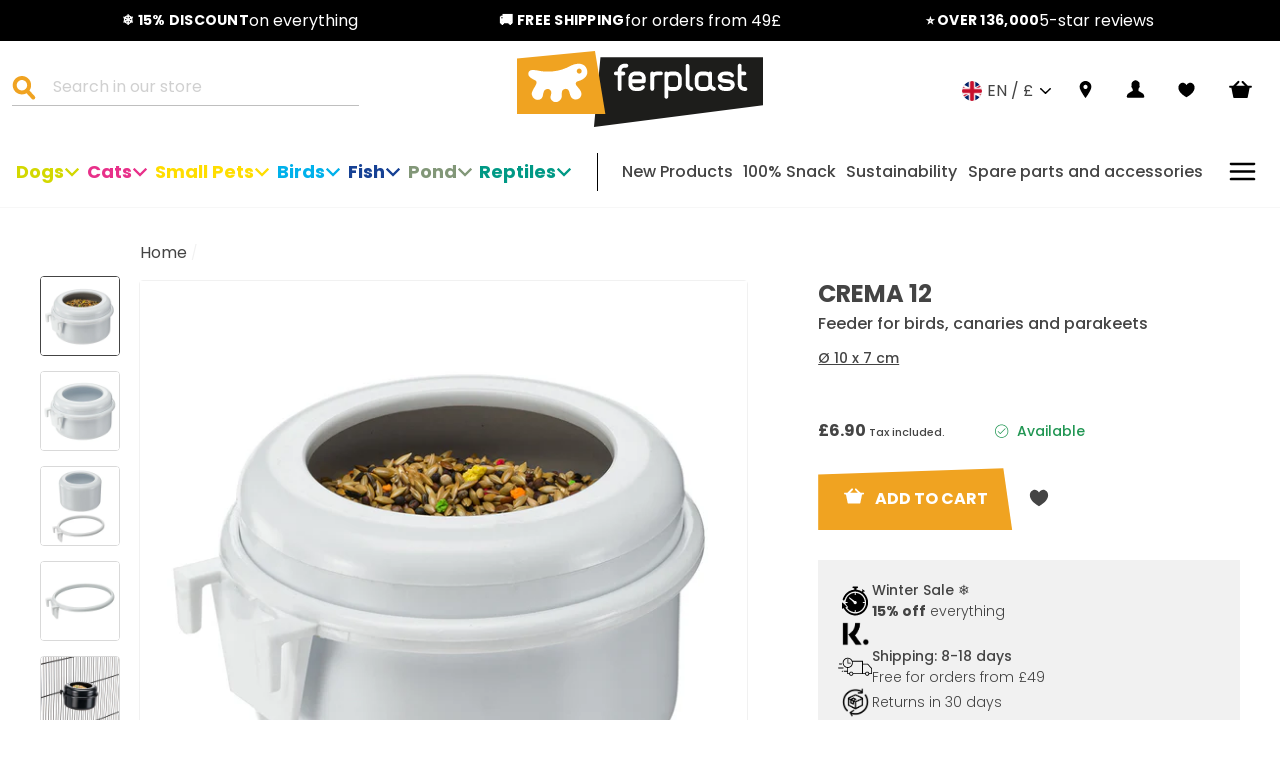

--- FILE ---
content_type: text/html; charset=utf-8
request_url: https://www.ferplast.co.uk/products/crema-12
body_size: 63542
content:
<!doctype html>
<html class="no-js" lang="en">

<head>
  <script>
  window.Shopify = window.Shopify || {theme: {id: 112562307222, role: 'main' } };
  window._template = {
    directory: "",
    name: "product",
    suffix: ""
  }
</script>


<script>
  // Element observer
  function waitForElement(selector) {
    return new Promise((resolve) => {
      if (document.querySelector(selector)) {
        return resolve(document.querySelector(selector));
      }

      const observer = new MutationObserver((mutations) => {
        if (document.querySelector(selector)) {
          resolve(document.querySelector(selector));
          observer.disconnect();
        }
      });

      observer.observe(document.documentElement, {
        childList: true,
        subtree: true,
      });
    });
  }
</script>


<link rel="preload" as="script" href="https://cdn.intelligems.io/8b5ff43ef431.js" fetchpriority="high">
<script src="https://cdn.intelligems.io/8b5ff43ef431.js"></script>


  <script type="text/javascript">
  try {
    window.yettCustom = window.yettCustom || {};
    YETT_BLACKLIST = [/reamaze/,/googleapis/,/yotpo/,/azureedge\.net/,/connect\.facebook/,/gtm/,/googletagmanager\.com/,/boomerang/,/storefront\/load_feature/,/media-analytics/,/shop_events_listener/,/web-pixels-manager/,/iwishlist\.js/,/luckyorange/,/product\.min\.js/,/trekkie\.storefront/,/storefront\/bars/];

    YETT_WHITELIST = [/jQuery/,/jquery/,/\$/,/productreviews/,/window\.ShopifyPay/,/Geolizr/,/geolizr/,/iubenda/,/klaviyo/];

    !function(t,e){"object"==typeof exports&&"undefined"!=typeof module?e(exports):"function"==typeof define&&define.amd?define(["exports"],e):e((t="undefined"!=typeof globalThis?globalThis:t||self).yett={})}(this,(function(t){"use strict";var e="javascript/blocked",r={blacklist:window.YETT_BLACKLIST,whitelist:window.YETT_WHITELIST},n={blacklisted:[]},i=function(t,n){return t&&(!n||n!==e)&&(!r.blacklist||r.blacklist.some((function(e){return e.test(t)})))&&(!r.whitelist||r.whitelist.every((function(e){return!e.test(t)})))},o=function(t){var e=t.getAttribute("src");return r.blacklist&&r.blacklist.every((function(t){return!t.test(e)}))||r.whitelist&&r.whitelist.some((function(t){return t.test(e)}))},c=new MutationObserver((function(t){for(var r=0;r<t.length;r++)for(var o=t[r].addedNodes,c=function(t){var r=o[t];if(1===r.nodeType&&"SCRIPT"===r.tagName){var c=r.src,l=r.type;if(i(c,l)){n.blacklisted.push([r,r.type]),r.type=e;r.addEventListener("beforescriptexecute",(function t(n){r.getAttribute("type")===e&&n.preventDefault(),r.removeEventListener("beforescriptexecute",t)})),r.parentElement&&r.parentElement.removeChild(r)}}},l=0;l<o.length;l++)c(l)}));function l(t,e){var r=Object.keys(t);if(Object.getOwnPropertySymbols){var n=Object.getOwnPropertySymbols(t);e&&(n=n.filter((function(e){return Object.getOwnPropertyDescriptor(t,e).enumerable}))),r.push.apply(r,n)}return r}function a(t){for(var e=1;e<arguments.length;e++){var r=null!=arguments[e]?arguments[e]:{};e%2?l(Object(r),!0).forEach((function(e){s(t,e,r[e])})):Object.getOwnPropertyDescriptors?Object.defineProperties(t,Object.getOwnPropertyDescriptors(r)):l(Object(r)).forEach((function(e){Object.defineProperty(t,e,Object.getOwnPropertyDescriptor(r,e))}))}return t}function s(t,e,r){return e in t?Object.defineProperty(t,e,{value:r,enumerable:!0,configurable:!0,writable:!0}):t[e]=r,t}function u(t,e){return function(t){if(Array.isArray(t))return t}(t)||function(t,e){var r=null==t?null:"undefined"!=typeof Symbol&&t[Symbol.iterator]||t["@@iterator"];if(null==r)return;var n,i,o=[],c=!0,l=!1;try{for(r=r.call(t);!(c=(n=r.next()).done)&&(o.push(n.value),!e||o.length!==e);c=!0);}catch(t){l=!0,i=t}finally{try{c||null==r.return||r.return()}finally{if(l)throw i}}return o}(t,e)||f(t,e)||function(){throw new TypeError("Invalid attempt to destructure non-iterable instance.\nIn order to be iterable, non-array objects must have a [Symbol.iterator]() method.")}()}function p(t){return function(t){if(Array.isArray(t))return y(t)}(t)||function(t){if("undefined"!=typeof Symbol&&null!=t[Symbol.iterator]||null!=t["@@iterator"])return Array.from(t)}(t)||f(t)||function(){throw new TypeError("Invalid attempt to spread non-iterable instance.\nIn order to be iterable, non-array objects must have a [Symbol.iterator]() method.")}()}function f(t,e){if(t){if("string"==typeof t)return y(t,e);var r=Object.prototype.toString.call(t).slice(8,-1);return"Object"===r&&t.constructor&&(r=t.constructor.name),"Map"===r||"Set"===r?Array.from(t):"Arguments"===r||/^(?:Ui|I)nt(?:8|16|32)(?:Clamped)?Array$/.test(r)?y(t,e):void 0}}function y(t,e){(null==e||e>t.length)&&(e=t.length);for(var r=0,n=new Array(e);r<e;r++)n[r]=t[r];return n}c.observe(document.documentElement,{childList:!0,subtree:!0});var b=document.createElement,d={src:Object.getOwnPropertyDescriptor(HTMLScriptElement.prototype,"src"),type:Object.getOwnPropertyDescriptor(HTMLScriptElement.prototype,"type")};document.createElement=function(){for(var t=arguments.length,r=new Array(t),n=0;n<t;n++)r[n]=arguments[n];if("script"!==r[0].toLowerCase())return b.bind(document).apply(void 0,r);var o=b.bind(document).apply(void 0,r);try{Object.defineProperties(o,{src:a(a({},d.src),{},{set:function(t){i(t,o.type)&&d.type.set.call(this,e),d.src.set.call(this,t)}}),type:a(a({},d.type),{},{get:function(){var t=d.type.get.call(this);return t===e||i(this.src,t)?null:t},set:function(t){var r=i(o.src,o.type)?e:t;d.type.set.call(this,r)}})}),o.setAttribute=function(t,e){"type"===t||"src"===t?o[t]=e:HTMLScriptElement.prototype.setAttribute.call(o,t,e)}}catch(t){console.warn("Yett: unable to prevent script execution for script src ",o.src,".\n",'A likely cause would be because you are using a third-party browser extension that monkey patches the "document.createElement" function.')}return o};var v=new RegExp("[|\\{}()[\\]^$+*?.]","g");t.unblock=function(){for(var t=arguments.length,i=new Array(t),l=0;l<t;l++)i[l]=arguments[l];i.length<1?(r.blacklist=[],r.whitelist=[]):(r.blacklist&&(r.blacklist=r.blacklist.filter((function(t){return i.every((function(e){return"string"==typeof e?!t.test(e):e instanceof RegExp?t.toString()!==e.toString():void 0}))}))),r.whitelist&&(r.whitelist=[].concat(p(r.whitelist),p(i.map((function(t){if("string"==typeof t){var e=".*"+t.replace(v,"\\$&")+".*";if(r.whitelist.every((function(t){return t.toString()!==e.toString()})))return new RegExp(e)}else if(t instanceof RegExp&&r.whitelist.every((function(e){return e.toString()!==t.toString()})))return t;return null})).filter(Boolean)))));for(var a=document.querySelectorAll('script[type="'.concat(e,'"]')),s=0;s<a.length;s++){var f=a[s];o(f)&&(n.blacklisted.push([f,"application/javascript"]),f.parentElement.removeChild(f))}var y=0;p(n.blacklisted).forEach((function(t,e){var r=u(t,2),i=r[0],c=r[1];if(o(i)){for(var l=document.createElement("script"),a=0;a<i.attributes.length;a++){var s=i.attributes[a];"src"!==s.name&&"type"!==s.name&&l.setAttribute(s.name,i.attributes[a].value)}l.setAttribute("src",i.src),l.setAttribute("type",c||"application/javascript"),document.head.appendChild(l),n.blacklisted.splice(e-y,1),y++}})),r.blacklist&&r.blacklist.length<1&&c.disconnect()},Object.defineProperty(t,"__esModule",{value:!0})}));

    yettCustom.lazy = {
      unblocked: false,
      unblockListeners: ['click','mousemove','scroll','touchstart'],
      unblockScrips() {
        if(this.unblocked) { return false; }
        this.unblocked = true;
        return window.yett.unblock();
      },
      init() {
        return this.unblockListeners.forEach((e) =>
          document.addEventListener(e, this.unblockScrips, false)
        );
      },
    };

    yettCustom.lazy.init();
  } catch (e) {
    console.error({e});
  }
</script>

  


<!-- /snippets/multi-store-hreflang-tags.liquid from apps.shopify.com/multi-store-hreflang-tags (Facades)-->

<link rel="alternate" href="https://www.ferplast.it/products/crema-12" hreflang="it-it">
<link rel="alternate" href="https://www.ferplast.de/products/crema-12" hreflang="de-de">
<link rel="alternate" href="https://int.ferplast.com/products/crema-12" hreflang="zh-cn">
<link rel="alternate" href="https://int.ferplast.com/products/crema-12" hreflang="en-it">
<link rel="alternate" href="https://int.ferplast.com/zh/products/crema-12" hreflang="zh-it">
<link rel="alternate" href="https://int.ferplast.com/pt/products/crema-12" hreflang="pt-it">
<link rel="alternate" href="https://int.ferplast.com/es/products/crema-12" hreflang="es-it">
<link rel="alternate" href="https://int.ferplast.com/ru/products/crema-12" hreflang="ru-it">
<link rel="alternate" href="https://int.ferplast.com/en-br/products/crema-12" hreflang="en-br">
<link rel="alternate" href="https://int.ferplast.com/pt-br/products/crema-12" hreflang="pt-br">
<link rel="alternate" href="https://www.ferplast.fr/products/crema-12" hreflang="fr-fr">
<link rel="alternate" href="https://www.ferplast.co.uk/products/crema-12" hreflang="en-gb">
<link rel="alternate" href="https://www.ferplast.com/products/crema-12" hreflang="en-it">
<link rel="alternate" href="https://www.ferplast.com/products/crema-12" hreflang="x-default">
<link rel="alternate" href="https://www.ferplast.es/products/crema-12" hreflang="es-it">

  




    <script async src="//www.ferplast.co.uk/cdn/shop/t/5/assets/geolizr-lib.js?v=52600507088314058931698221761" type="text/javascript"></script>

<script>
    if(typeof Geolizr === "undefined") {
        var Geolizr = {};
        Geolizr.currencyDynamicCountry = false;
        Geolizr.version = 20200327;
        Geolizr.waitforMoneyFormat = true;
    }

    // save geolizr-lib.js url to the sessionStorage
    sessionStorage.setItem('geolizr_lib_url', "//www.ferplast.co.uk/cdn/shop/t/5/assets/geolizr-lib.js?v=52600507088314058931698221761");
    if(typeof Geolizr.events === "undefined") Geolizr.events = {};
    if(typeof Geolizr.geolizrEvents === "undefined") Geolizr.geolizrEvents = [];

    Geolizr.config = function(config) {
        Geolizr.currency_widget_enabled = config.currency_widget_enabled === "true" || false;
        Geolizr.shopCurrency = 'GBP';
        Geolizr.shopifyFormatMoneySet = false;
        Geolizr.observeElements = [];
    };

    
    
    
    Geolizr.moneyFormats = {};
    

    Geolizr.shopifyCurrencyList = [];
    Geolizr.shopifyCurrency = {};
    Geolizr.shopifyCurrencyListIndex = {};
    let setShopifyCurrencyToGeolizr = function() {
        let GeolizrEachCurrency = {};
        
        GeolizrEachCurrency = {
            "iso_code": "GBP",
            "name": "British Pound",
            "symbol": "£",
            "shop_currency": true
        };
        if(GeolizrEachCurrency.shop_currency) {
            Geolizr.shopifyCurrency = GeolizrEachCurrency;
        }
        Geolizr.shopifyCurrencyList.push(GeolizrEachCurrency);
        Geolizr.shopifyCurrencyListIndex[GeolizrEachCurrency.iso_code] = Geolizr.shopifyCurrencyList.indexOf(GeolizrEachCurrency);
        
    }

    setShopifyCurrencyToGeolizr();
    /* Geolizr Provider Setter */
    Geolizr.presetService = false;
    Geolizr.activateIpInfo = function(accessKey) { Geolizr.presetService = { name: 'ipInfo', accessKey: accessKey }; };
    Geolizr.activateLovelyAppProvider = function() { Geolizr.presetService = { name: 'lovelyAppProvider' }; };
    Geolizr.activateIpApiCo = function(accessKey) { Geolizr.presetService = { name: 'ipApiCo', accessKey: accessKey }; };
    Geolizr.activateDbIpProvider = function(accessKey) { Geolizr.presetService = { name: 'dbIpProvider', accessKey: accessKey }; };
    Geolizr.activateIpStackProvider = function(accessKey) { Geolizr.presetService = { name: 'ipStackProvider', accessKey: accessKey }; };
    Geolizr.activateGeolizrIPApiProvider = function(accessKey) { Geolizr.presetService = { name: 'geolizrIpApiProvider', accessKey: accessKey }; };

    

    /* Service Aliase */
    Geolizr.activateFreegeoip = Geolizr.activateIpStackProvider;
    Geolizr.requestLocaleRootUrl = "\/";
    Geolizr.addSystemEventListener = function(name, callback) {
        if (typeof Geolizr.realInit !== 'undefined') {
            Geolizr.realInit(function($) {
                callback({jquery: $});
            })
        } else {
            Geolizr.geolizrEvents.push(new CustomEvent(name));
            document.addEventListener(name, callback);
        }
    };

    Geolizr.addEventListener = function(name, callback, priority) {
        if(typeof priority == "undefined") priority = 100;
        if(typeof Geolizr.realAddEventListener === "undefined") {
            if (!Geolizr.events[name]) Geolizr.events[name] = [];
            Geolizr.events[name].push({callback: callback, priority: priority});
        } else {
            Geolizr.realAddEventListener(name, callback, priority);
        }
    };

    Geolizr.getGeoData = function(callback) {
        if(typeof Geolizr.realGetGeoData === "undefined") {
            Geolizr.addEventListener('geolizr.init', function() {
                Geolizr.getGeoData(callback);
            }, 200)
        } else {
            Geolizr.realGetGeoData(callback);
        }
    };

    Geolizr.init = function(callback, priority) {
        if(typeof Geolizr.realInit === "undefined")
            Geolizr.addEventListener("geolizr.init", callback, priority);
        else
            Geolizr.realInit(callback, priority);
    };


    Geolizr.notification_widget_enabled = false;
    Geolizr.popup_widget_enabled = true;
    Geolizr.api_widget_enabled = false;
    Geolizr.currency_widget_enabled = false;
    Geolizr.redirect_widget_enabled = true;

    Geolizr.enables = {
        'notification_widget_enabled': Geolizr.notification_widget_enabled,
        'popup_widget_enabled': Geolizr.popup_widget_enabled,
        'api_widget_enabled': Geolizr.api_widget_enabled,
        'currency_widget_enabled': Geolizr.currency_widget_enabled,
        'redirect_widget_enabled': Geolizr.redirect_widget_enabled
    };

    if(Geolizr.popup_widget_enabled || Geolizr.notification_widget_enabled || Geolizr.currency_widget_enabled) {
        
        Geolizr.geolizrCssFile = "//www.ferplast.co.uk/cdn/shop/t/5/assets/geolizr-lib.css?v=59017386019965299001698221762";
        
    }

</script>
<style>
    .geolizr-currency-switch-wrapper { visibility: hidden; }
    #geolizr-notification{position:fixed!important;top:0!important;left:0!important;margin:0!important;padding:0!important;width:100%!important;height:auto!important;min-height:0!important;max-height:none!important;z-index:10000000!important}
    #geolizr-notification>#geolizr-notification-message-wrapper{text-align:center!important;width:100%!important;padding:10px;-webkit-box-shadow:10px 10px 5px 0 rgba(143,143,143,.35);-moz-box-shadow:10px 10px 5px 0 rgba(143,143,143,.35);box-shadow:10px 10px 5px 0 rgba(143,143,143,.35)}
    #geolizr-dismiss-notification{box-sizing:content-box;padding:5px!important;margin:0!important;position:absolute!important;right:8px!important;text-decoration:none!important;font-family:Arial,serif ! important;top:8px!important;height:15px!important;border-radius:15px;width:15px!important;line-height:16px;font-size:20px;font-weight:700;cursor:pointer;display:inline-block}
    .geolizr-popup-background{position:fixed;top:0;left:0;right:0;bottom:0;height:100%;width:100%;z-index:10000005!important}
    .geolizr-popup{position:fixed!important;width:560px!important;height:400px!important;z-index:10000010!important;border:1px solid grey}
    .geolizr-popup.gp-center{top:50%!important;left:50%!important;margin-top:-200px!important;margin-left:-280px!important}
    .geolizr-popup.gp-mobile{width:84%!important;height:84%!important;top:0!important;left:0!important;margin:8%}
    #geolizr-popup-content-iframe{width:100%!important;height:100%!important;border:0}
    .slideInDown { -webkit-animation-name: slideInDown; animation-name: slideInDown; -webkit-animation-duration: 1s; animation-duration: 1s; -webkit-animation-fill-mode: both; animation-fill-mode: both; }
    @-webkit-keyframes slideInDown { 0% { -webkit-transform: translateY(-100%); transform: translateY(-100%); visibility: visible;} 100% {-webkit-transform: translateY(0); transform: translateY(0); } }
    @keyframes slideInDown { 0% {-webkit-transform: translateY(-100%); transform: translateY(-100%);visibility: visible; } 100% { -webkit-transform: translateY(0); transform: translateY(0); } }
    .geolizr-currency-switch-wrapper.geolizr-absolute-auto{z-index:10000000;position:fixed}
    .geolizr-currency-switch-wrapper{z-index:10000000!important;height:20px;width:85px;position:relative}
    .geolizr-currency-switcher{padding:1px 10px;margin:0;width:85px;height:30px;border-radius:4px;box-sizing: border-box;}
    .geolizr-currency-links{overflow:scroll;overflow-x:hidden;border-radius:4px;padding:5px 10px;margin:0;list-style:none;line-height:1.42857143;background-color:#fff;width:82px;max-height:200px;display:none}
    .geolizr-currency-switch-wrapper .geolizr-currency-links-up{bottom:30px;position:absolute}
    .geolizr-currency-switch-wrapper .geolizr-currency-links-down{top:30px;position:absolute}
    li.geolizr-currency-list-li{float:none!important;margin:0!important;padding:0 0 0 10px}
    .geolizr-currency-list-link{white-space:nowrap}
    .geolizr-currency-link i,.geolizr-currency-list-link i{width:16px!important;height:11px}
    [class^="famfamfam-flag"]{display:inline-block;width:16px;height:11px;line-height:11px}
    .no-scroll .geolizr-currency-links { overflow: hidden; width: 60px; left: 23px; text-align: left;}
    .geolizr-currency-switcher-value{width:42px;min-width:42px;max-width:42px;display:inline-block;text-align:left}
    .geolizr-currency-switcher-arrow-down,.geolizr-currency-switcher-arrow-up{content:"s";position:absolute;right:5px;top:5px;width:14px;height:14px;margin:0}
    .geolizr-currency-switcher-arrow-down,.geolizr-currency-switcher-arrow-up{ transition: transform .2s ease-in-out;content: ""; background-image: url("data:image/svg+xml;charset=UTF-8,%3csvg xmlns='http://www.w3.org/2000/svg' viewBox='0 0 14.0 14.0' height='14.0px' width='14.0px' style='position: absolute;'%3e%3cpath d='M1 4.5 L7.0 10.5 L13.0 4.5' fill='transparent' stroke='%23000' stroke-width='1px'%3e%3c/path%3e%3c/svg%3e"); }
    .open .geolizr-currency-switcher-arrow-down,.geolizr-currency-switcher-arrow-up{transform:rotate(180deg)}
    .open .geolizr-currency-switcher-arrow-up{transform:rotate(0deg)}
    .geolizr-selectable-currency{width:42px;min-width:42px;max-width:42px;display:inline-block;text-align:left}
    .geolizr-shop-currency{width:42px;min-width:42px;max-width:42px;display:inline-block}
    .geolizr-currency-link li{padding:0;margin:0}
    #geolizr-notification-spanner{width:100%!important;line-height:4px!important;height:4px!important;min-height:4px!important;max-height:4px!important}
    body.geolizr-popup-open { overflow: hidden; }
</style>



<!-- SEO - All in One -->
<title>CREMA 12 Ferplast | Ferplast U.K.</title>
<meta name="description" content="The Crema feeders for birds, canaries and small exotics have a round shape and are ideal for containing seeds or food mixes. Made of sturdy plastic, they are easy to clean and simple to assemble. They consist of a bowl and a practical fixing system to the cage. This model is also indicated as a bowl for parakeets, particularly deep and equipped with a containing edge that allows domestic birds to eat without spilling the food contained inside.Offered in mixed colours, the item is sent according to stock availability and it is not possible to choose the colour. Pack of 1 piece." /> 
			<meta name="robots" content="index"> 
			<meta name="robots" content="follow">

 
<script type="application/ld+json">
{
	"@context": "http://schema.org",
	"@type": "Organization",
	"url": "http://www.ferplast.co.uk","logo": "https://cdn.shopify.com/s/files/1/0493/4670/7606/t/5/assets/logo_800x800.jpg?v%3D1604595329","sameAs" : [
		"https://www.facebook.com/ferplastitaly", "https://www.instagram.com/ferplast_official/", "https://www.youtube.com/user/ferplastitaly/"
	]}
</script>

<script type="application/ld+json">
{
  "@context": "http://www.schema.org",
  "@type": "PetStore","name": "Ferplast U.K.","url": "https://www.ferplast.co.uk","logo": "https://cdn.shopify.com/s/files/1/0493/4670/7606/t/5/assets/logo_800x800.jpg?v%3D1604595329","image": "https://cdn.shopify.com/s/files/1/0493/4670/7606/t/5/assets/logo_800x800.jpg?v%3D1604595329","description": "Ferplast pet supplies. Discover Ferplast, you'll find a wide range of products and accessories for your pets: cats, dogs, birds, and much more!","priceRange":"0 - 500"
,"telephone": "+441562757380","address": {
    "@type": "PostalAddress","streetAddress": "BRIDGE HOUSE","addressLocality": "RIVERSIDE NORTH BEWDLEY","addressRegion": "England","postalCode": "DY12 1AB","addressCountry": "United Kingdom"},"geo": {
    "@type": "GeoCoordinates",
    "latitude": "52.3770284",
    "longitude": "-2.3138921"
  }}
</script> 
<script type="application/ld+json">
{
   "@context": "http://schema.org",
   "@type": "WebSite",
   "url": "https://www.ferplast.co.uk/",
   "potentialAction": {
     "@type": "SearchAction",
     "target": "https://www.ferplast.co.uk/search?q={search_term_string}",
     "query-input": "required name=search_term_string"
   }
}
</script> 
<script type="application/ld+json">
{
	"@context": "http://schema.org",
	"@type": "Product",
    "brand": {
		"@type": "Brand",
		"name": "Ferplast"
	},
	"@id" : "https:\/\/www.ferplast.co.uk\/products\/crema-12",
	"sku": "84496099",
	"description": "The Crema feeders for birds, canaries and small exotics have a round shape and are ideal for containing seeds or food mixes. Made of sturdy plastic, they are easy to clean and simple to assemble. They consist of a bowl and a practical fixing system to the cage. This model is also indicated as a bowl for parakeets, particularly deep and equipped with a containing edge that allows domestic birds to eat without spilling the food contained inside.Offered in mixed colours, the item is sent according to stock availability and it is not possible to choose the colour. Pack of 1 piece.",
	"url": "https:\/\/www.ferplast.co.uk\/products\/crema-12",
	"name": "CREMA 12","image": "https://www.ferplast.co.uk/cdn/shop/files/1-0180017576_grande.jpg?v=1728903691","offers": {
		"@type": "Offer",
		"url" :"https:\/\/www.ferplast.co.uk\/products\/crema-12",		
        "image": "https://www.ferplast.co.uk/cdn/shop/files/1-0180017576_grande.jpg?v=1728903691",		
        "sku" :"84496099",
		"price": "6.90",
		"priceCurrency": "GBP",
		"availability": "InStock"
	}}
</script> 
<!-- End - SEO - All in One -->

  <meta charset="utf-8">
  <meta http-equiv="X-UA-Compatible" content="IE=edge,chrome=1">
  <meta name="viewport" content="width=device-width,initial-scale=1">
  <meta name="theme-color" content="#111111"><meta name="google-site-verification" content="SZo-HAd-uVP4S8EQM7_GjRISShHFQz30mRiP4Xpj_rQ"><meta name="google-site-verification" content="e9szOaghsuKDbV1Xu1jpvixRQzEl8o4J0rRRTKC70dc">
  <link rel="canonical" href="https://www.ferplast.co.uk/products/crema-12"><link rel="icon" href="//www.ferplast.co.uk/cdn/shop/files/android-chrome-256x256_32x32.png?v=1614296545" type="image/png" />
<meta property="og:site_name" content="Ferplast U.K.">
  <meta property="og:url" content="https://www.ferplast.co.uk/products/crema-12">
  <meta property="og:title" content="CREMA 12">
  <meta property="og:type" content="product">
  <meta property="og:description" content="The Crema feeders for birds, canaries and small exotics have a round shape and are ideal for containing seeds or food mixes. Made of sturdy plastic, they are easy to clean and simple to assemble. They consist of a bowl and a practical fixing system to the cage. This model is also indicated as a bowl for parakeets, part"><meta property="og:image" content="http://www.ferplast.co.uk/cdn/shop/files/1-0180017576_1200x1200.jpg?v=1728903691"><meta property="og:image" content="http://www.ferplast.co.uk/cdn/shop/files/2-0190017028_1200x1200.jpg?v=1728903691"><meta property="og:image" content="http://www.ferplast.co.uk/cdn/shop/files/3-0190017029_1200x1200.jpg?v=1728903691">
  <meta property="og:image:secure_url" content="https://www.ferplast.co.uk/cdn/shop/files/1-0180017576_1200x1200.jpg?v=1728903691"><meta property="og:image:secure_url" content="https://www.ferplast.co.uk/cdn/shop/files/2-0190017028_1200x1200.jpg?v=1728903691"><meta property="og:image:secure_url" content="https://www.ferplast.co.uk/cdn/shop/files/3-0190017029_1200x1200.jpg?v=1728903691">
  <meta name="twitter:site" content="@">
  <meta name="twitter:card" content="summary_large_image">
  <meta name="twitter:title" content="CREMA 12">
  <meta name="twitter:description" content="The Crema feeders for birds, canaries and small exotics have a round shape and are ideal for containing seeds or food mixes. Made of sturdy plastic, they are easy to clean and simple to assemble. They consist of a bowl and a practical fixing system to the cage. This model is also indicated as a bowl for parakeets, part">


  <link href="//www.ferplast.co.uk/cdn/shop/t/5/assets/Poppins-Bold.ttf?v=28089726920511989271603896291" as="font" type="font/truetype" crossorigin="anonymous" rel="preload">

  <link href="//www.ferplast.co.uk/cdn/shop/t/5/assets/Poppins-BoldItalic.ttf?v=4971386547209778521603896274" as="font" type="font/truetype" crossorigin="anonymous" rel="preload">

  <link href="//www.ferplast.co.uk/cdn/shop/t/5/assets/Poppins-Light.ttf?v=160409479549501604671603896271" as="font" type="font/truetype" crossorigin="anonymous" rel="preload">

  <link href="//www.ferplast.co.uk/cdn/shop/t/5/assets/Poppins-LightItalic.ttf?v=67465190606059074061603896287" as="font" type="font/truetype" crossorigin="anonymous" rel="preload">

  <link href="//www.ferplast.co.uk/cdn/shop/t/5/assets/Poppins-Medium.ttf?v=32785840884486561671603896291" as="font" type="font/truetype" crossorigin="anonymous" rel="preload">

  <link href="//www.ferplast.co.uk/cdn/shop/t/5/assets/Poppins-MediumItalic.ttf?v=136430212969691916361603896279" as="font" type="font/truetype" crossorigin="anonymous" rel="preload">

<style data-shopify>@font-face {
  font-family: 'Poppins';
  src: url(//www.ferplast.co.uk/cdn/shop/t/5/assets/Poppins-Bold.ttf?v=28089726920511989271603896291) format('truetype');
  font-weight: 700;
  font-style: regular;
  font-display: swap;
}


@font-face {
  font-family: 'Poppins';
  src: url(//www.ferplast.co.uk/cdn/shop/t/5/assets/Poppins-BoldItalic.ttf?v=4971386547209778521603896274) format('truetype');
  font-weight: 700;
  font-style: italic;
  font-display: swap;
}

@font-face {
  font-family: 'Poppins';
  src: url(//www.ferplast.co.uk/cdn/shop/t/5/assets/Poppins-Light.ttf?v=160409479549501604671603896271) format('truetype');
  font-weight: 300;
  font-style: regular;
  font-display: swap;
}

@font-face {
  font-family: 'Poppins';
  src: url(//www.ferplast.co.uk/cdn/shop/t/5/assets/Poppins-LightItalic.ttf?v=67465190606059074061603896287) format('truetype');
  font-weight: 300;
  font-style: italic;
  font-display: swap;
}

@font-face {
  font-family: 'Poppins';
  src: url(//www.ferplast.co.uk/cdn/shop/t/5/assets/Poppins-Medium.ttf?v=32785840884486561671603896291) format('truetype');
  font-weight: 400;
  font-style: regular;
  font-display: swap;
}

@font-face {
  font-family: 'Poppins';
  src: url(//www.ferplast.co.uk/cdn/shop/t/5/assets/Poppins-MediumItalic.ttf?v=136430212969691916361603896279) format('truetype');
  font-weight: 400;
  font-style: italic;
  font-display: swap;
}</style><link href="//www.ferplast.co.uk/cdn/shop/t/5/assets/theme.css?v=80709303488949210831740566214" as="style" onload="this.rel = &quot;stylesheet&quot;" rel="preload">
<style data-shopify>:root {
    --typeHeaderPrimary: 'Poppins';
    --typeHeaderFallback: sans-serif;
    --typeHeaderSize: 40px;
    --typeHeaderWeight: 700;
    --typeHeaderLineHeight: 44px;
    --typeHeaderSpacing: 0;

    --typeBasePrimary: 'Poppins';
    --typeBaseFallback: sans-serif;
    --typeBaseSize: 16px;
    --typeBaseWeight: 400;
    --typeBaseSpacing: 0;
    --typeBaseLineHeight: 24px;
    --iconLinecaps: miter;
    
      --buttonRadius: 0px;
    
    --colorGridOverlayOpacity: 0.1;
    --typeCollectionTitle: 40px;

    --iconWeight: 18px;
  }
}</style><link href="//www.ferplast.co.uk/cdn/shop/t/5/assets/custom-theme.css?v=2166982323623735281763032222" as="style" onload="this.rel = &quot;stylesheet&quot;" rel="preload">


  <!-- a/b test used with Intelligems -->
  <link href="//www.ferplast.co.uk/cdn/shop/t/5/assets/ab-test.css?v=143275504786130206881736931143" rel="stylesheet" type="text/css" media="all" />

  <link src="https://cdn.linearicons.com/free/1.0.0/icon-font.min.css" rel="preload" as="stylesheet" onload="this.rel = 'stylesheet'" />

  <link rel="dns-prefetch" href="https://productreviews.shopifycdn.com">
  <link rel="dns-prefetch" href="https://s3.eu-west-1.amazonaws.com">

  <script>
    document.documentElement.className = document.documentElement.className.replace('no-js', 'js');

    window.theme = window.theme || {};
    theme.routes = {
      cart: "/cart",
      cartAdd: "/cart/add.js",
      cartChange: "/cart/change"
    };
    theme.strings = {
      soldOut: "Sold Out",
      unavailable: "Unavailable",
      stockLabel: "Only [count] items in stock!",
      willNotShipUntil: "Will not ship until [date]",
      willBeInStockAfter: "Will be in stock after [date]",
      waitingForStock: "Inventory on the way",
      savePrice: "Save [saved_amount]",
      cartEmpty: "Your cart is currently empty.",
      cartTermsConfirmation: "You must agree with the terms and conditions of sales to check out",
      onStoreChangeBefore: "Translation missing: en.general.language.popup_alert",
      onStoreChangeAfter: "Translation missing: en.general.language.popup_confirm",
      customerReviews: "Customer Reviews",
      writeReview: "Write a Review",
      reviewFormName: "Name",
      reviewFormNameInput: "Enter your name",
      reviewFormRating: "Rating",
      reviewTitle: "Review Title",
      reviewTitleInput: "Give your review a title",
      reviewDesc: "Body of review",
      reviewDescInput: "Write your comments here",
      reviewSubmit: "Submit Review",
      awayFromFreeShipping: "You are {{ amount }} away from free shipping!",
      earnedFreeShipping: "🎉 You\u0026#39;ve earned free shipping!"
    };
    theme.settings = {
      dynamicVariantsEnable: false,
      dynamicVariantType: "dropdown",
      cartType: "drawer",
      free_shipping_threshold: 4900,
      moneyFormat: "£{{amount}}",
      saveType: "dollar",
      recentlyViewedEnabled: false,
      predictiveSearch: false,
      predictiveSearchType: "product,article",
      inventoryThreshold: 10,
      quickView: false,
      notify_btn: "NOTIFY ME",
      themeName: 'Impulse',
      themeVersion: "3.3.0"
    };
  </script><script>window.performance && window.performance.mark && window.performance.mark('shopify.content_for_header.start');</script><meta id="shopify-digital-wallet" name="shopify-digital-wallet" content="/49346707606/digital_wallets/dialog">
<meta name="shopify-checkout-api-token" content="6309b93722ab0a415f1888a93d1ca515">
<meta id="in-context-paypal-metadata" data-shop-id="49346707606" data-venmo-supported="false" data-environment="production" data-locale="en_US" data-paypal-v4="true" data-currency="GBP">
<link rel="alternate" type="application/json+oembed" href="https://www.ferplast.co.uk/products/crema-12.oembed">
<script async="async" src="/checkouts/internal/preloads.js?locale=en-GB"></script>
<link rel="preconnect" href="https://shop.app" crossorigin="anonymous">
<script async="async" src="https://shop.app/checkouts/internal/preloads.js?locale=en-GB&shop_id=49346707606" crossorigin="anonymous"></script>
<script id="apple-pay-shop-capabilities" type="application/json">{"shopId":49346707606,"countryCode":"GB","currencyCode":"GBP","merchantCapabilities":["supports3DS"],"merchantId":"gid:\/\/shopify\/Shop\/49346707606","merchantName":"Ferplast U.K.","requiredBillingContactFields":["postalAddress","email","phone"],"requiredShippingContactFields":["postalAddress","email","phone"],"shippingType":"shipping","supportedNetworks":["visa","maestro","masterCard","amex","discover","elo"],"total":{"type":"pending","label":"Ferplast U.K.","amount":"1.00"},"shopifyPaymentsEnabled":true,"supportsSubscriptions":true}</script>
<script id="shopify-features" type="application/json">{"accessToken":"6309b93722ab0a415f1888a93d1ca515","betas":["rich-media-storefront-analytics"],"domain":"www.ferplast.co.uk","predictiveSearch":true,"shopId":49346707606,"locale":"en"}</script>
<script>var Shopify = Shopify || {};
Shopify.shop = "ferplast-uk.myshopify.com";
Shopify.locale = "en";
Shopify.currency = {"active":"GBP","rate":"1.0"};
Shopify.country = "GB";
Shopify.theme = {"name":"[PRODUCTION] Impulse","id":112562307222,"schema_name":"Impulse","schema_version":"3.3.0","theme_store_id":null,"role":"main"};
Shopify.theme.handle = "null";
Shopify.theme.style = {"id":null,"handle":null};
Shopify.cdnHost = "www.ferplast.co.uk/cdn";
Shopify.routes = Shopify.routes || {};
Shopify.routes.root = "/";</script>
<script type="module">!function(o){(o.Shopify=o.Shopify||{}).modules=!0}(window);</script>
<script>!function(o){function n(){var o=[];function n(){o.push(Array.prototype.slice.apply(arguments))}return n.q=o,n}var t=o.Shopify=o.Shopify||{};t.loadFeatures=n(),t.autoloadFeatures=n()}(window);</script>
<script>
  window.ShopifyPay = window.ShopifyPay || {};
  window.ShopifyPay.apiHost = "shop.app\/pay";
  window.ShopifyPay.redirectState = null;
</script>
<script id="shop-js-analytics" type="application/json">{"pageType":"product"}</script>
<script defer="defer" async type="module" src="//www.ferplast.co.uk/cdn/shopifycloud/shop-js/modules/v2/client.init-shop-cart-sync_BT-GjEfc.en.esm.js"></script>
<script defer="defer" async type="module" src="//www.ferplast.co.uk/cdn/shopifycloud/shop-js/modules/v2/chunk.common_D58fp_Oc.esm.js"></script>
<script defer="defer" async type="module" src="//www.ferplast.co.uk/cdn/shopifycloud/shop-js/modules/v2/chunk.modal_xMitdFEc.esm.js"></script>
<script type="module">
  await import("//www.ferplast.co.uk/cdn/shopifycloud/shop-js/modules/v2/client.init-shop-cart-sync_BT-GjEfc.en.esm.js");
await import("//www.ferplast.co.uk/cdn/shopifycloud/shop-js/modules/v2/chunk.common_D58fp_Oc.esm.js");
await import("//www.ferplast.co.uk/cdn/shopifycloud/shop-js/modules/v2/chunk.modal_xMitdFEc.esm.js");

  window.Shopify.SignInWithShop?.initShopCartSync?.({"fedCMEnabled":true,"windoidEnabled":true});

</script>
<script>
  window.Shopify = window.Shopify || {};
  if (!window.Shopify.featureAssets) window.Shopify.featureAssets = {};
  window.Shopify.featureAssets['shop-js'] = {"shop-cart-sync":["modules/v2/client.shop-cart-sync_DZOKe7Ll.en.esm.js","modules/v2/chunk.common_D58fp_Oc.esm.js","modules/v2/chunk.modal_xMitdFEc.esm.js"],"init-fed-cm":["modules/v2/client.init-fed-cm_B6oLuCjv.en.esm.js","modules/v2/chunk.common_D58fp_Oc.esm.js","modules/v2/chunk.modal_xMitdFEc.esm.js"],"shop-cash-offers":["modules/v2/client.shop-cash-offers_D2sdYoxE.en.esm.js","modules/v2/chunk.common_D58fp_Oc.esm.js","modules/v2/chunk.modal_xMitdFEc.esm.js"],"shop-login-button":["modules/v2/client.shop-login-button_QeVjl5Y3.en.esm.js","modules/v2/chunk.common_D58fp_Oc.esm.js","modules/v2/chunk.modal_xMitdFEc.esm.js"],"pay-button":["modules/v2/client.pay-button_DXTOsIq6.en.esm.js","modules/v2/chunk.common_D58fp_Oc.esm.js","modules/v2/chunk.modal_xMitdFEc.esm.js"],"shop-button":["modules/v2/client.shop-button_DQZHx9pm.en.esm.js","modules/v2/chunk.common_D58fp_Oc.esm.js","modules/v2/chunk.modal_xMitdFEc.esm.js"],"avatar":["modules/v2/client.avatar_BTnouDA3.en.esm.js"],"init-windoid":["modules/v2/client.init-windoid_CR1B-cfM.en.esm.js","modules/v2/chunk.common_D58fp_Oc.esm.js","modules/v2/chunk.modal_xMitdFEc.esm.js"],"init-shop-for-new-customer-accounts":["modules/v2/client.init-shop-for-new-customer-accounts_C_vY_xzh.en.esm.js","modules/v2/client.shop-login-button_QeVjl5Y3.en.esm.js","modules/v2/chunk.common_D58fp_Oc.esm.js","modules/v2/chunk.modal_xMitdFEc.esm.js"],"init-shop-email-lookup-coordinator":["modules/v2/client.init-shop-email-lookup-coordinator_BI7n9ZSv.en.esm.js","modules/v2/chunk.common_D58fp_Oc.esm.js","modules/v2/chunk.modal_xMitdFEc.esm.js"],"init-shop-cart-sync":["modules/v2/client.init-shop-cart-sync_BT-GjEfc.en.esm.js","modules/v2/chunk.common_D58fp_Oc.esm.js","modules/v2/chunk.modal_xMitdFEc.esm.js"],"shop-toast-manager":["modules/v2/client.shop-toast-manager_DiYdP3xc.en.esm.js","modules/v2/chunk.common_D58fp_Oc.esm.js","modules/v2/chunk.modal_xMitdFEc.esm.js"],"init-customer-accounts":["modules/v2/client.init-customer-accounts_D9ZNqS-Q.en.esm.js","modules/v2/client.shop-login-button_QeVjl5Y3.en.esm.js","modules/v2/chunk.common_D58fp_Oc.esm.js","modules/v2/chunk.modal_xMitdFEc.esm.js"],"init-customer-accounts-sign-up":["modules/v2/client.init-customer-accounts-sign-up_iGw4briv.en.esm.js","modules/v2/client.shop-login-button_QeVjl5Y3.en.esm.js","modules/v2/chunk.common_D58fp_Oc.esm.js","modules/v2/chunk.modal_xMitdFEc.esm.js"],"shop-follow-button":["modules/v2/client.shop-follow-button_CqMgW2wH.en.esm.js","modules/v2/chunk.common_D58fp_Oc.esm.js","modules/v2/chunk.modal_xMitdFEc.esm.js"],"checkout-modal":["modules/v2/client.checkout-modal_xHeaAweL.en.esm.js","modules/v2/chunk.common_D58fp_Oc.esm.js","modules/v2/chunk.modal_xMitdFEc.esm.js"],"shop-login":["modules/v2/client.shop-login_D91U-Q7h.en.esm.js","modules/v2/chunk.common_D58fp_Oc.esm.js","modules/v2/chunk.modal_xMitdFEc.esm.js"],"lead-capture":["modules/v2/client.lead-capture_BJmE1dJe.en.esm.js","modules/v2/chunk.common_D58fp_Oc.esm.js","modules/v2/chunk.modal_xMitdFEc.esm.js"],"payment-terms":["modules/v2/client.payment-terms_Ci9AEqFq.en.esm.js","modules/v2/chunk.common_D58fp_Oc.esm.js","modules/v2/chunk.modal_xMitdFEc.esm.js"]};
</script>
<script>(function() {
  var isLoaded = false;
  function asyncLoad() {
    if (isLoaded) return;
    isLoaded = true;
    var urls = ["https:\/\/static.klaviyo.com\/onsite\/js\/klaviyo.js?company_id=WUdwn2\u0026shop=ferplast-uk.myshopify.com","https:\/\/static.klaviyo.com\/onsite\/js\/klaviyo.js?company_id=WUdwn2\u0026shop=ferplast-uk.myshopify.com","https:\/\/static.klaviyo.com\/onsite\/js\/klaviyo.js?company_id=UYWNTq\u0026shop=ferplast-uk.myshopify.com","https:\/\/static.klaviyo.com\/onsite\/js\/klaviyo.js?company_id=UYWNTq\u0026shop=ferplast-uk.myshopify.com","\/\/searchserverapi.com\/widgets\/shopify\/init.js?a=1A1k0M9a9S\u0026shop=ferplast-uk.myshopify.com","https:\/\/connect.nosto.com\/include\/script\/shopify-49346707606.js?shop=ferplast-uk.myshopify.com","https:\/\/s3.eu-west-1.amazonaws.com\/production-klarna-il-shopify-osm\/5a975d06a931ae3d92bf80d338b7cb5d76fc66a1\/ferplast-uk.myshopify.com-1741190960632.js?shop=ferplast-uk.myshopify.com","https:\/\/d1o5e9vlirdalo.cloudfront.net\/vfLoader.js?pk=ferplastuk\u0026e=prod\u0026shop=ferplast-uk.myshopify.com"];
    for (var i = 0; i < urls.length; i++) {
      var s = document.createElement('script');
      s.type = 'text/javascript';
      s.async = true;
      s.src = urls[i];
      var x = document.getElementsByTagName('script')[0];
      x.parentNode.insertBefore(s, x);
    }
  };
  if(window.attachEvent) {
    window.attachEvent('onload', asyncLoad);
  } else {
    window.addEventListener('load', asyncLoad, false);
  }
})();</script>
<script id="__st">var __st={"a":49346707606,"offset":0,"reqid":"e39db3bc-ee80-42a0-9b6e-1013059b7d4a-1769051282","pageurl":"www.ferplast.co.uk\/products\/crema-12","u":"e5fe32e54a7e","p":"product","rtyp":"product","rid":7830127411371};</script>
<script>window.ShopifyPaypalV4VisibilityTracking = true;</script>
<script id="captcha-bootstrap">!function(){'use strict';const t='contact',e='account',n='new_comment',o=[[t,t],['blogs',n],['comments',n],[t,'customer']],c=[[e,'customer_login'],[e,'guest_login'],[e,'recover_customer_password'],[e,'create_customer']],r=t=>t.map((([t,e])=>`form[action*='/${t}']:not([data-nocaptcha='true']) input[name='form_type'][value='${e}']`)).join(','),a=t=>()=>t?[...document.querySelectorAll(t)].map((t=>t.form)):[];function s(){const t=[...o],e=r(t);return a(e)}const i='password',u='form_key',d=['recaptcha-v3-token','g-recaptcha-response','h-captcha-response',i],f=()=>{try{return window.sessionStorage}catch{return}},m='__shopify_v',_=t=>t.elements[u];function p(t,e,n=!1){try{const o=window.sessionStorage,c=JSON.parse(o.getItem(e)),{data:r}=function(t){const{data:e,action:n}=t;return t[m]||n?{data:e,action:n}:{data:t,action:n}}(c);for(const[e,n]of Object.entries(r))t.elements[e]&&(t.elements[e].value=n);n&&o.removeItem(e)}catch(o){console.error('form repopulation failed',{error:o})}}const l='form_type',E='cptcha';function T(t){t.dataset[E]=!0}const w=window,h=w.document,L='Shopify',v='ce_forms',y='captcha';let A=!1;((t,e)=>{const n=(g='f06e6c50-85a8-45c8-87d0-21a2b65856fe',I='https://cdn.shopify.com/shopifycloud/storefront-forms-hcaptcha/ce_storefront_forms_captcha_hcaptcha.v1.5.2.iife.js',D={infoText:'Protected by hCaptcha',privacyText:'Privacy',termsText:'Terms'},(t,e,n)=>{const o=w[L][v],c=o.bindForm;if(c)return c(t,g,e,D).then(n);var r;o.q.push([[t,g,e,D],n]),r=I,A||(h.body.append(Object.assign(h.createElement('script'),{id:'captcha-provider',async:!0,src:r})),A=!0)});var g,I,D;w[L]=w[L]||{},w[L][v]=w[L][v]||{},w[L][v].q=[],w[L][y]=w[L][y]||{},w[L][y].protect=function(t,e){n(t,void 0,e),T(t)},Object.freeze(w[L][y]),function(t,e,n,w,h,L){const[v,y,A,g]=function(t,e,n){const i=e?o:[],u=t?c:[],d=[...i,...u],f=r(d),m=r(i),_=r(d.filter((([t,e])=>n.includes(e))));return[a(f),a(m),a(_),s()]}(w,h,L),I=t=>{const e=t.target;return e instanceof HTMLFormElement?e:e&&e.form},D=t=>v().includes(t);t.addEventListener('submit',(t=>{const e=I(t);if(!e)return;const n=D(e)&&!e.dataset.hcaptchaBound&&!e.dataset.recaptchaBound,o=_(e),c=g().includes(e)&&(!o||!o.value);(n||c)&&t.preventDefault(),c&&!n&&(function(t){try{if(!f())return;!function(t){const e=f();if(!e)return;const n=_(t);if(!n)return;const o=n.value;o&&e.removeItem(o)}(t);const e=Array.from(Array(32),(()=>Math.random().toString(36)[2])).join('');!function(t,e){_(t)||t.append(Object.assign(document.createElement('input'),{type:'hidden',name:u})),t.elements[u].value=e}(t,e),function(t,e){const n=f();if(!n)return;const o=[...t.querySelectorAll(`input[type='${i}']`)].map((({name:t})=>t)),c=[...d,...o],r={};for(const[a,s]of new FormData(t).entries())c.includes(a)||(r[a]=s);n.setItem(e,JSON.stringify({[m]:1,action:t.action,data:r}))}(t,e)}catch(e){console.error('failed to persist form',e)}}(e),e.submit())}));const S=(t,e)=>{t&&!t.dataset[E]&&(n(t,e.some((e=>e===t))),T(t))};for(const o of['focusin','change'])t.addEventListener(o,(t=>{const e=I(t);D(e)&&S(e,y())}));const B=e.get('form_key'),M=e.get(l),P=B&&M;t.addEventListener('DOMContentLoaded',(()=>{const t=y();if(P)for(const e of t)e.elements[l].value===M&&p(e,B);[...new Set([...A(),...v().filter((t=>'true'===t.dataset.shopifyCaptcha))])].forEach((e=>S(e,t)))}))}(h,new URLSearchParams(w.location.search),n,t,e,['guest_login'])})(!0,!0)}();</script>
<script integrity="sha256-4kQ18oKyAcykRKYeNunJcIwy7WH5gtpwJnB7kiuLZ1E=" data-source-attribution="shopify.loadfeatures" defer="defer" src="//www.ferplast.co.uk/cdn/shopifycloud/storefront/assets/storefront/load_feature-a0a9edcb.js" crossorigin="anonymous"></script>
<script crossorigin="anonymous" defer="defer" src="//www.ferplast.co.uk/cdn/shopifycloud/storefront/assets/shopify_pay/storefront-65b4c6d7.js?v=20250812"></script>
<script data-source-attribution="shopify.dynamic_checkout.dynamic.init">var Shopify=Shopify||{};Shopify.PaymentButton=Shopify.PaymentButton||{isStorefrontPortableWallets:!0,init:function(){window.Shopify.PaymentButton.init=function(){};var t=document.createElement("script");t.src="https://www.ferplast.co.uk/cdn/shopifycloud/portable-wallets/latest/portable-wallets.en.js",t.type="module",document.head.appendChild(t)}};
</script>
<script data-source-attribution="shopify.dynamic_checkout.buyer_consent">
  function portableWalletsHideBuyerConsent(e){var t=document.getElementById("shopify-buyer-consent"),n=document.getElementById("shopify-subscription-policy-button");t&&n&&(t.classList.add("hidden"),t.setAttribute("aria-hidden","true"),n.removeEventListener("click",e))}function portableWalletsShowBuyerConsent(e){var t=document.getElementById("shopify-buyer-consent"),n=document.getElementById("shopify-subscription-policy-button");t&&n&&(t.classList.remove("hidden"),t.removeAttribute("aria-hidden"),n.addEventListener("click",e))}window.Shopify?.PaymentButton&&(window.Shopify.PaymentButton.hideBuyerConsent=portableWalletsHideBuyerConsent,window.Shopify.PaymentButton.showBuyerConsent=portableWalletsShowBuyerConsent);
</script>
<script data-source-attribution="shopify.dynamic_checkout.cart.bootstrap">document.addEventListener("DOMContentLoaded",(function(){function t(){return document.querySelector("shopify-accelerated-checkout-cart, shopify-accelerated-checkout")}if(t())Shopify.PaymentButton.init();else{new MutationObserver((function(e,n){t()&&(Shopify.PaymentButton.init(),n.disconnect())})).observe(document.body,{childList:!0,subtree:!0})}}));
</script>
<link id="shopify-accelerated-checkout-styles" rel="stylesheet" media="screen" href="https://www.ferplast.co.uk/cdn/shopifycloud/portable-wallets/latest/accelerated-checkout-backwards-compat.css" crossorigin="anonymous">
<style id="shopify-accelerated-checkout-cart">
        #shopify-buyer-consent {
  margin-top: 1em;
  display: inline-block;
  width: 100%;
}

#shopify-buyer-consent.hidden {
  display: none;
}

#shopify-subscription-policy-button {
  background: none;
  border: none;
  padding: 0;
  text-decoration: underline;
  font-size: inherit;
  cursor: pointer;
}

#shopify-subscription-policy-button::before {
  box-shadow: none;
}

      </style>

<script>window.performance && window.performance.mark && window.performance.mark('shopify.content_for_header.end');</script>
<script defer src="//www.ferplast.co.uk/cdn/shop/t/5/assets/vendor-scripts-v7.js?v=17916894676308954771600702625"></script><script type="text/javascript" src="//connect.nosto.com/include/shopify-49346707606" async></script> 

  <script defer src="//www.ferplast.co.uk/cdn/shop/t/5/assets/theme.js?v=12357835477074262731763032221"></script><script>
  function defer (obj, method) {
    if (window[obj]) {
      method(window[obj]);
    } else if(obj) {
      setTimeout(
        ()=> { 
          defer(obj, method) 
        }, 
      50);
    }
  };
</script>

<script defer async type="text/javascript" src="//www.ferplast.co.uk/cdn/shop/t/5/assets/header.min.js?v=166737362469988292321686641791" ></script>
<script defer async type="text/javascript" src="//www.ferplast.co.uk/cdn/shop/t/5/assets/minicart.min.js?v=141696514678886328891686641793"></script>
<script defer async type="text/javascript" src="//www.ferplast.co.uk/cdn/shop/t/5/assets/locale.min.js?v=47913187217719254351686641791"></script><script defer async type="text/javascript" src="//www.ferplast.co.uk/cdn/shop/t/5/assets/product.min.js?v=56489118094966531241763032220"></script><script type="text/javascript">
  // Define dataLayer and the gtag function.
  window.dataLayer = window.dataLayer || [];
  function gtag(){dataLayer.push(arguments);}

  // Set default consent to 'denied' as a placeholder
  // Determine actual values based on your own requirements
  gtag('consent', 'default', {
    'ad_storage': 'denied',
    'ad_user_data': 'denied',
    'ad_personalization': 'denied',
    'analytics_storage': 'denied'
  });

  var _iub = _iub || [];
  _iub.csConfiguration = {"countryDetection":true,"enableFadp":true,"enableLgpd":true,"enableRemoteConsent":true,"enableUspr":true,"lang":"en","perPurposeConsent":true,"preferenceCookie":{"expireAfter":180},"purposes":"1,2,3,4,5","siteId":2039290,"cookiePolicyId":37287870, "banner":{ "acceptButtonCaptionColor":"white","acceptButtonColor":"#21f03d","acceptButtonDisplay":true,"backgroundColor":"#000001","closeButtonRejects":true,"customizeButtonCaptionColor":"white","customizeButtonColor":"#212121","customizeButtonDisplay":true,"explicitWithdrawal":true,"fontSizeBody":"12px","fontSizeCloseButton":"12px","listPurposes":true,"position":"float-top-center","rejectButtonCaptionColor":"#787575","rejectButtonColor":"#0a0a0a","rejectButtonDisplay":true,"textColor":"white" },
    "callback": {
      onPreferenceExpressedOrNotNeeded: function(prefs) {
        var isPrefEmpty = !prefs || Object.keys(prefs).length === 0;
        var consent = isPrefEmpty ? _iub.cs.api.getPreferences() : prefs;
        var shopifyPurposes = {
          "analytics": [4, 's'],
          "marketing": [5, 'adv'],
          "preferences": [2, 3],
          "sale_of_data": ['s', 'sh'],
        }
        var expressedConsent = {};
        Object.keys(shopifyPurposes).forEach(function(purposeItem) {
          var purposeExpressed = null
          shopifyPurposes[purposeItem].forEach(item => {
            if (consent.purposes && typeof consent.purposes[item] === 'boolean') {
              purposeExpressed = consent.purposes[item];
            }
            if (consent.uspr && typeof consent.uspr[item] === 'boolean' && purposeExpressed !== false) {
              purposeExpressed = consent.uspr[item];
            }
          })
 
          if (typeof purposeExpressed === 'boolean') {
            expressedConsent[purposeItem] = purposeExpressed;
          }
        })
        window.Shopify.customerPrivacy.setTrackingConsent(expressedConsent, function() {});
        dataLayer.push({
          iubenda_ccpa_opted_out: _iub.cs.api.isCcpaOptedOut()
        });
        if (!prefs) {
          dataLayer.push({
            event: "iubenda_preference_not_needed"
          });
        } else {
          if (prefs.consent === true) {
            dataLayer.push({
              event: "iubenda_consent_given"
            });
          } else if (prefs.consent === false) {
            dataLayer.push({
              event: "iubenda_consent_rejected"
            });
          } else if (prefs.purposes) {
            for (var purposeId in prefs.purposes) {
              if (prefs.purposes[purposeId]) {
                dataLayer.push({
                  event: "iubenda_consent_given_purpose_" + purposeId
                });
              }
            }
          }
        }
      }
    }
  };
</script>
<script type="text/javascript" src="//cdn.iubenda.com/cs/ccpa/stub.js"></script>
<script
  type="text/javascript"
  src="//cdn.iubenda.com/cs/iubenda_cs.js"
  charset="UTF-8"
  async></script>

  <script>
    setTimeout(function() {
      window.Shopify.loadFeatures(
        [
          {
            name: 'consent-tracking-api',
            version: '0.1',
          },
        ],
        error => {
          if (error) {
            // Rescue error
          }
        },
      );
    }, 100);
  </script>
<!-- "snippets/pagefly-header.liquid" was not rendered, the associated app was uninstalled -->


  <style>
    body {
      opacity: 0;
    }
  </style>

<!-- BEGIN app block: shopify://apps/reamaze-live-chat-helpdesk/blocks/reamaze-config/ef7a830c-d722-47c6-883b-11db06c95733 -->

  <script type="text/javascript" async src="https://cdn.reamaze.com/assets/reamaze-loader.js"></script>

  <script type="text/javascript">
    var _support = _support || { 'ui': {}, 'user': {} };
    _support.account = 'ferplastuk';
  </script>

  

  





<!-- END app block --><!-- BEGIN app block: shopify://apps/elevar-conversion-tracking/blocks/dataLayerEmbed/bc30ab68-b15c-4311-811f-8ef485877ad6 -->



<script type="module" dynamic>
  const configUrl = "/a/elevar/static/configs/77c27a16b9a6407c25743e26059621b654eed70b/config.js";
  const config = (await import(configUrl)).default;
  const scriptUrl = config.script_src_app_theme_embed;

  if (scriptUrl) {
    const { handler } = await import(scriptUrl);

    await handler(
      config,
      {
        cartData: {
  marketId: "12681387",
  attributes:{},
  cartTotal: "0.0",
  currencyCode:"GBP",
  items: []
}
,
        user: {cartTotal: "0.0",
    currencyCode:"GBP",customer: {},
}
,
        isOnCartPage:false,
        collectionView:null,
        searchResultsView:null,
        productView:{
    attributes:{},
    currencyCode:"GBP",defaultVariant: {id:"84496099",name:"CREMA 12",
        brand:"Ferplast",
        category:"Nests",
        variant:"Default Title",
        price: "6.9",
        productId: "7830127411371",
        variantId: "43275119460523",
        compareAtPrice: "6.9",image:"\/\/www.ferplast.co.uk\/cdn\/shop\/files\/1-0180017576.jpg?v=1728903691",url:"\/products\/crema-12?variant=43275119460523"},items: [{id:"84496099",name:"CREMA 12",
          brand:"Ferplast",
          category:"Nests",
          variant:"Default Title",
          price: "6.9",
          productId: "7830127411371",
          variantId: "43275119460523",
          compareAtPrice: "6.9",image:"\/\/www.ferplast.co.uk\/cdn\/shop\/files\/1-0180017576.jpg?v=1728903691",url:"\/products\/crema-12?variant=43275119460523"},]
  },
        checkoutComplete: null
      }
    );
  }
</script>


<!-- END app block --><link href="https://monorail-edge.shopifysvc.com" rel="dns-prefetch">
<script>(function(){if ("sendBeacon" in navigator && "performance" in window) {try {var session_token_from_headers = performance.getEntriesByType('navigation')[0].serverTiming.find(x => x.name == '_s').description;} catch {var session_token_from_headers = undefined;}var session_cookie_matches = document.cookie.match(/_shopify_s=([^;]*)/);var session_token_from_cookie = session_cookie_matches && session_cookie_matches.length === 2 ? session_cookie_matches[1] : "";var session_token = session_token_from_headers || session_token_from_cookie || "";function handle_abandonment_event(e) {var entries = performance.getEntries().filter(function(entry) {return /monorail-edge.shopifysvc.com/.test(entry.name);});if (!window.abandonment_tracked && entries.length === 0) {window.abandonment_tracked = true;var currentMs = Date.now();var navigation_start = performance.timing.navigationStart;var payload = {shop_id: 49346707606,url: window.location.href,navigation_start,duration: currentMs - navigation_start,session_token,page_type: "product"};window.navigator.sendBeacon("https://monorail-edge.shopifysvc.com/v1/produce", JSON.stringify({schema_id: "online_store_buyer_site_abandonment/1.1",payload: payload,metadata: {event_created_at_ms: currentMs,event_sent_at_ms: currentMs}}));}}window.addEventListener('pagehide', handle_abandonment_event);}}());</script>
<script id="web-pixels-manager-setup">(function e(e,d,r,n,o){if(void 0===o&&(o={}),!Boolean(null===(a=null===(i=window.Shopify)||void 0===i?void 0:i.analytics)||void 0===a?void 0:a.replayQueue)){var i,a;window.Shopify=window.Shopify||{};var t=window.Shopify;t.analytics=t.analytics||{};var s=t.analytics;s.replayQueue=[],s.publish=function(e,d,r){return s.replayQueue.push([e,d,r]),!0};try{self.performance.mark("wpm:start")}catch(e){}var l=function(){var e={modern:/Edge?\/(1{2}[4-9]|1[2-9]\d|[2-9]\d{2}|\d{4,})\.\d+(\.\d+|)|Firefox\/(1{2}[4-9]|1[2-9]\d|[2-9]\d{2}|\d{4,})\.\d+(\.\d+|)|Chrom(ium|e)\/(9{2}|\d{3,})\.\d+(\.\d+|)|(Maci|X1{2}).+ Version\/(15\.\d+|(1[6-9]|[2-9]\d|\d{3,})\.\d+)([,.]\d+|)( \(\w+\)|)( Mobile\/\w+|) Safari\/|Chrome.+OPR\/(9{2}|\d{3,})\.\d+\.\d+|(CPU[ +]OS|iPhone[ +]OS|CPU[ +]iPhone|CPU IPhone OS|CPU iPad OS)[ +]+(15[._]\d+|(1[6-9]|[2-9]\d|\d{3,})[._]\d+)([._]\d+|)|Android:?[ /-](13[3-9]|1[4-9]\d|[2-9]\d{2}|\d{4,})(\.\d+|)(\.\d+|)|Android.+Firefox\/(13[5-9]|1[4-9]\d|[2-9]\d{2}|\d{4,})\.\d+(\.\d+|)|Android.+Chrom(ium|e)\/(13[3-9]|1[4-9]\d|[2-9]\d{2}|\d{4,})\.\d+(\.\d+|)|SamsungBrowser\/([2-9]\d|\d{3,})\.\d+/,legacy:/Edge?\/(1[6-9]|[2-9]\d|\d{3,})\.\d+(\.\d+|)|Firefox\/(5[4-9]|[6-9]\d|\d{3,})\.\d+(\.\d+|)|Chrom(ium|e)\/(5[1-9]|[6-9]\d|\d{3,})\.\d+(\.\d+|)([\d.]+$|.*Safari\/(?![\d.]+ Edge\/[\d.]+$))|(Maci|X1{2}).+ Version\/(10\.\d+|(1[1-9]|[2-9]\d|\d{3,})\.\d+)([,.]\d+|)( \(\w+\)|)( Mobile\/\w+|) Safari\/|Chrome.+OPR\/(3[89]|[4-9]\d|\d{3,})\.\d+\.\d+|(CPU[ +]OS|iPhone[ +]OS|CPU[ +]iPhone|CPU IPhone OS|CPU iPad OS)[ +]+(10[._]\d+|(1[1-9]|[2-9]\d|\d{3,})[._]\d+)([._]\d+|)|Android:?[ /-](13[3-9]|1[4-9]\d|[2-9]\d{2}|\d{4,})(\.\d+|)(\.\d+|)|Mobile Safari.+OPR\/([89]\d|\d{3,})\.\d+\.\d+|Android.+Firefox\/(13[5-9]|1[4-9]\d|[2-9]\d{2}|\d{4,})\.\d+(\.\d+|)|Android.+Chrom(ium|e)\/(13[3-9]|1[4-9]\d|[2-9]\d{2}|\d{4,})\.\d+(\.\d+|)|Android.+(UC? ?Browser|UCWEB|U3)[ /]?(15\.([5-9]|\d{2,})|(1[6-9]|[2-9]\d|\d{3,})\.\d+)\.\d+|SamsungBrowser\/(5\.\d+|([6-9]|\d{2,})\.\d+)|Android.+MQ{2}Browser\/(14(\.(9|\d{2,})|)|(1[5-9]|[2-9]\d|\d{3,})(\.\d+|))(\.\d+|)|K[Aa][Ii]OS\/(3\.\d+|([4-9]|\d{2,})\.\d+)(\.\d+|)/},d=e.modern,r=e.legacy,n=navigator.userAgent;return n.match(d)?"modern":n.match(r)?"legacy":"unknown"}(),u="modern"===l?"modern":"legacy",c=(null!=n?n:{modern:"",legacy:""})[u],f=function(e){return[e.baseUrl,"/wpm","/b",e.hashVersion,"modern"===e.buildTarget?"m":"l",".js"].join("")}({baseUrl:d,hashVersion:r,buildTarget:u}),m=function(e){var d=e.version,r=e.bundleTarget,n=e.surface,o=e.pageUrl,i=e.monorailEndpoint;return{emit:function(e){var a=e.status,t=e.errorMsg,s=(new Date).getTime(),l=JSON.stringify({metadata:{event_sent_at_ms:s},events:[{schema_id:"web_pixels_manager_load/3.1",payload:{version:d,bundle_target:r,page_url:o,status:a,surface:n,error_msg:t},metadata:{event_created_at_ms:s}}]});if(!i)return console&&console.warn&&console.warn("[Web Pixels Manager] No Monorail endpoint provided, skipping logging."),!1;try{return self.navigator.sendBeacon.bind(self.navigator)(i,l)}catch(e){}var u=new XMLHttpRequest;try{return u.open("POST",i,!0),u.setRequestHeader("Content-Type","text/plain"),u.send(l),!0}catch(e){return console&&console.warn&&console.warn("[Web Pixels Manager] Got an unhandled error while logging to Monorail."),!1}}}}({version:r,bundleTarget:l,surface:e.surface,pageUrl:self.location.href,monorailEndpoint:e.monorailEndpoint});try{o.browserTarget=l,function(e){var d=e.src,r=e.async,n=void 0===r||r,o=e.onload,i=e.onerror,a=e.sri,t=e.scriptDataAttributes,s=void 0===t?{}:t,l=document.createElement("script"),u=document.querySelector("head"),c=document.querySelector("body");if(l.async=n,l.src=d,a&&(l.integrity=a,l.crossOrigin="anonymous"),s)for(var f in s)if(Object.prototype.hasOwnProperty.call(s,f))try{l.dataset[f]=s[f]}catch(e){}if(o&&l.addEventListener("load",o),i&&l.addEventListener("error",i),u)u.appendChild(l);else{if(!c)throw new Error("Did not find a head or body element to append the script");c.appendChild(l)}}({src:f,async:!0,onload:function(){if(!function(){var e,d;return Boolean(null===(d=null===(e=window.Shopify)||void 0===e?void 0:e.analytics)||void 0===d?void 0:d.initialized)}()){var d=window.webPixelsManager.init(e)||void 0;if(d){var r=window.Shopify.analytics;r.replayQueue.forEach((function(e){var r=e[0],n=e[1],o=e[2];d.publishCustomEvent(r,n,o)})),r.replayQueue=[],r.publish=d.publishCustomEvent,r.visitor=d.visitor,r.initialized=!0}}},onerror:function(){return m.emit({status:"failed",errorMsg:"".concat(f," has failed to load")})},sri:function(e){var d=/^sha384-[A-Za-z0-9+/=]+$/;return"string"==typeof e&&d.test(e)}(c)?c:"",scriptDataAttributes:o}),m.emit({status:"loading"})}catch(e){m.emit({status:"failed",errorMsg:(null==e?void 0:e.message)||"Unknown error"})}}})({shopId: 49346707606,storefrontBaseUrl: "https://www.ferplast.co.uk",extensionsBaseUrl: "https://extensions.shopifycdn.com/cdn/shopifycloud/web-pixels-manager",monorailEndpoint: "https://monorail-edge.shopifysvc.com/unstable/produce_batch",surface: "storefront-renderer",enabledBetaFlags: ["2dca8a86"],webPixelsConfigList: [{"id":"2492891509","configuration":"{\"accountID\":\"WUdwn2\",\"webPixelConfig\":\"eyJlbmFibGVBZGRlZFRvQ2FydEV2ZW50cyI6IHRydWV9\"}","eventPayloadVersion":"v1","runtimeContext":"STRICT","scriptVersion":"524f6c1ee37bacdca7657a665bdca589","type":"APP","apiClientId":123074,"privacyPurposes":["ANALYTICS","MARKETING"],"dataSharingAdjustments":{"protectedCustomerApprovalScopes":["read_customer_address","read_customer_email","read_customer_name","read_customer_personal_data","read_customer_phone"]}},{"id":"325386411","configuration":"{\"accountID\":\"shopify-49346707606\", \"endpoint\":\"https:\/\/connect.nosto.com\"}","eventPayloadVersion":"v1","runtimeContext":"STRICT","scriptVersion":"85848493c2a1c7a4bbf22728b6f9f31f","type":"APP","apiClientId":272825,"privacyPurposes":["ANALYTICS","MARKETING"],"dataSharingAdjustments":{"protectedCustomerApprovalScopes":["read_customer_personal_data"]}},{"id":"211386539","configuration":"{\"pixel_id\":\"422523876029456\",\"pixel_type\":\"facebook_pixel\",\"metaapp_system_user_token\":\"-\"}","eventPayloadVersion":"v1","runtimeContext":"OPEN","scriptVersion":"ca16bc87fe92b6042fbaa3acc2fbdaa6","type":"APP","apiClientId":2329312,"privacyPurposes":["ANALYTICS","MARKETING","SALE_OF_DATA"],"dataSharingAdjustments":{"protectedCustomerApprovalScopes":["read_customer_address","read_customer_email","read_customer_name","read_customer_personal_data","read_customer_phone"]}},{"id":"33652907","configuration":"{\"apiKey\":\"1A1k0M9a9S\", \"host\":\"searchserverapi.com\"}","eventPayloadVersion":"v1","runtimeContext":"STRICT","scriptVersion":"5559ea45e47b67d15b30b79e7c6719da","type":"APP","apiClientId":578825,"privacyPurposes":["ANALYTICS"],"dataSharingAdjustments":{"protectedCustomerApprovalScopes":["read_customer_personal_data"]}},{"id":"1015979","configuration":"{\"config_url\": \"\/a\/elevar\/static\/configs\/77c27a16b9a6407c25743e26059621b654eed70b\/config.js\"}","eventPayloadVersion":"v1","runtimeContext":"STRICT","scriptVersion":"ab86028887ec2044af7d02b854e52653","type":"APP","apiClientId":2509311,"privacyPurposes":[],"dataSharingAdjustments":{"protectedCustomerApprovalScopes":["read_customer_address","read_customer_email","read_customer_name","read_customer_personal_data","read_customer_phone"]}},{"id":"31785131","eventPayloadVersion":"1","runtimeContext":"LAX","scriptVersion":"1","type":"CUSTOM","privacyPurposes":["SALE_OF_DATA"],"name":"Elevar - Checkout Tracking"},{"id":"shopify-app-pixel","configuration":"{}","eventPayloadVersion":"v1","runtimeContext":"STRICT","scriptVersion":"0450","apiClientId":"shopify-pixel","type":"APP","privacyPurposes":["ANALYTICS","MARKETING"]},{"id":"shopify-custom-pixel","eventPayloadVersion":"v1","runtimeContext":"LAX","scriptVersion":"0450","apiClientId":"shopify-pixel","type":"CUSTOM","privacyPurposes":["ANALYTICS","MARKETING"]}],isMerchantRequest: false,initData: {"shop":{"name":"Ferplast U.K.","paymentSettings":{"currencyCode":"GBP"},"myshopifyDomain":"ferplast-uk.myshopify.com","countryCode":"GB","storefrontUrl":"https:\/\/www.ferplast.co.uk"},"customer":null,"cart":null,"checkout":null,"productVariants":[{"price":{"amount":6.9,"currencyCode":"GBP"},"product":{"title":"CREMA 12","vendor":"Ferplast","id":"7830127411371","untranslatedTitle":"CREMA 12","url":"\/products\/crema-12","type":"Nests"},"id":"43275119460523","image":{"src":"\/\/www.ferplast.co.uk\/cdn\/shop\/files\/1-0180017576.jpg?v=1728903691"},"sku":"84496099","title":"Default Title","untranslatedTitle":"Default Title"}],"purchasingCompany":null},},"https://www.ferplast.co.uk/cdn","fcfee988w5aeb613cpc8e4bc33m6693e112",{"modern":"","legacy":""},{"shopId":"49346707606","storefrontBaseUrl":"https:\/\/www.ferplast.co.uk","extensionBaseUrl":"https:\/\/extensions.shopifycdn.com\/cdn\/shopifycloud\/web-pixels-manager","surface":"storefront-renderer","enabledBetaFlags":"[\"2dca8a86\"]","isMerchantRequest":"false","hashVersion":"fcfee988w5aeb613cpc8e4bc33m6693e112","publish":"custom","events":"[[\"page_viewed\",{}],[\"product_viewed\",{\"productVariant\":{\"price\":{\"amount\":6.9,\"currencyCode\":\"GBP\"},\"product\":{\"title\":\"CREMA 12\",\"vendor\":\"Ferplast\",\"id\":\"7830127411371\",\"untranslatedTitle\":\"CREMA 12\",\"url\":\"\/products\/crema-12\",\"type\":\"Nests\"},\"id\":\"43275119460523\",\"image\":{\"src\":\"\/\/www.ferplast.co.uk\/cdn\/shop\/files\/1-0180017576.jpg?v=1728903691\"},\"sku\":\"84496099\",\"title\":\"Default Title\",\"untranslatedTitle\":\"Default Title\"}}]]"});</script><script>
  window.ShopifyAnalytics = window.ShopifyAnalytics || {};
  window.ShopifyAnalytics.meta = window.ShopifyAnalytics.meta || {};
  window.ShopifyAnalytics.meta.currency = 'GBP';
  var meta = {"product":{"id":7830127411371,"gid":"gid:\/\/shopify\/Product\/7830127411371","vendor":"Ferplast","type":"Nests","handle":"crema-12","variants":[{"id":43275119460523,"price":690,"name":"CREMA 12","public_title":null,"sku":"84496099"}],"remote":false},"page":{"pageType":"product","resourceType":"product","resourceId":7830127411371,"requestId":"e39db3bc-ee80-42a0-9b6e-1013059b7d4a-1769051282"}};
  for (var attr in meta) {
    window.ShopifyAnalytics.meta[attr] = meta[attr];
  }
</script>
<script class="analytics">
  (function () {
    var customDocumentWrite = function(content) {
      var jquery = null;

      if (window.jQuery) {
        jquery = window.jQuery;
      } else if (window.Checkout && window.Checkout.$) {
        jquery = window.Checkout.$;
      }

      if (jquery) {
        jquery('body').append(content);
      }
    };

    var hasLoggedConversion = function(token) {
      if (token) {
        return document.cookie.indexOf('loggedConversion=' + token) !== -1;
      }
      return false;
    }

    var setCookieIfConversion = function(token) {
      if (token) {
        var twoMonthsFromNow = new Date(Date.now());
        twoMonthsFromNow.setMonth(twoMonthsFromNow.getMonth() + 2);

        document.cookie = 'loggedConversion=' + token + '; expires=' + twoMonthsFromNow;
      }
    }

    var trekkie = window.ShopifyAnalytics.lib = window.trekkie = window.trekkie || [];
    if (trekkie.integrations) {
      return;
    }
    trekkie.methods = [
      'identify',
      'page',
      'ready',
      'track',
      'trackForm',
      'trackLink'
    ];
    trekkie.factory = function(method) {
      return function() {
        var args = Array.prototype.slice.call(arguments);
        args.unshift(method);
        trekkie.push(args);
        return trekkie;
      };
    };
    for (var i = 0; i < trekkie.methods.length; i++) {
      var key = trekkie.methods[i];
      trekkie[key] = trekkie.factory(key);
    }
    trekkie.load = function(config) {
      trekkie.config = config || {};
      trekkie.config.initialDocumentCookie = document.cookie;
      var first = document.getElementsByTagName('script')[0];
      var script = document.createElement('script');
      script.type = 'text/javascript';
      script.onerror = function(e) {
        var scriptFallback = document.createElement('script');
        scriptFallback.type = 'text/javascript';
        scriptFallback.onerror = function(error) {
                var Monorail = {
      produce: function produce(monorailDomain, schemaId, payload) {
        var currentMs = new Date().getTime();
        var event = {
          schema_id: schemaId,
          payload: payload,
          metadata: {
            event_created_at_ms: currentMs,
            event_sent_at_ms: currentMs
          }
        };
        return Monorail.sendRequest("https://" + monorailDomain + "/v1/produce", JSON.stringify(event));
      },
      sendRequest: function sendRequest(endpointUrl, payload) {
        // Try the sendBeacon API
        if (window && window.navigator && typeof window.navigator.sendBeacon === 'function' && typeof window.Blob === 'function' && !Monorail.isIos12()) {
          var blobData = new window.Blob([payload], {
            type: 'text/plain'
          });

          if (window.navigator.sendBeacon(endpointUrl, blobData)) {
            return true;
          } // sendBeacon was not successful

        } // XHR beacon

        var xhr = new XMLHttpRequest();

        try {
          xhr.open('POST', endpointUrl);
          xhr.setRequestHeader('Content-Type', 'text/plain');
          xhr.send(payload);
        } catch (e) {
          console.log(e);
        }

        return false;
      },
      isIos12: function isIos12() {
        return window.navigator.userAgent.lastIndexOf('iPhone; CPU iPhone OS 12_') !== -1 || window.navigator.userAgent.lastIndexOf('iPad; CPU OS 12_') !== -1;
      }
    };
    Monorail.produce('monorail-edge.shopifysvc.com',
      'trekkie_storefront_load_errors/1.1',
      {shop_id: 49346707606,
      theme_id: 112562307222,
      app_name: "storefront",
      context_url: window.location.href,
      source_url: "//www.ferplast.co.uk/cdn/s/trekkie.storefront.cd680fe47e6c39ca5d5df5f0a32d569bc48c0f27.min.js"});

        };
        scriptFallback.async = true;
        scriptFallback.src = '//www.ferplast.co.uk/cdn/s/trekkie.storefront.cd680fe47e6c39ca5d5df5f0a32d569bc48c0f27.min.js';
        first.parentNode.insertBefore(scriptFallback, first);
      };
      script.async = true;
      script.src = '//www.ferplast.co.uk/cdn/s/trekkie.storefront.cd680fe47e6c39ca5d5df5f0a32d569bc48c0f27.min.js';
      first.parentNode.insertBefore(script, first);
    };
    trekkie.load(
      {"Trekkie":{"appName":"storefront","development":false,"defaultAttributes":{"shopId":49346707606,"isMerchantRequest":null,"themeId":112562307222,"themeCityHash":"5562564519794340535","contentLanguage":"en","currency":"GBP"},"isServerSideCookieWritingEnabled":true,"monorailRegion":"shop_domain","enabledBetaFlags":["65f19447"]},"Session Attribution":{},"S2S":{"facebookCapiEnabled":true,"source":"trekkie-storefront-renderer","apiClientId":580111}}
    );

    var loaded = false;
    trekkie.ready(function() {
      if (loaded) return;
      loaded = true;

      window.ShopifyAnalytics.lib = window.trekkie;

      var originalDocumentWrite = document.write;
      document.write = customDocumentWrite;
      try { window.ShopifyAnalytics.merchantGoogleAnalytics.call(this); } catch(error) {};
      document.write = originalDocumentWrite;

      window.ShopifyAnalytics.lib.page(null,{"pageType":"product","resourceType":"product","resourceId":7830127411371,"requestId":"e39db3bc-ee80-42a0-9b6e-1013059b7d4a-1769051282","shopifyEmitted":true});

      var match = window.location.pathname.match(/checkouts\/(.+)\/(thank_you|post_purchase)/)
      var token = match? match[1]: undefined;
      if (!hasLoggedConversion(token)) {
        setCookieIfConversion(token);
        window.ShopifyAnalytics.lib.track("Viewed Product",{"currency":"GBP","variantId":43275119460523,"productId":7830127411371,"productGid":"gid:\/\/shopify\/Product\/7830127411371","name":"CREMA 12","price":"6.90","sku":"84496099","brand":"Ferplast","variant":null,"category":"Nests","nonInteraction":true,"remote":false},undefined,undefined,{"shopifyEmitted":true});
      window.ShopifyAnalytics.lib.track("monorail:\/\/trekkie_storefront_viewed_product\/1.1",{"currency":"GBP","variantId":43275119460523,"productId":7830127411371,"productGid":"gid:\/\/shopify\/Product\/7830127411371","name":"CREMA 12","price":"6.90","sku":"84496099","brand":"Ferplast","variant":null,"category":"Nests","nonInteraction":true,"remote":false,"referer":"https:\/\/www.ferplast.co.uk\/products\/crema-12"});
      }
    });


        var eventsListenerScript = document.createElement('script');
        eventsListenerScript.async = true;
        eventsListenerScript.src = "//www.ferplast.co.uk/cdn/shopifycloud/storefront/assets/shop_events_listener-3da45d37.js";
        document.getElementsByTagName('head')[0].appendChild(eventsListenerScript);

})();</script>
  <script>
  if (!window.ga || (window.ga && typeof window.ga !== 'function')) {
    window.ga = function ga() {
      (window.ga.q = window.ga.q || []).push(arguments);
      if (window.Shopify && window.Shopify.analytics && typeof window.Shopify.analytics.publish === 'function') {
        window.Shopify.analytics.publish("ga_stub_called", {}, {sendTo: "google_osp_migration"});
      }
      console.error("Shopify's Google Analytics stub called with:", Array.from(arguments), "\nSee https://help.shopify.com/manual/promoting-marketing/pixels/pixel-migration#google for more information.");
    };
    if (window.Shopify && window.Shopify.analytics && typeof window.Shopify.analytics.publish === 'function') {
      window.Shopify.analytics.publish("ga_stub_initialized", {}, {sendTo: "google_osp_migration"});
    }
  }
</script>
<script
  defer
  src="https://www.ferplast.co.uk/cdn/shopifycloud/perf-kit/shopify-perf-kit-3.0.4.min.js"
  data-application="storefront-renderer"
  data-shop-id="49346707606"
  data-render-region="gcp-us-east1"
  data-page-type="product"
  data-theme-instance-id="112562307222"
  data-theme-name="Impulse"
  data-theme-version="3.3.0"
  data-monorail-region="shop_domain"
  data-resource-timing-sampling-rate="10"
  data-shs="true"
  data-shs-beacon="true"
  data-shs-export-with-fetch="true"
  data-shs-logs-sample-rate="1"
  data-shs-beacon-endpoint="https://www.ferplast.co.uk/api/collect"
></script>
</head> 

<body class="template-product" data-center-text="true" data-button_style="square" data-type_header_capitalize="false" data-type_headers_align_text="false" data-type_product_capitalize="true" data-swatch_style="round"><script>window.KlarnaThemeGlobals={}; window.KlarnaThemeGlobals.data_purchase_amount = 690;window.KlarnaThemeGlobals.productVariants=[{"id":43275119460523,"title":"Default Title","option1":"Default Title","option2":null,"option3":null,"sku":"84496099","requires_shipping":true,"taxable":true,"featured_image":{"id":71228576825717,"product_id":7830127411371,"position":1,"created_at":"2024-10-14T11:01:31Z","updated_at":"2024-10-14T11:01:31Z","alt":null,"width":1000,"height":1000,"src":"\/\/www.ferplast.co.uk\/cdn\/shop\/files\/1-0180017576.jpg?v=1728903691","variant_ids":[43275119460523]},"available":true,"name":"CREMA 12","public_title":null,"options":["Default Title"],"price":690,"weight":104,"compare_at_price":690,"inventory_management":"shopify","barcode":"8010690191003","featured_media":{"alt":null,"id":62720350912885,"position":1,"preview_image":{"aspect_ratio":1.0,"height":1000,"width":1000,"src":"\/\/www.ferplast.co.uk\/cdn\/shop\/files\/1-0180017576.jpg?v=1728903691"}},"requires_selling_plan":false,"selling_plan_allocations":[],"quantity_rule":{"min":1,"max":null,"increment":1}}];window.KlarnaThemeGlobals.documentCopy=document.cloneNode(true);</script><a class="in-page-link visually-hidden skip-link" href="#MainContent">Skip to content</a>

  <div id="PageContainer" class="page-container">
    <div class="transition-body"><div id="shopify-section-header" class="shopify-section"><style></style>
<div id="NavDrawer" class="drawer drawer--move">
  <div class="drawer__contents">
    <div class="drawer__fixed-header drawer__fixed-header--full">
      <div class="drawer__header drawer__header--full appear-animation appear-delay-1">
        <div class="h2 drawer__title"><p class="site-header__logo__drawer" itemscope itemtype="http://schema.org/Organization"></p><p class="site-header__logo__drawer" itemscope itemtype="http://schema.org/Organization"></p><p class="site-header__logo__drawer" itemscope itemtype="http://schema.org/Organization"></p><p class="site-header__logo__drawer" itemscope itemtype="http://schema.org/Organization"></p><img src="//www.ferplast.co.uk/cdn/shop/files/Vector-logo_50x50.png?v=1614296400" alt=""><span>Menu</span>
        </div>
        <div class="drawer__close">
          <button type="button" class="drawer__close-button js-drawer-close"><svg class="Icon Icon--close 
" width="16" height="16" viewBox="0 0 16 16" fill="currenColor"
  xmlns="http://www.w3.org/2000/svg">
  <path
    d="M8.84375 7.80469L15.6289 1.01953C15.7461 0.902344 15.8047 0.761719 15.8047 0.597656C15.8047 0.433594 15.7461 0.292969 15.6289 0.175781C15.5117 0.0585938 15.3672 0 15.1953 0C15.0312 0 14.8906 0.0585938 14.7734 0.175781L8 6.94922L1.22656 0.175781C1.10938 0.0585938 0.964844 0 0.792969 0C0.628906 0 0.488281 0.0585938 0.371094 0.175781C0.253906 0.292969 0.195312 0.433594 0.195312 0.597656C0.195312 0.761719 0.253906 0.902344 0.371094 1.01953L7.15625 7.80469L0.371094 14.5781C0.253906 14.6953 0.195312 14.8359 0.195312 15C0.195312 15.1641 0.253906 15.3047 0.371094 15.4219C0.433594 15.4844 0.5 15.5312 0.570312 15.5625C0.648438 15.5859 0.726562 15.5977 0.804688 15.5977C0.875 15.5977 0.945312 15.5859 1.01562 15.5625C1.09375 15.5312 1.16406 15.4844 1.22656 15.4219L8 8.64844L14.7734 15.4219C14.8359 15.4844 14.9023 15.5312 14.9727 15.5625C15.0508 15.5859 15.125 15.5977 15.1953 15.5977C15.2734 15.5977 15.3477 15.5859 15.418 15.5625C15.4961 15.5312 15.5664 15.4844 15.6289 15.4219C15.7461 15.3047 15.8047 15.1641 15.8047 15C15.8047 14.8359 15.7461 14.6953 15.6289 14.5781L8.84375 7.80469Z"
    fill="currentColor" />
</svg><span class="icon__fallback-text">Close menu</span>
          </button>
        </div>
      </div>
    </div>
    <nav class="drawer__scrollable">
      <ul class="mobile-nav"
      role="navigation" aria-label="Primary"><li class="mobile-nav__item appear-animation appear-delay-2 li-dropdown hide--widescreen-up"><div class="mobile-nav__has-sublist"><a href="/collections/dog-supplies" style="color: #d3d800"
              class="mobile-nav__link mobile-nav__link--top-level link-collection" id="Label-collections-dog-supplies1"
              >
              <img class="mobile_img" src="//www.ferplast.co.uk/cdn/shop/files/cane.png?v=16957245635336087199">
              Dogs
            </a>
            <div class="mobile-nav__toggle">
              <button type="button" aria-controls="Linklist-collections-dog-supplies1"
                
                class="collapsible-trigger collapsible--auto-height"
                data-color="#d3d800">

                <span class="mobile-nav__toggle-icon"><svg class="Icon Icon--arrow-right 
" width="12" height="8" viewBox="0 0 12 8" fill="currentColor"
  xmlns="http://www.w3.org/2000/svg">
  <path
    d="M11.6133 3.68555L8.00977 0.0878906C7.95117 0.0292969 7.88086 0 7.79883 0C7.7168 0 7.64648 0.0292969 7.58789 0.0878906C7.5293 0.146484 7.5 0.216797 7.5 0.298828C7.5 0.380859 7.5293 0.451172 7.58789 0.509766L10.6758 3.59766H0.902344C0.816406 3.59766 0.744141 3.62695 0.685547 3.68555C0.626953 3.74414 0.597656 3.81641 0.597656 3.90234C0.597656 3.98438 0.626953 4.05469 0.685547 4.11328C0.744141 4.17188 0.816406 4.20117 0.902344 4.20117H10.6758L7.58789 7.28906C7.5293 7.34766 7.5 7.41797 7.5 7.5C7.5 7.58203 7.5293 7.65234 7.58789 7.71094C7.61523 7.74219 7.64648 7.76562 7.68164 7.78125C7.7207 7.79297 7.75977 7.79883 7.79883 7.79883C7.83789 7.79883 7.875 7.79297 7.91016 7.78125C7.94922 7.76562 7.98242 7.74219 8.00977 7.71094L11.6133 4.11328C11.6719 4.05469 11.7012 3.98438 11.7012 3.90234C11.7012 3.81641 11.6719 3.74414 11.6133 3.68555Z"
    fill="currentColor" />
</svg></span>

                <span class="desktop-nav__toggle-icon"><svg class="Icon Icon--chevron-right 
" width="6" height="9" viewBox="0 0 6 9" fill="currentColor"
  xmlns="http://www.w3.org/2000/svg">
  <path d="M1.65625 0.5L5.65625 4.5L1.65625 8.5L0.71875 7.5625L3.78125 4.5L0.71875 1.4375L1.65625 0.5Z"
    fill="currentColor" />
</svg></span>


              </button>
            </div></div><div id="Linklist-collections-dog-supplies1"
            class="mobile-nav__sublist collapsible-content collapsible-content--all"
            aria-labelledby="Label-collections-dog-supplies1">
            <div class="header-drawer-menu" style="background: #d3d800;">
              <a class="close-menu-drop" href="#"><svg class="Icon Icon--arrow-right 
" width="12" height="8" viewBox="0 0 12 8" fill="currentColor"
  xmlns="http://www.w3.org/2000/svg">
  <path
    d="M11.6133 3.68555L8.00977 0.0878906C7.95117 0.0292969 7.88086 0 7.79883 0C7.7168 0 7.64648 0.0292969 7.58789 0.0878906C7.5293 0.146484 7.5 0.216797 7.5 0.298828C7.5 0.380859 7.5293 0.451172 7.58789 0.509766L10.6758 3.59766H0.902344C0.816406 3.59766 0.744141 3.62695 0.685547 3.68555C0.626953 3.74414 0.597656 3.81641 0.597656 3.90234C0.597656 3.98438 0.626953 4.05469 0.685547 4.11328C0.744141 4.17188 0.816406 4.20117 0.902344 4.20117H10.6758L7.58789 7.28906C7.5293 7.34766 7.5 7.41797 7.5 7.5C7.5 7.58203 7.5293 7.65234 7.58789 7.71094C7.61523 7.74219 7.64648 7.76562 7.68164 7.78125C7.7207 7.79297 7.75977 7.79883 7.79883 7.79883C7.83789 7.79883 7.875 7.79297 7.91016 7.78125C7.94922 7.76562 7.98242 7.74219 8.00977 7.71094L11.6133 4.11328C11.6719 4.05469 11.7012 3.98438 11.7012 3.90234C11.7012 3.81641 11.6719 3.74414 11.6133 3.68555Z"
    fill="currentColor" />
</svg></a>
              <p>Menu</p>
              <a href="#" class="custom-close-button"><svg class="Icon Icon--close 
" width="16" height="16" viewBox="0 0 16 16" fill="currenColor"
  xmlns="http://www.w3.org/2000/svg">
  <path
    d="M8.84375 7.80469L15.6289 1.01953C15.7461 0.902344 15.8047 0.761719 15.8047 0.597656C15.8047 0.433594 15.7461 0.292969 15.6289 0.175781C15.5117 0.0585938 15.3672 0 15.1953 0C15.0312 0 14.8906 0.0585938 14.7734 0.175781L8 6.94922L1.22656 0.175781C1.10938 0.0585938 0.964844 0 0.792969 0C0.628906 0 0.488281 0.0585938 0.371094 0.175781C0.253906 0.292969 0.195312 0.433594 0.195312 0.597656C0.195312 0.761719 0.253906 0.902344 0.371094 1.01953L7.15625 7.80469L0.371094 14.5781C0.253906 14.6953 0.195312 14.8359 0.195312 15C0.195312 15.1641 0.253906 15.3047 0.371094 15.4219C0.433594 15.4844 0.5 15.5312 0.570312 15.5625C0.648438 15.5859 0.726562 15.5977 0.804688 15.5977C0.875 15.5977 0.945312 15.5859 1.01562 15.5625C1.09375 15.5312 1.16406 15.4844 1.22656 15.4219L8 8.64844L14.7734 15.4219C14.8359 15.4844 14.9023 15.5312 14.9727 15.5625C15.0508 15.5859 15.125 15.5977 15.1953 15.5977C15.2734 15.5977 15.3477 15.5859 15.418 15.5625C15.4961 15.5312 15.5664 15.4844 15.6289 15.4219C15.7461 15.3047 15.8047 15.1641 15.8047 15C15.8047 14.8359 15.7461 14.6953 15.6289 14.5781L8.84375 7.80469Z"
    fill="currentColor" />
</svg></a>
            </div>
            <div class="sub-header-drawer-menu">
              <p class="title-collection-drawer-menu">Dogs</p>
              <a class="link-collection-drawer-menu" href="/collections/dog-supplies">Vedi tutto</a>
            </div>
            <div class="collapsible-content__inner">
              <ul class="mobile-nav__sublist"><li class="mobile-nav__item">
                  <div class="mobile-nav__child-item"><a href="/collections/dog-kennels-and-beds" class="mobile-nav__link" id="Sublabel-collections-dog-kennels-and-beds1"
                      >
                      Dog Kennels and Beds
                      <span class="mobile-collapsible-trigger-icon"><svg class="Icon Icon--arrow-right 
" width="12" height="8" viewBox="0 0 12 8" fill="currentColor"
  xmlns="http://www.w3.org/2000/svg">
  <path
    d="M11.6133 3.68555L8.00977 0.0878906C7.95117 0.0292969 7.88086 0 7.79883 0C7.7168 0 7.64648 0.0292969 7.58789 0.0878906C7.5293 0.146484 7.5 0.216797 7.5 0.298828C7.5 0.380859 7.5293 0.451172 7.58789 0.509766L10.6758 3.59766H0.902344C0.816406 3.59766 0.744141 3.62695 0.685547 3.68555C0.626953 3.74414 0.597656 3.81641 0.597656 3.90234C0.597656 3.98438 0.626953 4.05469 0.685547 4.11328C0.744141 4.17188 0.816406 4.20117 0.902344 4.20117H10.6758L7.58789 7.28906C7.5293 7.34766 7.5 7.41797 7.5 7.5C7.5 7.58203 7.5293 7.65234 7.58789 7.71094C7.61523 7.74219 7.64648 7.76562 7.68164 7.78125C7.7207 7.79297 7.75977 7.79883 7.79883 7.79883C7.83789 7.79883 7.875 7.79297 7.91016 7.78125C7.94922 7.76562 7.98242 7.74219 8.00977 7.71094L11.6133 4.11328C11.6719 4.05469 11.7012 3.98438 11.7012 3.90234C11.7012 3.81641 11.6719 3.74414 11.6133 3.68555Z"
    fill="currentColor" />
</svg></span>
                    </a></div></li><li class="mobile-nav__item">
                  <div class="mobile-nav__child-item"><a href="/collections/dog-leads-and-collars" class="mobile-nav__link" id="Sublabel-collections-dog-leads-and-collars2"
                      >
                      Dog Leads and Collars
                      <span class="mobile-collapsible-trigger-icon"><svg class="Icon Icon--arrow-right 
" width="12" height="8" viewBox="0 0 12 8" fill="currentColor"
  xmlns="http://www.w3.org/2000/svg">
  <path
    d="M11.6133 3.68555L8.00977 0.0878906C7.95117 0.0292969 7.88086 0 7.79883 0C7.7168 0 7.64648 0.0292969 7.58789 0.0878906C7.5293 0.146484 7.5 0.216797 7.5 0.298828C7.5 0.380859 7.5293 0.451172 7.58789 0.509766L10.6758 3.59766H0.902344C0.816406 3.59766 0.744141 3.62695 0.685547 3.68555C0.626953 3.74414 0.597656 3.81641 0.597656 3.90234C0.597656 3.98438 0.626953 4.05469 0.685547 4.11328C0.744141 4.17188 0.816406 4.20117 0.902344 4.20117H10.6758L7.58789 7.28906C7.5293 7.34766 7.5 7.41797 7.5 7.5C7.5 7.58203 7.5293 7.65234 7.58789 7.71094C7.61523 7.74219 7.64648 7.76562 7.68164 7.78125C7.7207 7.79297 7.75977 7.79883 7.79883 7.79883C7.83789 7.79883 7.875 7.79297 7.91016 7.78125C7.94922 7.76562 7.98242 7.74219 8.00977 7.71094L11.6133 4.11328C11.6719 4.05469 11.7012 3.98438 11.7012 3.90234C11.7012 3.81641 11.6719 3.74414 11.6133 3.68555Z"
    fill="currentColor" />
</svg></span>
                    </a></div></li><li class="mobile-nav__item">
                  <div class="mobile-nav__child-item"><a href="/collections/carriers-carrying-bags" class="mobile-nav__link" id="Sublabel-collections-carriers-carrying-bags3"
                      >
                      Carriers
                      <span class="mobile-collapsible-trigger-icon"><svg class="Icon Icon--arrow-right 
" width="12" height="8" viewBox="0 0 12 8" fill="currentColor"
  xmlns="http://www.w3.org/2000/svg">
  <path
    d="M11.6133 3.68555L8.00977 0.0878906C7.95117 0.0292969 7.88086 0 7.79883 0C7.7168 0 7.64648 0.0292969 7.58789 0.0878906C7.5293 0.146484 7.5 0.216797 7.5 0.298828C7.5 0.380859 7.5293 0.451172 7.58789 0.509766L10.6758 3.59766H0.902344C0.816406 3.59766 0.744141 3.62695 0.685547 3.68555C0.626953 3.74414 0.597656 3.81641 0.597656 3.90234C0.597656 3.98438 0.626953 4.05469 0.685547 4.11328C0.744141 4.17188 0.816406 4.20117 0.902344 4.20117H10.6758L7.58789 7.28906C7.5293 7.34766 7.5 7.41797 7.5 7.5C7.5 7.58203 7.5293 7.65234 7.58789 7.71094C7.61523 7.74219 7.64648 7.76562 7.68164 7.78125C7.7207 7.79297 7.75977 7.79883 7.79883 7.79883C7.83789 7.79883 7.875 7.79297 7.91016 7.78125C7.94922 7.76562 7.98242 7.74219 8.00977 7.71094L11.6133 4.11328C11.6719 4.05469 11.7012 3.98438 11.7012 3.90234C11.7012 3.81641 11.6719 3.74414 11.6133 3.68555Z"
    fill="currentColor" />
</svg></span>
                    </a></div></li><li class="mobile-nav__item">
                  <div class="mobile-nav__child-item"><a href="/collections/dog-pens-and-flap" class="mobile-nav__link" id="Sublabel-collections-dog-pens-and-flap4"
                      >
                      Dog Pens, Crates &amp; Flaps
                      <span class="mobile-collapsible-trigger-icon"><svg class="Icon Icon--arrow-right 
" width="12" height="8" viewBox="0 0 12 8" fill="currentColor"
  xmlns="http://www.w3.org/2000/svg">
  <path
    d="M11.6133 3.68555L8.00977 0.0878906C7.95117 0.0292969 7.88086 0 7.79883 0C7.7168 0 7.64648 0.0292969 7.58789 0.0878906C7.5293 0.146484 7.5 0.216797 7.5 0.298828C7.5 0.380859 7.5293 0.451172 7.58789 0.509766L10.6758 3.59766H0.902344C0.816406 3.59766 0.744141 3.62695 0.685547 3.68555C0.626953 3.74414 0.597656 3.81641 0.597656 3.90234C0.597656 3.98438 0.626953 4.05469 0.685547 4.11328C0.744141 4.17188 0.816406 4.20117 0.902344 4.20117H10.6758L7.58789 7.28906C7.5293 7.34766 7.5 7.41797 7.5 7.5C7.5 7.58203 7.5293 7.65234 7.58789 7.71094C7.61523 7.74219 7.64648 7.76562 7.68164 7.78125C7.7207 7.79297 7.75977 7.79883 7.79883 7.79883C7.83789 7.79883 7.875 7.79297 7.91016 7.78125C7.94922 7.76562 7.98242 7.74219 8.00977 7.71094L11.6133 4.11328C11.6719 4.05469 11.7012 3.98438 11.7012 3.90234C11.7012 3.81641 11.6719 3.74414 11.6133 3.68555Z"
    fill="currentColor" />
</svg></span>
                    </a></div></li><li class="mobile-nav__item">
                  <div class="mobile-nav__child-item"><a href="/collections/dog-clothing" class="mobile-nav__link" id="Sublabel-collections-dog-clothing5"
                      >
                      Dog Clothing
                      <span class="mobile-collapsible-trigger-icon"><svg class="Icon Icon--arrow-right 
" width="12" height="8" viewBox="0 0 12 8" fill="currentColor"
  xmlns="http://www.w3.org/2000/svg">
  <path
    d="M11.6133 3.68555L8.00977 0.0878906C7.95117 0.0292969 7.88086 0 7.79883 0C7.7168 0 7.64648 0.0292969 7.58789 0.0878906C7.5293 0.146484 7.5 0.216797 7.5 0.298828C7.5 0.380859 7.5293 0.451172 7.58789 0.509766L10.6758 3.59766H0.902344C0.816406 3.59766 0.744141 3.62695 0.685547 3.68555C0.626953 3.74414 0.597656 3.81641 0.597656 3.90234C0.597656 3.98438 0.626953 4.05469 0.685547 4.11328C0.744141 4.17188 0.816406 4.20117 0.902344 4.20117H10.6758L7.58789 7.28906C7.5293 7.34766 7.5 7.41797 7.5 7.5C7.5 7.58203 7.5293 7.65234 7.58789 7.71094C7.61523 7.74219 7.64648 7.76562 7.68164 7.78125C7.7207 7.79297 7.75977 7.79883 7.79883 7.79883C7.83789 7.79883 7.875 7.79297 7.91016 7.78125C7.94922 7.76562 7.98242 7.74219 8.00977 7.71094L11.6133 4.11328C11.6719 4.05469 11.7012 3.98438 11.7012 3.90234C11.7012 3.81641 11.6719 3.74414 11.6133 3.68555Z"
    fill="currentColor" />
</svg></span>
                    </a></div></li><li class="mobile-nav__item">
                  <div class="mobile-nav__child-item"><a href="/collections/dog-grooming-supplies" class="mobile-nav__link" id="Sublabel-collections-dog-grooming-supplies6"
                      >
                      Dog Grooming Supplies
                      <span class="mobile-collapsible-trigger-icon"><svg class="Icon Icon--arrow-right 
" width="12" height="8" viewBox="0 0 12 8" fill="currentColor"
  xmlns="http://www.w3.org/2000/svg">
  <path
    d="M11.6133 3.68555L8.00977 0.0878906C7.95117 0.0292969 7.88086 0 7.79883 0C7.7168 0 7.64648 0.0292969 7.58789 0.0878906C7.5293 0.146484 7.5 0.216797 7.5 0.298828C7.5 0.380859 7.5293 0.451172 7.58789 0.509766L10.6758 3.59766H0.902344C0.816406 3.59766 0.744141 3.62695 0.685547 3.68555C0.626953 3.74414 0.597656 3.81641 0.597656 3.90234C0.597656 3.98438 0.626953 4.05469 0.685547 4.11328C0.744141 4.17188 0.816406 4.20117 0.902344 4.20117H10.6758L7.58789 7.28906C7.5293 7.34766 7.5 7.41797 7.5 7.5C7.5 7.58203 7.5293 7.65234 7.58789 7.71094C7.61523 7.74219 7.64648 7.76562 7.68164 7.78125C7.7207 7.79297 7.75977 7.79883 7.79883 7.79883C7.83789 7.79883 7.875 7.79297 7.91016 7.78125C7.94922 7.76562 7.98242 7.74219 8.00977 7.71094L11.6133 4.11328C11.6719 4.05469 11.7012 3.98438 11.7012 3.90234C11.7012 3.81641 11.6719 3.74414 11.6133 3.68555Z"
    fill="currentColor" />
</svg></span>
                    </a></div></li><li class="mobile-nav__item">
                  <div class="mobile-nav__child-item"><a href="/collections/dental-snacks-for-dogs" class="mobile-nav__link" id="Sublabel-collections-dental-snacks-for-dogs7"
                      >
                      Dog Dental Snacks
                      <span class="mobile-collapsible-trigger-icon"><svg class="Icon Icon--arrow-right 
" width="12" height="8" viewBox="0 0 12 8" fill="currentColor"
  xmlns="http://www.w3.org/2000/svg">
  <path
    d="M11.6133 3.68555L8.00977 0.0878906C7.95117 0.0292969 7.88086 0 7.79883 0C7.7168 0 7.64648 0.0292969 7.58789 0.0878906C7.5293 0.146484 7.5 0.216797 7.5 0.298828C7.5 0.380859 7.5293 0.451172 7.58789 0.509766L10.6758 3.59766H0.902344C0.816406 3.59766 0.744141 3.62695 0.685547 3.68555C0.626953 3.74414 0.597656 3.81641 0.597656 3.90234C0.597656 3.98438 0.626953 4.05469 0.685547 4.11328C0.744141 4.17188 0.816406 4.20117 0.902344 4.20117H10.6758L7.58789 7.28906C7.5293 7.34766 7.5 7.41797 7.5 7.5C7.5 7.58203 7.5293 7.65234 7.58789 7.71094C7.61523 7.74219 7.64648 7.76562 7.68164 7.78125C7.7207 7.79297 7.75977 7.79883 7.79883 7.79883C7.83789 7.79883 7.875 7.79297 7.91016 7.78125C7.94922 7.76562 7.98242 7.74219 8.00977 7.71094L11.6133 4.11328C11.6719 4.05469 11.7012 3.98438 11.7012 3.90234C11.7012 3.81641 11.6719 3.74414 11.6133 3.68555Z"
    fill="currentColor" />
</svg></span>
                    </a></div></li><li class="mobile-nav__item">
                  <div class="mobile-nav__child-item"><a href="/collections/dog-toilette-hygiene-supplies" class="mobile-nav__link" id="Sublabel-collections-dog-toilette-hygiene-supplies8"
                      >
                      Dog Toilette and Hygiene Supplies
                      <span class="mobile-collapsible-trigger-icon"><svg class="Icon Icon--arrow-right 
" width="12" height="8" viewBox="0 0 12 8" fill="currentColor"
  xmlns="http://www.w3.org/2000/svg">
  <path
    d="M11.6133 3.68555L8.00977 0.0878906C7.95117 0.0292969 7.88086 0 7.79883 0C7.7168 0 7.64648 0.0292969 7.58789 0.0878906C7.5293 0.146484 7.5 0.216797 7.5 0.298828C7.5 0.380859 7.5293 0.451172 7.58789 0.509766L10.6758 3.59766H0.902344C0.816406 3.59766 0.744141 3.62695 0.685547 3.68555C0.626953 3.74414 0.597656 3.81641 0.597656 3.90234C0.597656 3.98438 0.626953 4.05469 0.685547 4.11328C0.744141 4.17188 0.816406 4.20117 0.902344 4.20117H10.6758L7.58789 7.28906C7.5293 7.34766 7.5 7.41797 7.5 7.5C7.5 7.58203 7.5293 7.65234 7.58789 7.71094C7.61523 7.74219 7.64648 7.76562 7.68164 7.78125C7.7207 7.79297 7.75977 7.79883 7.79883 7.79883C7.83789 7.79883 7.875 7.79297 7.91016 7.78125C7.94922 7.76562 7.98242 7.74219 8.00977 7.71094L11.6133 4.11328C11.6719 4.05469 11.7012 3.98438 11.7012 3.90234C11.7012 3.81641 11.6719 3.74414 11.6133 3.68555Z"
    fill="currentColor" />
</svg></span>
                    </a></div></li><li class="mobile-nav__item">
                  <div class="mobile-nav__child-item"><a href="/collections/bowls-feeders-and-accessories-for-dogs" class="mobile-nav__link" id="Sublabel-collections-bowls-feeders-and-accessories-for-dogs9"
                      >
                      Bowls, Feeders and Accessories for Dogs
                      <span class="mobile-collapsible-trigger-icon"><svg class="Icon Icon--arrow-right 
" width="12" height="8" viewBox="0 0 12 8" fill="currentColor"
  xmlns="http://www.w3.org/2000/svg">
  <path
    d="M11.6133 3.68555L8.00977 0.0878906C7.95117 0.0292969 7.88086 0 7.79883 0C7.7168 0 7.64648 0.0292969 7.58789 0.0878906C7.5293 0.146484 7.5 0.216797 7.5 0.298828C7.5 0.380859 7.5293 0.451172 7.58789 0.509766L10.6758 3.59766H0.902344C0.816406 3.59766 0.744141 3.62695 0.685547 3.68555C0.626953 3.74414 0.597656 3.81641 0.597656 3.90234C0.597656 3.98438 0.626953 4.05469 0.685547 4.11328C0.744141 4.17188 0.816406 4.20117 0.902344 4.20117H10.6758L7.58789 7.28906C7.5293 7.34766 7.5 7.41797 7.5 7.5C7.5 7.58203 7.5293 7.65234 7.58789 7.71094C7.61523 7.74219 7.64648 7.76562 7.68164 7.78125C7.7207 7.79297 7.75977 7.79883 7.79883 7.79883C7.83789 7.79883 7.875 7.79297 7.91016 7.78125C7.94922 7.76562 7.98242 7.74219 8.00977 7.71094L11.6133 4.11328C11.6719 4.05469 11.7012 3.98438 11.7012 3.90234C11.7012 3.81641 11.6719 3.74414 11.6133 3.68555Z"
    fill="currentColor" />
</svg></span>
                    </a></div></li><li class="mobile-nav__item">
                  <div class="mobile-nav__child-item"><a href="/collections/dog-toys-and-agility" class="mobile-nav__link" id="Sublabel-collections-dog-toys-and-agility10"
                      >
                      Dog Toys and Dog Agility
                      <span class="mobile-collapsible-trigger-icon"><svg class="Icon Icon--arrow-right 
" width="12" height="8" viewBox="0 0 12 8" fill="currentColor"
  xmlns="http://www.w3.org/2000/svg">
  <path
    d="M11.6133 3.68555L8.00977 0.0878906C7.95117 0.0292969 7.88086 0 7.79883 0C7.7168 0 7.64648 0.0292969 7.58789 0.0878906C7.5293 0.146484 7.5 0.216797 7.5 0.298828C7.5 0.380859 7.5293 0.451172 7.58789 0.509766L10.6758 3.59766H0.902344C0.816406 3.59766 0.744141 3.62695 0.685547 3.68555C0.626953 3.74414 0.597656 3.81641 0.597656 3.90234C0.597656 3.98438 0.626953 4.05469 0.685547 4.11328C0.744141 4.17188 0.816406 4.20117 0.902344 4.20117H10.6758L7.58789 7.28906C7.5293 7.34766 7.5 7.41797 7.5 7.5C7.5 7.58203 7.5293 7.65234 7.58789 7.71094C7.61523 7.74219 7.64648 7.76562 7.68164 7.78125C7.7207 7.79297 7.75977 7.79883 7.79883 7.79883C7.83789 7.79883 7.875 7.79297 7.91016 7.78125C7.94922 7.76562 7.98242 7.74219 8.00977 7.71094L11.6133 4.11328C11.6719 4.05469 11.7012 3.98438 11.7012 3.90234C11.7012 3.81641 11.6719 3.74414 11.6133 3.68555Z"
    fill="currentColor" />
</svg></span>
                    </a></div></li></ul>
            </div>
          </div></li><li class="mobile-nav__item appear-animation appear-delay-3 li-dropdown hide--widescreen-up"><div class="mobile-nav__has-sublist"><a href="/collections/cat-supplies" style="color: #E8308A"
              class="mobile-nav__link mobile-nav__link--top-level link-collection" id="Label-collections-cat-supplies2"
              >
              <img class="mobile_img" src="//www.ferplast.co.uk/cdn/shop/files/gatto.png?v=13931056500719581637">
              Cats
            </a>
            <div class="mobile-nav__toggle">
              <button type="button" aria-controls="Linklist-collections-cat-supplies2"
                
                class="collapsible-trigger collapsible--auto-height"
                data-color="#E8308A">

                <span class="mobile-nav__toggle-icon"><svg class="Icon Icon--arrow-right 
" width="12" height="8" viewBox="0 0 12 8" fill="currentColor"
  xmlns="http://www.w3.org/2000/svg">
  <path
    d="M11.6133 3.68555L8.00977 0.0878906C7.95117 0.0292969 7.88086 0 7.79883 0C7.7168 0 7.64648 0.0292969 7.58789 0.0878906C7.5293 0.146484 7.5 0.216797 7.5 0.298828C7.5 0.380859 7.5293 0.451172 7.58789 0.509766L10.6758 3.59766H0.902344C0.816406 3.59766 0.744141 3.62695 0.685547 3.68555C0.626953 3.74414 0.597656 3.81641 0.597656 3.90234C0.597656 3.98438 0.626953 4.05469 0.685547 4.11328C0.744141 4.17188 0.816406 4.20117 0.902344 4.20117H10.6758L7.58789 7.28906C7.5293 7.34766 7.5 7.41797 7.5 7.5C7.5 7.58203 7.5293 7.65234 7.58789 7.71094C7.61523 7.74219 7.64648 7.76562 7.68164 7.78125C7.7207 7.79297 7.75977 7.79883 7.79883 7.79883C7.83789 7.79883 7.875 7.79297 7.91016 7.78125C7.94922 7.76562 7.98242 7.74219 8.00977 7.71094L11.6133 4.11328C11.6719 4.05469 11.7012 3.98438 11.7012 3.90234C11.7012 3.81641 11.6719 3.74414 11.6133 3.68555Z"
    fill="currentColor" />
</svg></span>

                <span class="desktop-nav__toggle-icon"><svg class="Icon Icon--chevron-right 
" width="6" height="9" viewBox="0 0 6 9" fill="currentColor"
  xmlns="http://www.w3.org/2000/svg">
  <path d="M1.65625 0.5L5.65625 4.5L1.65625 8.5L0.71875 7.5625L3.78125 4.5L0.71875 1.4375L1.65625 0.5Z"
    fill="currentColor" />
</svg></span>


              </button>
            </div></div><div id="Linklist-collections-cat-supplies2"
            class="mobile-nav__sublist collapsible-content collapsible-content--all"
            aria-labelledby="Label-collections-cat-supplies2">
            <div class="header-drawer-menu" style="background: #E8308A;">
              <a class="close-menu-drop" href="#"><svg class="Icon Icon--arrow-right 
" width="12" height="8" viewBox="0 0 12 8" fill="currentColor"
  xmlns="http://www.w3.org/2000/svg">
  <path
    d="M11.6133 3.68555L8.00977 0.0878906C7.95117 0.0292969 7.88086 0 7.79883 0C7.7168 0 7.64648 0.0292969 7.58789 0.0878906C7.5293 0.146484 7.5 0.216797 7.5 0.298828C7.5 0.380859 7.5293 0.451172 7.58789 0.509766L10.6758 3.59766H0.902344C0.816406 3.59766 0.744141 3.62695 0.685547 3.68555C0.626953 3.74414 0.597656 3.81641 0.597656 3.90234C0.597656 3.98438 0.626953 4.05469 0.685547 4.11328C0.744141 4.17188 0.816406 4.20117 0.902344 4.20117H10.6758L7.58789 7.28906C7.5293 7.34766 7.5 7.41797 7.5 7.5C7.5 7.58203 7.5293 7.65234 7.58789 7.71094C7.61523 7.74219 7.64648 7.76562 7.68164 7.78125C7.7207 7.79297 7.75977 7.79883 7.79883 7.79883C7.83789 7.79883 7.875 7.79297 7.91016 7.78125C7.94922 7.76562 7.98242 7.74219 8.00977 7.71094L11.6133 4.11328C11.6719 4.05469 11.7012 3.98438 11.7012 3.90234C11.7012 3.81641 11.6719 3.74414 11.6133 3.68555Z"
    fill="currentColor" />
</svg></a>
              <p>Menu</p>
              <a href="#" class="custom-close-button"><svg class="Icon Icon--close 
" width="16" height="16" viewBox="0 0 16 16" fill="currenColor"
  xmlns="http://www.w3.org/2000/svg">
  <path
    d="M8.84375 7.80469L15.6289 1.01953C15.7461 0.902344 15.8047 0.761719 15.8047 0.597656C15.8047 0.433594 15.7461 0.292969 15.6289 0.175781C15.5117 0.0585938 15.3672 0 15.1953 0C15.0312 0 14.8906 0.0585938 14.7734 0.175781L8 6.94922L1.22656 0.175781C1.10938 0.0585938 0.964844 0 0.792969 0C0.628906 0 0.488281 0.0585938 0.371094 0.175781C0.253906 0.292969 0.195312 0.433594 0.195312 0.597656C0.195312 0.761719 0.253906 0.902344 0.371094 1.01953L7.15625 7.80469L0.371094 14.5781C0.253906 14.6953 0.195312 14.8359 0.195312 15C0.195312 15.1641 0.253906 15.3047 0.371094 15.4219C0.433594 15.4844 0.5 15.5312 0.570312 15.5625C0.648438 15.5859 0.726562 15.5977 0.804688 15.5977C0.875 15.5977 0.945312 15.5859 1.01562 15.5625C1.09375 15.5312 1.16406 15.4844 1.22656 15.4219L8 8.64844L14.7734 15.4219C14.8359 15.4844 14.9023 15.5312 14.9727 15.5625C15.0508 15.5859 15.125 15.5977 15.1953 15.5977C15.2734 15.5977 15.3477 15.5859 15.418 15.5625C15.4961 15.5312 15.5664 15.4844 15.6289 15.4219C15.7461 15.3047 15.8047 15.1641 15.8047 15C15.8047 14.8359 15.7461 14.6953 15.6289 14.5781L8.84375 7.80469Z"
    fill="currentColor" />
</svg></a>
            </div>
            <div class="sub-header-drawer-menu">
              <p class="title-collection-drawer-menu">Cats</p>
              <a class="link-collection-drawer-menu" href="/collections/cat-supplies">Vedi tutto</a>
            </div>
            <div class="collapsible-content__inner">
              <ul class="mobile-nav__sublist"><li class="mobile-nav__item">
                  <div class="mobile-nav__child-item"><a href="/collections/cat-flaps-and-pens" class="mobile-nav__link" id="Sublabel-collections-cat-flaps-and-pens1"
                      >
                      Cat Flaps and Pens
                      <span class="mobile-collapsible-trigger-icon"><svg class="Icon Icon--arrow-right 
" width="12" height="8" viewBox="0 0 12 8" fill="currentColor"
  xmlns="http://www.w3.org/2000/svg">
  <path
    d="M11.6133 3.68555L8.00977 0.0878906C7.95117 0.0292969 7.88086 0 7.79883 0C7.7168 0 7.64648 0.0292969 7.58789 0.0878906C7.5293 0.146484 7.5 0.216797 7.5 0.298828C7.5 0.380859 7.5293 0.451172 7.58789 0.509766L10.6758 3.59766H0.902344C0.816406 3.59766 0.744141 3.62695 0.685547 3.68555C0.626953 3.74414 0.597656 3.81641 0.597656 3.90234C0.597656 3.98438 0.626953 4.05469 0.685547 4.11328C0.744141 4.17188 0.816406 4.20117 0.902344 4.20117H10.6758L7.58789 7.28906C7.5293 7.34766 7.5 7.41797 7.5 7.5C7.5 7.58203 7.5293 7.65234 7.58789 7.71094C7.61523 7.74219 7.64648 7.76562 7.68164 7.78125C7.7207 7.79297 7.75977 7.79883 7.79883 7.79883C7.83789 7.79883 7.875 7.79297 7.91016 7.78125C7.94922 7.76562 7.98242 7.74219 8.00977 7.71094L11.6133 4.11328C11.6719 4.05469 11.7012 3.98438 11.7012 3.90234C11.7012 3.81641 11.6719 3.74414 11.6133 3.68555Z"
    fill="currentColor" />
</svg></span>
                    </a></div></li><li class="mobile-nav__item">
                  <div class="mobile-nav__child-item"><a href="/collections/cat-travel-products" class="mobile-nav__link" id="Sublabel-collections-cat-travel-products2"
                      >
                      Cat Travel Products 
                      <span class="mobile-collapsible-trigger-icon"><svg class="Icon Icon--arrow-right 
" width="12" height="8" viewBox="0 0 12 8" fill="currentColor"
  xmlns="http://www.w3.org/2000/svg">
  <path
    d="M11.6133 3.68555L8.00977 0.0878906C7.95117 0.0292969 7.88086 0 7.79883 0C7.7168 0 7.64648 0.0292969 7.58789 0.0878906C7.5293 0.146484 7.5 0.216797 7.5 0.298828C7.5 0.380859 7.5293 0.451172 7.58789 0.509766L10.6758 3.59766H0.902344C0.816406 3.59766 0.744141 3.62695 0.685547 3.68555C0.626953 3.74414 0.597656 3.81641 0.597656 3.90234C0.597656 3.98438 0.626953 4.05469 0.685547 4.11328C0.744141 4.17188 0.816406 4.20117 0.902344 4.20117H10.6758L7.58789 7.28906C7.5293 7.34766 7.5 7.41797 7.5 7.5C7.5 7.58203 7.5293 7.65234 7.58789 7.71094C7.61523 7.74219 7.64648 7.76562 7.68164 7.78125C7.7207 7.79297 7.75977 7.79883 7.79883 7.79883C7.83789 7.79883 7.875 7.79297 7.91016 7.78125C7.94922 7.76562 7.98242 7.74219 8.00977 7.71094L11.6133 4.11328C11.6719 4.05469 11.7012 3.98438 11.7012 3.90234C11.7012 3.81641 11.6719 3.74414 11.6133 3.68555Z"
    fill="currentColor" />
</svg></span>
                    </a></div></li><li class="mobile-nav__item">
                  <div class="mobile-nav__child-item"><a href="/collections/cat-litter-trays-and-toilette-homes" class="mobile-nav__link" id="Sublabel-collections-cat-litter-trays-and-toilette-homes3"
                      >
                      Cat Litter Trays and Toilette Homes
                      <span class="mobile-collapsible-trigger-icon"><svg class="Icon Icon--arrow-right 
" width="12" height="8" viewBox="0 0 12 8" fill="currentColor"
  xmlns="http://www.w3.org/2000/svg">
  <path
    d="M11.6133 3.68555L8.00977 0.0878906C7.95117 0.0292969 7.88086 0 7.79883 0C7.7168 0 7.64648 0.0292969 7.58789 0.0878906C7.5293 0.146484 7.5 0.216797 7.5 0.298828C7.5 0.380859 7.5293 0.451172 7.58789 0.509766L10.6758 3.59766H0.902344C0.816406 3.59766 0.744141 3.62695 0.685547 3.68555C0.626953 3.74414 0.597656 3.81641 0.597656 3.90234C0.597656 3.98438 0.626953 4.05469 0.685547 4.11328C0.744141 4.17188 0.816406 4.20117 0.902344 4.20117H10.6758L7.58789 7.28906C7.5293 7.34766 7.5 7.41797 7.5 7.5C7.5 7.58203 7.5293 7.65234 7.58789 7.71094C7.61523 7.74219 7.64648 7.76562 7.68164 7.78125C7.7207 7.79297 7.75977 7.79883 7.79883 7.79883C7.83789 7.79883 7.875 7.79297 7.91016 7.78125C7.94922 7.76562 7.98242 7.74219 8.00977 7.71094L11.6133 4.11328C11.6719 4.05469 11.7012 3.98438 11.7012 3.90234C11.7012 3.81641 11.6719 3.74414 11.6133 3.68555Z"
    fill="currentColor" />
</svg></span>
                    </a></div></li><li class="mobile-nav__item">
                  <div class="mobile-nav__child-item"><a href="/collections/cat-kennels-and-beds" class="mobile-nav__link" id="Sublabel-collections-cat-kennels-and-beds4"
                      >
                      Cat Kennels and Beds
                      <span class="mobile-collapsible-trigger-icon"><svg class="Icon Icon--arrow-right 
" width="12" height="8" viewBox="0 0 12 8" fill="currentColor"
  xmlns="http://www.w3.org/2000/svg">
  <path
    d="M11.6133 3.68555L8.00977 0.0878906C7.95117 0.0292969 7.88086 0 7.79883 0C7.7168 0 7.64648 0.0292969 7.58789 0.0878906C7.5293 0.146484 7.5 0.216797 7.5 0.298828C7.5 0.380859 7.5293 0.451172 7.58789 0.509766L10.6758 3.59766H0.902344C0.816406 3.59766 0.744141 3.62695 0.685547 3.68555C0.626953 3.74414 0.597656 3.81641 0.597656 3.90234C0.597656 3.98438 0.626953 4.05469 0.685547 4.11328C0.744141 4.17188 0.816406 4.20117 0.902344 4.20117H10.6758L7.58789 7.28906C7.5293 7.34766 7.5 7.41797 7.5 7.5C7.5 7.58203 7.5293 7.65234 7.58789 7.71094C7.61523 7.74219 7.64648 7.76562 7.68164 7.78125C7.7207 7.79297 7.75977 7.79883 7.79883 7.79883C7.83789 7.79883 7.875 7.79297 7.91016 7.78125C7.94922 7.76562 7.98242 7.74219 8.00977 7.71094L11.6133 4.11328C11.6719 4.05469 11.7012 3.98438 11.7012 3.90234C11.7012 3.81641 11.6719 3.74414 11.6133 3.68555Z"
    fill="currentColor" />
</svg></span>
                    </a></div></li><li class="mobile-nav__item">
                  <div class="mobile-nav__child-item"><a href="/collections/scratching-posts-and-cat-furniture" class="mobile-nav__link" id="Sublabel-collections-scratching-posts-and-cat-furniture5"
                      >
                      Scratching Posts and Cat Furniture
                      <span class="mobile-collapsible-trigger-icon"><svg class="Icon Icon--arrow-right 
" width="12" height="8" viewBox="0 0 12 8" fill="currentColor"
  xmlns="http://www.w3.org/2000/svg">
  <path
    d="M11.6133 3.68555L8.00977 0.0878906C7.95117 0.0292969 7.88086 0 7.79883 0C7.7168 0 7.64648 0.0292969 7.58789 0.0878906C7.5293 0.146484 7.5 0.216797 7.5 0.298828C7.5 0.380859 7.5293 0.451172 7.58789 0.509766L10.6758 3.59766H0.902344C0.816406 3.59766 0.744141 3.62695 0.685547 3.68555C0.626953 3.74414 0.597656 3.81641 0.597656 3.90234C0.597656 3.98438 0.626953 4.05469 0.685547 4.11328C0.744141 4.17188 0.816406 4.20117 0.902344 4.20117H10.6758L7.58789 7.28906C7.5293 7.34766 7.5 7.41797 7.5 7.5C7.5 7.58203 7.5293 7.65234 7.58789 7.71094C7.61523 7.74219 7.64648 7.76562 7.68164 7.78125C7.7207 7.79297 7.75977 7.79883 7.79883 7.79883C7.83789 7.79883 7.875 7.79297 7.91016 7.78125C7.94922 7.76562 7.98242 7.74219 8.00977 7.71094L11.6133 4.11328C11.6719 4.05469 11.7012 3.98438 11.7012 3.90234C11.7012 3.81641 11.6719 3.74414 11.6133 3.68555Z"
    fill="currentColor" />
</svg></span>
                    </a></div></li><li class="mobile-nav__item">
                  <div class="mobile-nav__child-item"><a href="/collections/cat-toys" class="mobile-nav__link" id="Sublabel-collections-cat-toys6"
                      >
                      Cat Toys
                      <span class="mobile-collapsible-trigger-icon"><svg class="Icon Icon--arrow-right 
" width="12" height="8" viewBox="0 0 12 8" fill="currentColor"
  xmlns="http://www.w3.org/2000/svg">
  <path
    d="M11.6133 3.68555L8.00977 0.0878906C7.95117 0.0292969 7.88086 0 7.79883 0C7.7168 0 7.64648 0.0292969 7.58789 0.0878906C7.5293 0.146484 7.5 0.216797 7.5 0.298828C7.5 0.380859 7.5293 0.451172 7.58789 0.509766L10.6758 3.59766H0.902344C0.816406 3.59766 0.744141 3.62695 0.685547 3.68555C0.626953 3.74414 0.597656 3.81641 0.597656 3.90234C0.597656 3.98438 0.626953 4.05469 0.685547 4.11328C0.744141 4.17188 0.816406 4.20117 0.902344 4.20117H10.6758L7.58789 7.28906C7.5293 7.34766 7.5 7.41797 7.5 7.5C7.5 7.58203 7.5293 7.65234 7.58789 7.71094C7.61523 7.74219 7.64648 7.76562 7.68164 7.78125C7.7207 7.79297 7.75977 7.79883 7.79883 7.79883C7.83789 7.79883 7.875 7.79297 7.91016 7.78125C7.94922 7.76562 7.98242 7.74219 8.00977 7.71094L11.6133 4.11328C11.6719 4.05469 11.7012 3.98438 11.7012 3.90234C11.7012 3.81641 11.6719 3.74414 11.6133 3.68555Z"
    fill="currentColor" />
</svg></span>
                    </a></div></li><li class="mobile-nav__item">
                  <div class="mobile-nav__child-item"><a href="/collections/cat-leads-and-collars" class="mobile-nav__link" id="Sublabel-collections-cat-leads-and-collars7"
                      >
                      Cat Leads and Collars
                      <span class="mobile-collapsible-trigger-icon"><svg class="Icon Icon--arrow-right 
" width="12" height="8" viewBox="0 0 12 8" fill="currentColor"
  xmlns="http://www.w3.org/2000/svg">
  <path
    d="M11.6133 3.68555L8.00977 0.0878906C7.95117 0.0292969 7.88086 0 7.79883 0C7.7168 0 7.64648 0.0292969 7.58789 0.0878906C7.5293 0.146484 7.5 0.216797 7.5 0.298828C7.5 0.380859 7.5293 0.451172 7.58789 0.509766L10.6758 3.59766H0.902344C0.816406 3.59766 0.744141 3.62695 0.685547 3.68555C0.626953 3.74414 0.597656 3.81641 0.597656 3.90234C0.597656 3.98438 0.626953 4.05469 0.685547 4.11328C0.744141 4.17188 0.816406 4.20117 0.902344 4.20117H10.6758L7.58789 7.28906C7.5293 7.34766 7.5 7.41797 7.5 7.5C7.5 7.58203 7.5293 7.65234 7.58789 7.71094C7.61523 7.74219 7.64648 7.76562 7.68164 7.78125C7.7207 7.79297 7.75977 7.79883 7.79883 7.79883C7.83789 7.79883 7.875 7.79297 7.91016 7.78125C7.94922 7.76562 7.98242 7.74219 8.00977 7.71094L11.6133 4.11328C11.6719 4.05469 11.7012 3.98438 11.7012 3.90234C11.7012 3.81641 11.6719 3.74414 11.6133 3.68555Z"
    fill="currentColor" />
</svg></span>
                    </a></div></li><li class="mobile-nav__item">
                  <div class="mobile-nav__child-item"><a href="/collections/cat-feeding-supplies" class="mobile-nav__link" id="Sublabel-collections-cat-feeding-supplies8"
                      >
                      Cat Feeding Supplies
                      <span class="mobile-collapsible-trigger-icon"><svg class="Icon Icon--arrow-right 
" width="12" height="8" viewBox="0 0 12 8" fill="currentColor"
  xmlns="http://www.w3.org/2000/svg">
  <path
    d="M11.6133 3.68555L8.00977 0.0878906C7.95117 0.0292969 7.88086 0 7.79883 0C7.7168 0 7.64648 0.0292969 7.58789 0.0878906C7.5293 0.146484 7.5 0.216797 7.5 0.298828C7.5 0.380859 7.5293 0.451172 7.58789 0.509766L10.6758 3.59766H0.902344C0.816406 3.59766 0.744141 3.62695 0.685547 3.68555C0.626953 3.74414 0.597656 3.81641 0.597656 3.90234C0.597656 3.98438 0.626953 4.05469 0.685547 4.11328C0.744141 4.17188 0.816406 4.20117 0.902344 4.20117H10.6758L7.58789 7.28906C7.5293 7.34766 7.5 7.41797 7.5 7.5C7.5 7.58203 7.5293 7.65234 7.58789 7.71094C7.61523 7.74219 7.64648 7.76562 7.68164 7.78125C7.7207 7.79297 7.75977 7.79883 7.79883 7.79883C7.83789 7.79883 7.875 7.79297 7.91016 7.78125C7.94922 7.76562 7.98242 7.74219 8.00977 7.71094L11.6133 4.11328C11.6719 4.05469 11.7012 3.98438 11.7012 3.90234C11.7012 3.81641 11.6719 3.74414 11.6133 3.68555Z"
    fill="currentColor" />
</svg></span>
                    </a></div></li><li class="mobile-nav__item">
                  <div class="mobile-nav__child-item"><a href="/collections/cat-grooming-tools-products-and-accessories" class="mobile-nav__link" id="Sublabel-collections-cat-grooming-tools-products-and-accessories9"
                      >
                      Cat Grooming Tools, Products and Accessories 
                      <span class="mobile-collapsible-trigger-icon"><svg class="Icon Icon--arrow-right 
" width="12" height="8" viewBox="0 0 12 8" fill="currentColor"
  xmlns="http://www.w3.org/2000/svg">
  <path
    d="M11.6133 3.68555L8.00977 0.0878906C7.95117 0.0292969 7.88086 0 7.79883 0C7.7168 0 7.64648 0.0292969 7.58789 0.0878906C7.5293 0.146484 7.5 0.216797 7.5 0.298828C7.5 0.380859 7.5293 0.451172 7.58789 0.509766L10.6758 3.59766H0.902344C0.816406 3.59766 0.744141 3.62695 0.685547 3.68555C0.626953 3.74414 0.597656 3.81641 0.597656 3.90234C0.597656 3.98438 0.626953 4.05469 0.685547 4.11328C0.744141 4.17188 0.816406 4.20117 0.902344 4.20117H10.6758L7.58789 7.28906C7.5293 7.34766 7.5 7.41797 7.5 7.5C7.5 7.58203 7.5293 7.65234 7.58789 7.71094C7.61523 7.74219 7.64648 7.76562 7.68164 7.78125C7.7207 7.79297 7.75977 7.79883 7.79883 7.79883C7.83789 7.79883 7.875 7.79297 7.91016 7.78125C7.94922 7.76562 7.98242 7.74219 8.00977 7.71094L11.6133 4.11328C11.6719 4.05469 11.7012 3.98438 11.7012 3.90234C11.7012 3.81641 11.6719 3.74414 11.6133 3.68555Z"
    fill="currentColor" />
</svg></span>
                    </a></div></li></ul>
            </div>
          </div></li><li class="mobile-nav__item appear-animation appear-delay-4 li-dropdown hide--widescreen-up"><div class="mobile-nav__has-sublist"><a href="/collections/small-pet-supplies" style="color: #FFDD00"
              class="mobile-nav__link mobile-nav__link--top-level link-collection" id="Label-collections-small-pet-supplies3"
              >
              <img class="mobile_img" src="//www.ferplast.co.uk/cdn/shop/files/coniglio.png?v=3923069701268297766">
              Small Pets
            </a>
            <div class="mobile-nav__toggle">
              <button type="button" aria-controls="Linklist-collections-small-pet-supplies3"
                
                class="collapsible-trigger collapsible--auto-height"
                data-color="#FFDD00">

                <span class="mobile-nav__toggle-icon"><svg class="Icon Icon--arrow-right 
" width="12" height="8" viewBox="0 0 12 8" fill="currentColor"
  xmlns="http://www.w3.org/2000/svg">
  <path
    d="M11.6133 3.68555L8.00977 0.0878906C7.95117 0.0292969 7.88086 0 7.79883 0C7.7168 0 7.64648 0.0292969 7.58789 0.0878906C7.5293 0.146484 7.5 0.216797 7.5 0.298828C7.5 0.380859 7.5293 0.451172 7.58789 0.509766L10.6758 3.59766H0.902344C0.816406 3.59766 0.744141 3.62695 0.685547 3.68555C0.626953 3.74414 0.597656 3.81641 0.597656 3.90234C0.597656 3.98438 0.626953 4.05469 0.685547 4.11328C0.744141 4.17188 0.816406 4.20117 0.902344 4.20117H10.6758L7.58789 7.28906C7.5293 7.34766 7.5 7.41797 7.5 7.5C7.5 7.58203 7.5293 7.65234 7.58789 7.71094C7.61523 7.74219 7.64648 7.76562 7.68164 7.78125C7.7207 7.79297 7.75977 7.79883 7.79883 7.79883C7.83789 7.79883 7.875 7.79297 7.91016 7.78125C7.94922 7.76562 7.98242 7.74219 8.00977 7.71094L11.6133 4.11328C11.6719 4.05469 11.7012 3.98438 11.7012 3.90234C11.7012 3.81641 11.6719 3.74414 11.6133 3.68555Z"
    fill="currentColor" />
</svg></span>

                <span class="desktop-nav__toggle-icon"><svg class="Icon Icon--chevron-right 
" width="6" height="9" viewBox="0 0 6 9" fill="currentColor"
  xmlns="http://www.w3.org/2000/svg">
  <path d="M1.65625 0.5L5.65625 4.5L1.65625 8.5L0.71875 7.5625L3.78125 4.5L0.71875 1.4375L1.65625 0.5Z"
    fill="currentColor" />
</svg></span>


              </button>
            </div></div><div id="Linklist-collections-small-pet-supplies3"
            class="mobile-nav__sublist collapsible-content collapsible-content--all"
            aria-labelledby="Label-collections-small-pet-supplies3">
            <div class="header-drawer-menu" style="background: #FFDD00;">
              <a class="close-menu-drop" href="#"><svg class="Icon Icon--arrow-right 
" width="12" height="8" viewBox="0 0 12 8" fill="currentColor"
  xmlns="http://www.w3.org/2000/svg">
  <path
    d="M11.6133 3.68555L8.00977 0.0878906C7.95117 0.0292969 7.88086 0 7.79883 0C7.7168 0 7.64648 0.0292969 7.58789 0.0878906C7.5293 0.146484 7.5 0.216797 7.5 0.298828C7.5 0.380859 7.5293 0.451172 7.58789 0.509766L10.6758 3.59766H0.902344C0.816406 3.59766 0.744141 3.62695 0.685547 3.68555C0.626953 3.74414 0.597656 3.81641 0.597656 3.90234C0.597656 3.98438 0.626953 4.05469 0.685547 4.11328C0.744141 4.17188 0.816406 4.20117 0.902344 4.20117H10.6758L7.58789 7.28906C7.5293 7.34766 7.5 7.41797 7.5 7.5C7.5 7.58203 7.5293 7.65234 7.58789 7.71094C7.61523 7.74219 7.64648 7.76562 7.68164 7.78125C7.7207 7.79297 7.75977 7.79883 7.79883 7.79883C7.83789 7.79883 7.875 7.79297 7.91016 7.78125C7.94922 7.76562 7.98242 7.74219 8.00977 7.71094L11.6133 4.11328C11.6719 4.05469 11.7012 3.98438 11.7012 3.90234C11.7012 3.81641 11.6719 3.74414 11.6133 3.68555Z"
    fill="currentColor" />
</svg></a>
              <p>Menu</p>
              <a href="#" class="custom-close-button"><svg class="Icon Icon--close 
" width="16" height="16" viewBox="0 0 16 16" fill="currenColor"
  xmlns="http://www.w3.org/2000/svg">
  <path
    d="M8.84375 7.80469L15.6289 1.01953C15.7461 0.902344 15.8047 0.761719 15.8047 0.597656C15.8047 0.433594 15.7461 0.292969 15.6289 0.175781C15.5117 0.0585938 15.3672 0 15.1953 0C15.0312 0 14.8906 0.0585938 14.7734 0.175781L8 6.94922L1.22656 0.175781C1.10938 0.0585938 0.964844 0 0.792969 0C0.628906 0 0.488281 0.0585938 0.371094 0.175781C0.253906 0.292969 0.195312 0.433594 0.195312 0.597656C0.195312 0.761719 0.253906 0.902344 0.371094 1.01953L7.15625 7.80469L0.371094 14.5781C0.253906 14.6953 0.195312 14.8359 0.195312 15C0.195312 15.1641 0.253906 15.3047 0.371094 15.4219C0.433594 15.4844 0.5 15.5312 0.570312 15.5625C0.648438 15.5859 0.726562 15.5977 0.804688 15.5977C0.875 15.5977 0.945312 15.5859 1.01562 15.5625C1.09375 15.5312 1.16406 15.4844 1.22656 15.4219L8 8.64844L14.7734 15.4219C14.8359 15.4844 14.9023 15.5312 14.9727 15.5625C15.0508 15.5859 15.125 15.5977 15.1953 15.5977C15.2734 15.5977 15.3477 15.5859 15.418 15.5625C15.4961 15.5312 15.5664 15.4844 15.6289 15.4219C15.7461 15.3047 15.8047 15.1641 15.8047 15C15.8047 14.8359 15.7461 14.6953 15.6289 14.5781L8.84375 7.80469Z"
    fill="currentColor" />
</svg></a>
            </div>
            <div class="sub-header-drawer-menu">
              <p class="title-collection-drawer-menu">Small Pets</p>
              <a class="link-collection-drawer-menu" href="/collections/small-pet-supplies">Vedi tutto</a>
            </div>
            <div class="collapsible-content__inner">
              <ul class="mobile-nav__sublist"><li class="mobile-nav__item">
                  <div class="mobile-nav__child-item"><a href="/collections/small-pets-cages" class="mobile-nav__link" id="Sublabel-collections-small-pets-cages1"
                      >
                      Rodent Cages
                      <span class="mobile-collapsible-trigger-icon"><svg class="Icon Icon--arrow-right 
" width="12" height="8" viewBox="0 0 12 8" fill="currentColor"
  xmlns="http://www.w3.org/2000/svg">
  <path
    d="M11.6133 3.68555L8.00977 0.0878906C7.95117 0.0292969 7.88086 0 7.79883 0C7.7168 0 7.64648 0.0292969 7.58789 0.0878906C7.5293 0.146484 7.5 0.216797 7.5 0.298828C7.5 0.380859 7.5293 0.451172 7.58789 0.509766L10.6758 3.59766H0.902344C0.816406 3.59766 0.744141 3.62695 0.685547 3.68555C0.626953 3.74414 0.597656 3.81641 0.597656 3.90234C0.597656 3.98438 0.626953 4.05469 0.685547 4.11328C0.744141 4.17188 0.816406 4.20117 0.902344 4.20117H10.6758L7.58789 7.28906C7.5293 7.34766 7.5 7.41797 7.5 7.5C7.5 7.58203 7.5293 7.65234 7.58789 7.71094C7.61523 7.74219 7.64648 7.76562 7.68164 7.78125C7.7207 7.79297 7.75977 7.79883 7.79883 7.79883C7.83789 7.79883 7.875 7.79297 7.91016 7.78125C7.94922 7.76562 7.98242 7.74219 8.00977 7.71094L11.6133 4.11328C11.6719 4.05469 11.7012 3.98438 11.7012 3.90234C11.7012 3.81641 11.6719 3.74414 11.6133 3.68555Z"
    fill="currentColor" />
</svg></span>
                    </a></div></li><li class="mobile-nav__item">
                  <div class="mobile-nav__child-item"><a href="/collections/small-pet-toys-and-travel-accessories" class="mobile-nav__link" id="Sublabel-collections-small-pet-toys-and-travel-accessories2"
                      >
                      Small Pet Toys and Travel Accessories
                      <span class="mobile-collapsible-trigger-icon"><svg class="Icon Icon--arrow-right 
" width="12" height="8" viewBox="0 0 12 8" fill="currentColor"
  xmlns="http://www.w3.org/2000/svg">
  <path
    d="M11.6133 3.68555L8.00977 0.0878906C7.95117 0.0292969 7.88086 0 7.79883 0C7.7168 0 7.64648 0.0292969 7.58789 0.0878906C7.5293 0.146484 7.5 0.216797 7.5 0.298828C7.5 0.380859 7.5293 0.451172 7.58789 0.509766L10.6758 3.59766H0.902344C0.816406 3.59766 0.744141 3.62695 0.685547 3.68555C0.626953 3.74414 0.597656 3.81641 0.597656 3.90234C0.597656 3.98438 0.626953 4.05469 0.685547 4.11328C0.744141 4.17188 0.816406 4.20117 0.902344 4.20117H10.6758L7.58789 7.28906C7.5293 7.34766 7.5 7.41797 7.5 7.5C7.5 7.58203 7.5293 7.65234 7.58789 7.71094C7.61523 7.74219 7.64648 7.76562 7.68164 7.78125C7.7207 7.79297 7.75977 7.79883 7.79883 7.79883C7.83789 7.79883 7.875 7.79297 7.91016 7.78125C7.94922 7.76562 7.98242 7.74219 8.00977 7.71094L11.6133 4.11328C11.6719 4.05469 11.7012 3.98438 11.7012 3.90234C11.7012 3.81641 11.6719 3.74414 11.6133 3.68555Z"
    fill="currentColor" />
</svg></span>
                    </a></div></li><li class="mobile-nav__item">
                  <div class="mobile-nav__child-item"><a href="/collections/small-pet-care-products" class="mobile-nav__link" id="Sublabel-collections-small-pet-care-products3"
                      >
                      Small Pet Care Products
                      <span class="mobile-collapsible-trigger-icon"><svg class="Icon Icon--arrow-right 
" width="12" height="8" viewBox="0 0 12 8" fill="currentColor"
  xmlns="http://www.w3.org/2000/svg">
  <path
    d="M11.6133 3.68555L8.00977 0.0878906C7.95117 0.0292969 7.88086 0 7.79883 0C7.7168 0 7.64648 0.0292969 7.58789 0.0878906C7.5293 0.146484 7.5 0.216797 7.5 0.298828C7.5 0.380859 7.5293 0.451172 7.58789 0.509766L10.6758 3.59766H0.902344C0.816406 3.59766 0.744141 3.62695 0.685547 3.68555C0.626953 3.74414 0.597656 3.81641 0.597656 3.90234C0.597656 3.98438 0.626953 4.05469 0.685547 4.11328C0.744141 4.17188 0.816406 4.20117 0.902344 4.20117H10.6758L7.58789 7.28906C7.5293 7.34766 7.5 7.41797 7.5 7.5C7.5 7.58203 7.5293 7.65234 7.58789 7.71094C7.61523 7.74219 7.64648 7.76562 7.68164 7.78125C7.7207 7.79297 7.75977 7.79883 7.79883 7.79883C7.83789 7.79883 7.875 7.79297 7.91016 7.78125C7.94922 7.76562 7.98242 7.74219 8.00977 7.71094L11.6133 4.11328C11.6719 4.05469 11.7012 3.98438 11.7012 3.90234C11.7012 3.81641 11.6719 3.74414 11.6133 3.68555Z"
    fill="currentColor" />
</svg></span>
                    </a></div></li><li class="mobile-nav__item">
                  <div class="mobile-nav__child-item"><a href="/collections/small-pet-accessories" class="mobile-nav__link" id="Sublabel-collections-small-pet-accessories4"
                      >
                      Small Pet Accessories
                      <span class="mobile-collapsible-trigger-icon"><svg class="Icon Icon--arrow-right 
" width="12" height="8" viewBox="0 0 12 8" fill="currentColor"
  xmlns="http://www.w3.org/2000/svg">
  <path
    d="M11.6133 3.68555L8.00977 0.0878906C7.95117 0.0292969 7.88086 0 7.79883 0C7.7168 0 7.64648 0.0292969 7.58789 0.0878906C7.5293 0.146484 7.5 0.216797 7.5 0.298828C7.5 0.380859 7.5293 0.451172 7.58789 0.509766L10.6758 3.59766H0.902344C0.816406 3.59766 0.744141 3.62695 0.685547 3.68555C0.626953 3.74414 0.597656 3.81641 0.597656 3.90234C0.597656 3.98438 0.626953 4.05469 0.685547 4.11328C0.744141 4.17188 0.816406 4.20117 0.902344 4.20117H10.6758L7.58789 7.28906C7.5293 7.34766 7.5 7.41797 7.5 7.5C7.5 7.58203 7.5293 7.65234 7.58789 7.71094C7.61523 7.74219 7.64648 7.76562 7.68164 7.78125C7.7207 7.79297 7.75977 7.79883 7.79883 7.79883C7.83789 7.79883 7.875 7.79297 7.91016 7.78125C7.94922 7.76562 7.98242 7.74219 8.00977 7.71094L11.6133 4.11328C11.6719 4.05469 11.7012 3.98438 11.7012 3.90234C11.7012 3.81641 11.6719 3.74414 11.6133 3.68555Z"
    fill="currentColor" />
</svg></span>
                    </a></div></li></ul>
            </div>
          </div></li><li class="mobile-nav__item appear-animation appear-delay-5 li-dropdown hide--widescreen-up"><div class="mobile-nav__has-sublist"><a href="/collections/birds" style="color: #00B1EB"
              class="mobile-nav__link mobile-nav__link--top-level link-collection" id="Label-collections-birds4"
              >
              <img class="mobile_img" src="//www.ferplast.co.uk/cdn/shop/files/pappagallo.png?v=445269220218447529">
              Birds
            </a>
            <div class="mobile-nav__toggle">
              <button type="button" aria-controls="Linklist-collections-birds4"
                
                class="collapsible-trigger collapsible--auto-height"
                data-color="#00B1EB">

                <span class="mobile-nav__toggle-icon"><svg class="Icon Icon--arrow-right 
" width="12" height="8" viewBox="0 0 12 8" fill="currentColor"
  xmlns="http://www.w3.org/2000/svg">
  <path
    d="M11.6133 3.68555L8.00977 0.0878906C7.95117 0.0292969 7.88086 0 7.79883 0C7.7168 0 7.64648 0.0292969 7.58789 0.0878906C7.5293 0.146484 7.5 0.216797 7.5 0.298828C7.5 0.380859 7.5293 0.451172 7.58789 0.509766L10.6758 3.59766H0.902344C0.816406 3.59766 0.744141 3.62695 0.685547 3.68555C0.626953 3.74414 0.597656 3.81641 0.597656 3.90234C0.597656 3.98438 0.626953 4.05469 0.685547 4.11328C0.744141 4.17188 0.816406 4.20117 0.902344 4.20117H10.6758L7.58789 7.28906C7.5293 7.34766 7.5 7.41797 7.5 7.5C7.5 7.58203 7.5293 7.65234 7.58789 7.71094C7.61523 7.74219 7.64648 7.76562 7.68164 7.78125C7.7207 7.79297 7.75977 7.79883 7.79883 7.79883C7.83789 7.79883 7.875 7.79297 7.91016 7.78125C7.94922 7.76562 7.98242 7.74219 8.00977 7.71094L11.6133 4.11328C11.6719 4.05469 11.7012 3.98438 11.7012 3.90234C11.7012 3.81641 11.6719 3.74414 11.6133 3.68555Z"
    fill="currentColor" />
</svg></span>

                <span class="desktop-nav__toggle-icon"><svg class="Icon Icon--chevron-right 
" width="6" height="9" viewBox="0 0 6 9" fill="currentColor"
  xmlns="http://www.w3.org/2000/svg">
  <path d="M1.65625 0.5L5.65625 4.5L1.65625 8.5L0.71875 7.5625L3.78125 4.5L0.71875 1.4375L1.65625 0.5Z"
    fill="currentColor" />
</svg></span>


              </button>
            </div></div><div id="Linklist-collections-birds4"
            class="mobile-nav__sublist collapsible-content collapsible-content--all"
            aria-labelledby="Label-collections-birds4">
            <div class="header-drawer-menu" style="background: #00B1EB;">
              <a class="close-menu-drop" href="#"><svg class="Icon Icon--arrow-right 
" width="12" height="8" viewBox="0 0 12 8" fill="currentColor"
  xmlns="http://www.w3.org/2000/svg">
  <path
    d="M11.6133 3.68555L8.00977 0.0878906C7.95117 0.0292969 7.88086 0 7.79883 0C7.7168 0 7.64648 0.0292969 7.58789 0.0878906C7.5293 0.146484 7.5 0.216797 7.5 0.298828C7.5 0.380859 7.5293 0.451172 7.58789 0.509766L10.6758 3.59766H0.902344C0.816406 3.59766 0.744141 3.62695 0.685547 3.68555C0.626953 3.74414 0.597656 3.81641 0.597656 3.90234C0.597656 3.98438 0.626953 4.05469 0.685547 4.11328C0.744141 4.17188 0.816406 4.20117 0.902344 4.20117H10.6758L7.58789 7.28906C7.5293 7.34766 7.5 7.41797 7.5 7.5C7.5 7.58203 7.5293 7.65234 7.58789 7.71094C7.61523 7.74219 7.64648 7.76562 7.68164 7.78125C7.7207 7.79297 7.75977 7.79883 7.79883 7.79883C7.83789 7.79883 7.875 7.79297 7.91016 7.78125C7.94922 7.76562 7.98242 7.74219 8.00977 7.71094L11.6133 4.11328C11.6719 4.05469 11.7012 3.98438 11.7012 3.90234C11.7012 3.81641 11.6719 3.74414 11.6133 3.68555Z"
    fill="currentColor" />
</svg></a>
              <p>Menu</p>
              <a href="#" class="custom-close-button"><svg class="Icon Icon--close 
" width="16" height="16" viewBox="0 0 16 16" fill="currenColor"
  xmlns="http://www.w3.org/2000/svg">
  <path
    d="M8.84375 7.80469L15.6289 1.01953C15.7461 0.902344 15.8047 0.761719 15.8047 0.597656C15.8047 0.433594 15.7461 0.292969 15.6289 0.175781C15.5117 0.0585938 15.3672 0 15.1953 0C15.0312 0 14.8906 0.0585938 14.7734 0.175781L8 6.94922L1.22656 0.175781C1.10938 0.0585938 0.964844 0 0.792969 0C0.628906 0 0.488281 0.0585938 0.371094 0.175781C0.253906 0.292969 0.195312 0.433594 0.195312 0.597656C0.195312 0.761719 0.253906 0.902344 0.371094 1.01953L7.15625 7.80469L0.371094 14.5781C0.253906 14.6953 0.195312 14.8359 0.195312 15C0.195312 15.1641 0.253906 15.3047 0.371094 15.4219C0.433594 15.4844 0.5 15.5312 0.570312 15.5625C0.648438 15.5859 0.726562 15.5977 0.804688 15.5977C0.875 15.5977 0.945312 15.5859 1.01562 15.5625C1.09375 15.5312 1.16406 15.4844 1.22656 15.4219L8 8.64844L14.7734 15.4219C14.8359 15.4844 14.9023 15.5312 14.9727 15.5625C15.0508 15.5859 15.125 15.5977 15.1953 15.5977C15.2734 15.5977 15.3477 15.5859 15.418 15.5625C15.4961 15.5312 15.5664 15.4844 15.6289 15.4219C15.7461 15.3047 15.8047 15.1641 15.8047 15C15.8047 14.8359 15.7461 14.6953 15.6289 14.5781L8.84375 7.80469Z"
    fill="currentColor" />
</svg></a>
            </div>
            <div class="sub-header-drawer-menu">
              <p class="title-collection-drawer-menu">Birds</p>
              <a class="link-collection-drawer-menu" href="/collections/birds">Vedi tutto</a>
            </div>
            <div class="collapsible-content__inner">
              <ul class="mobile-nav__sublist"><li class="mobile-nav__item">
                  <div class="mobile-nav__child-item"><a href="/collections/bird-supplies" class="mobile-nav__link" id="Sublabel-collections-bird-supplies1"
                      >
                      Bird Cage
                      <span class="mobile-collapsible-trigger-icon"><svg class="Icon Icon--arrow-right 
" width="12" height="8" viewBox="0 0 12 8" fill="currentColor"
  xmlns="http://www.w3.org/2000/svg">
  <path
    d="M11.6133 3.68555L8.00977 0.0878906C7.95117 0.0292969 7.88086 0 7.79883 0C7.7168 0 7.64648 0.0292969 7.58789 0.0878906C7.5293 0.146484 7.5 0.216797 7.5 0.298828C7.5 0.380859 7.5293 0.451172 7.58789 0.509766L10.6758 3.59766H0.902344C0.816406 3.59766 0.744141 3.62695 0.685547 3.68555C0.626953 3.74414 0.597656 3.81641 0.597656 3.90234C0.597656 3.98438 0.626953 4.05469 0.685547 4.11328C0.744141 4.17188 0.816406 4.20117 0.902344 4.20117H10.6758L7.58789 7.28906C7.5293 7.34766 7.5 7.41797 7.5 7.5C7.5 7.58203 7.5293 7.65234 7.58789 7.71094C7.61523 7.74219 7.64648 7.76562 7.68164 7.78125C7.7207 7.79297 7.75977 7.79883 7.79883 7.79883C7.83789 7.79883 7.875 7.79297 7.91016 7.78125C7.94922 7.76562 7.98242 7.74219 8.00977 7.71094L11.6133 4.11328C11.6719 4.05469 11.7012 3.98438 11.7012 3.90234C11.7012 3.81641 11.6719 3.74414 11.6133 3.68555Z"
    fill="currentColor" />
</svg></span>
                    </a></div></li><li class="mobile-nav__item">
                  <div class="mobile-nav__child-item"><a href="/collections/bird-accessories-and-products" class="mobile-nav__link" id="Sublabel-collections-bird-accessories-and-products2"
                      >
                      Bird Accessories and Products
                      <span class="mobile-collapsible-trigger-icon"><svg class="Icon Icon--arrow-right 
" width="12" height="8" viewBox="0 0 12 8" fill="currentColor"
  xmlns="http://www.w3.org/2000/svg">
  <path
    d="M11.6133 3.68555L8.00977 0.0878906C7.95117 0.0292969 7.88086 0 7.79883 0C7.7168 0 7.64648 0.0292969 7.58789 0.0878906C7.5293 0.146484 7.5 0.216797 7.5 0.298828C7.5 0.380859 7.5293 0.451172 7.58789 0.509766L10.6758 3.59766H0.902344C0.816406 3.59766 0.744141 3.62695 0.685547 3.68555C0.626953 3.74414 0.597656 3.81641 0.597656 3.90234C0.597656 3.98438 0.626953 4.05469 0.685547 4.11328C0.744141 4.17188 0.816406 4.20117 0.902344 4.20117H10.6758L7.58789 7.28906C7.5293 7.34766 7.5 7.41797 7.5 7.5C7.5 7.58203 7.5293 7.65234 7.58789 7.71094C7.61523 7.74219 7.64648 7.76562 7.68164 7.78125C7.7207 7.79297 7.75977 7.79883 7.79883 7.79883C7.83789 7.79883 7.875 7.79297 7.91016 7.78125C7.94922 7.76562 7.98242 7.74219 8.00977 7.71094L11.6133 4.11328C11.6719 4.05469 11.7012 3.98438 11.7012 3.90234C11.7012 3.81641 11.6719 3.74414 11.6133 3.68555Z"
    fill="currentColor" />
</svg></span>
                    </a></div></li><li class="mobile-nav__item">
                  <div class="mobile-nav__child-item"><a href="/collections/wild-bird-nests-and-feeders" class="mobile-nav__link" id="Sublabel-collections-wild-bird-nests-and-feeders3"
                      >
                      Wild Bird Nests and Feeders
                      <span class="mobile-collapsible-trigger-icon"><svg class="Icon Icon--arrow-right 
" width="12" height="8" viewBox="0 0 12 8" fill="currentColor"
  xmlns="http://www.w3.org/2000/svg">
  <path
    d="M11.6133 3.68555L8.00977 0.0878906C7.95117 0.0292969 7.88086 0 7.79883 0C7.7168 0 7.64648 0.0292969 7.58789 0.0878906C7.5293 0.146484 7.5 0.216797 7.5 0.298828C7.5 0.380859 7.5293 0.451172 7.58789 0.509766L10.6758 3.59766H0.902344C0.816406 3.59766 0.744141 3.62695 0.685547 3.68555C0.626953 3.74414 0.597656 3.81641 0.597656 3.90234C0.597656 3.98438 0.626953 4.05469 0.685547 4.11328C0.744141 4.17188 0.816406 4.20117 0.902344 4.20117H10.6758L7.58789 7.28906C7.5293 7.34766 7.5 7.41797 7.5 7.5C7.5 7.58203 7.5293 7.65234 7.58789 7.71094C7.61523 7.74219 7.64648 7.76562 7.68164 7.78125C7.7207 7.79297 7.75977 7.79883 7.79883 7.79883C7.83789 7.79883 7.875 7.79297 7.91016 7.78125C7.94922 7.76562 7.98242 7.74219 8.00977 7.71094L11.6133 4.11328C11.6719 4.05469 11.7012 3.98438 11.7012 3.90234C11.7012 3.81641 11.6719 3.74414 11.6133 3.68555Z"
    fill="currentColor" />
</svg></span>
                    </a></div></li><li class="mobile-nav__item">
                  <div class="mobile-nav__child-item"><a href="/collections/hen-and-chicken-houses" class="mobile-nav__link" id="Sublabel-collections-hen-and-chicken-houses4"
                      >
                      Hen and Chicken Houses
                      <span class="mobile-collapsible-trigger-icon"><svg class="Icon Icon--arrow-right 
" width="12" height="8" viewBox="0 0 12 8" fill="currentColor"
  xmlns="http://www.w3.org/2000/svg">
  <path
    d="M11.6133 3.68555L8.00977 0.0878906C7.95117 0.0292969 7.88086 0 7.79883 0C7.7168 0 7.64648 0.0292969 7.58789 0.0878906C7.5293 0.146484 7.5 0.216797 7.5 0.298828C7.5 0.380859 7.5293 0.451172 7.58789 0.509766L10.6758 3.59766H0.902344C0.816406 3.59766 0.744141 3.62695 0.685547 3.68555C0.626953 3.74414 0.597656 3.81641 0.597656 3.90234C0.597656 3.98438 0.626953 4.05469 0.685547 4.11328C0.744141 4.17188 0.816406 4.20117 0.902344 4.20117H10.6758L7.58789 7.28906C7.5293 7.34766 7.5 7.41797 7.5 7.5C7.5 7.58203 7.5293 7.65234 7.58789 7.71094C7.61523 7.74219 7.64648 7.76562 7.68164 7.78125C7.7207 7.79297 7.75977 7.79883 7.79883 7.79883C7.83789 7.79883 7.875 7.79297 7.91016 7.78125C7.94922 7.76562 7.98242 7.74219 8.00977 7.71094L11.6133 4.11328C11.6719 4.05469 11.7012 3.98438 11.7012 3.90234C11.7012 3.81641 11.6719 3.74414 11.6133 3.68555Z"
    fill="currentColor" />
</svg></span>
                    </a></div></li><li class="mobile-nav__item">
                  <div class="mobile-nav__child-item"><a href="/collections/bat-products" class="mobile-nav__link" id="Sublabel-collections-bat-products5"
                      >
                      Bat Products
                      <span class="mobile-collapsible-trigger-icon"><svg class="Icon Icon--arrow-right 
" width="12" height="8" viewBox="0 0 12 8" fill="currentColor"
  xmlns="http://www.w3.org/2000/svg">
  <path
    d="M11.6133 3.68555L8.00977 0.0878906C7.95117 0.0292969 7.88086 0 7.79883 0C7.7168 0 7.64648 0.0292969 7.58789 0.0878906C7.5293 0.146484 7.5 0.216797 7.5 0.298828C7.5 0.380859 7.5293 0.451172 7.58789 0.509766L10.6758 3.59766H0.902344C0.816406 3.59766 0.744141 3.62695 0.685547 3.68555C0.626953 3.74414 0.597656 3.81641 0.597656 3.90234C0.597656 3.98438 0.626953 4.05469 0.685547 4.11328C0.744141 4.17188 0.816406 4.20117 0.902344 4.20117H10.6758L7.58789 7.28906C7.5293 7.34766 7.5 7.41797 7.5 7.5C7.5 7.58203 7.5293 7.65234 7.58789 7.71094C7.61523 7.74219 7.64648 7.76562 7.68164 7.78125C7.7207 7.79297 7.75977 7.79883 7.79883 7.79883C7.83789 7.79883 7.875 7.79297 7.91016 7.78125C7.94922 7.76562 7.98242 7.74219 8.00977 7.71094L11.6133 4.11328C11.6719 4.05469 11.7012 3.98438 11.7012 3.90234C11.7012 3.81641 11.6719 3.74414 11.6133 3.68555Z"
    fill="currentColor" />
</svg></span>
                    </a></div></li></ul>
            </div>
          </div></li><li class="mobile-nav__item appear-animation appear-delay-6 li-dropdown hide--widescreen-up"><div class="mobile-nav__has-sublist"><a href="/collections/fish-supplies" style="color: #164194"
              class="mobile-nav__link mobile-nav__link--top-level link-collection" id="Label-collections-fish-supplies5"
              >
              <img class="mobile_img" src="//www.ferplast.co.uk/cdn/shop/files/pesce.png?v=2721544637276677797">
              Fish
            </a>
            <div class="mobile-nav__toggle">
              <button type="button" aria-controls="Linklist-collections-fish-supplies5"
                
                class="collapsible-trigger collapsible--auto-height"
                data-color="#164194">

                <span class="mobile-nav__toggle-icon"><svg class="Icon Icon--arrow-right 
" width="12" height="8" viewBox="0 0 12 8" fill="currentColor"
  xmlns="http://www.w3.org/2000/svg">
  <path
    d="M11.6133 3.68555L8.00977 0.0878906C7.95117 0.0292969 7.88086 0 7.79883 0C7.7168 0 7.64648 0.0292969 7.58789 0.0878906C7.5293 0.146484 7.5 0.216797 7.5 0.298828C7.5 0.380859 7.5293 0.451172 7.58789 0.509766L10.6758 3.59766H0.902344C0.816406 3.59766 0.744141 3.62695 0.685547 3.68555C0.626953 3.74414 0.597656 3.81641 0.597656 3.90234C0.597656 3.98438 0.626953 4.05469 0.685547 4.11328C0.744141 4.17188 0.816406 4.20117 0.902344 4.20117H10.6758L7.58789 7.28906C7.5293 7.34766 7.5 7.41797 7.5 7.5C7.5 7.58203 7.5293 7.65234 7.58789 7.71094C7.61523 7.74219 7.64648 7.76562 7.68164 7.78125C7.7207 7.79297 7.75977 7.79883 7.79883 7.79883C7.83789 7.79883 7.875 7.79297 7.91016 7.78125C7.94922 7.76562 7.98242 7.74219 8.00977 7.71094L11.6133 4.11328C11.6719 4.05469 11.7012 3.98438 11.7012 3.90234C11.7012 3.81641 11.6719 3.74414 11.6133 3.68555Z"
    fill="currentColor" />
</svg></span>

                <span class="desktop-nav__toggle-icon"><svg class="Icon Icon--chevron-right 
" width="6" height="9" viewBox="0 0 6 9" fill="currentColor"
  xmlns="http://www.w3.org/2000/svg">
  <path d="M1.65625 0.5L5.65625 4.5L1.65625 8.5L0.71875 7.5625L3.78125 4.5L0.71875 1.4375L1.65625 0.5Z"
    fill="currentColor" />
</svg></span>


              </button>
            </div></div><div id="Linklist-collections-fish-supplies5"
            class="mobile-nav__sublist collapsible-content collapsible-content--all"
            aria-labelledby="Label-collections-fish-supplies5">
            <div class="header-drawer-menu" style="background: #164194;">
              <a class="close-menu-drop" href="#"><svg class="Icon Icon--arrow-right 
" width="12" height="8" viewBox="0 0 12 8" fill="currentColor"
  xmlns="http://www.w3.org/2000/svg">
  <path
    d="M11.6133 3.68555L8.00977 0.0878906C7.95117 0.0292969 7.88086 0 7.79883 0C7.7168 0 7.64648 0.0292969 7.58789 0.0878906C7.5293 0.146484 7.5 0.216797 7.5 0.298828C7.5 0.380859 7.5293 0.451172 7.58789 0.509766L10.6758 3.59766H0.902344C0.816406 3.59766 0.744141 3.62695 0.685547 3.68555C0.626953 3.74414 0.597656 3.81641 0.597656 3.90234C0.597656 3.98438 0.626953 4.05469 0.685547 4.11328C0.744141 4.17188 0.816406 4.20117 0.902344 4.20117H10.6758L7.58789 7.28906C7.5293 7.34766 7.5 7.41797 7.5 7.5C7.5 7.58203 7.5293 7.65234 7.58789 7.71094C7.61523 7.74219 7.64648 7.76562 7.68164 7.78125C7.7207 7.79297 7.75977 7.79883 7.79883 7.79883C7.83789 7.79883 7.875 7.79297 7.91016 7.78125C7.94922 7.76562 7.98242 7.74219 8.00977 7.71094L11.6133 4.11328C11.6719 4.05469 11.7012 3.98438 11.7012 3.90234C11.7012 3.81641 11.6719 3.74414 11.6133 3.68555Z"
    fill="currentColor" />
</svg></a>
              <p>Menu</p>
              <a href="#" class="custom-close-button"><svg class="Icon Icon--close 
" width="16" height="16" viewBox="0 0 16 16" fill="currenColor"
  xmlns="http://www.w3.org/2000/svg">
  <path
    d="M8.84375 7.80469L15.6289 1.01953C15.7461 0.902344 15.8047 0.761719 15.8047 0.597656C15.8047 0.433594 15.7461 0.292969 15.6289 0.175781C15.5117 0.0585938 15.3672 0 15.1953 0C15.0312 0 14.8906 0.0585938 14.7734 0.175781L8 6.94922L1.22656 0.175781C1.10938 0.0585938 0.964844 0 0.792969 0C0.628906 0 0.488281 0.0585938 0.371094 0.175781C0.253906 0.292969 0.195312 0.433594 0.195312 0.597656C0.195312 0.761719 0.253906 0.902344 0.371094 1.01953L7.15625 7.80469L0.371094 14.5781C0.253906 14.6953 0.195312 14.8359 0.195312 15C0.195312 15.1641 0.253906 15.3047 0.371094 15.4219C0.433594 15.4844 0.5 15.5312 0.570312 15.5625C0.648438 15.5859 0.726562 15.5977 0.804688 15.5977C0.875 15.5977 0.945312 15.5859 1.01562 15.5625C1.09375 15.5312 1.16406 15.4844 1.22656 15.4219L8 8.64844L14.7734 15.4219C14.8359 15.4844 14.9023 15.5312 14.9727 15.5625C15.0508 15.5859 15.125 15.5977 15.1953 15.5977C15.2734 15.5977 15.3477 15.5859 15.418 15.5625C15.4961 15.5312 15.5664 15.4844 15.6289 15.4219C15.7461 15.3047 15.8047 15.1641 15.8047 15C15.8047 14.8359 15.7461 14.6953 15.6289 14.5781L8.84375 7.80469Z"
    fill="currentColor" />
</svg></a>
            </div>
            <div class="sub-header-drawer-menu">
              <p class="title-collection-drawer-menu">Fish</p>
              <a class="link-collection-drawer-menu" href="/collections/fish-supplies">Vedi tutto</a>
            </div>
            <div class="collapsible-content__inner">
              <ul class="mobile-nav__sublist"><li class="mobile-nav__item">
                  <div class="mobile-nav__child-item"><a href="/collections/aquariums-fish-tanks-and-stands" class="mobile-nav__link" id="Sublabel-collections-aquariums-fish-tanks-and-stands1"
                      >
                      Aquariums, Fish Tanks and Stands
                      <span class="mobile-collapsible-trigger-icon"><svg class="Icon Icon--arrow-right 
" width="12" height="8" viewBox="0 0 12 8" fill="currentColor"
  xmlns="http://www.w3.org/2000/svg">
  <path
    d="M11.6133 3.68555L8.00977 0.0878906C7.95117 0.0292969 7.88086 0 7.79883 0C7.7168 0 7.64648 0.0292969 7.58789 0.0878906C7.5293 0.146484 7.5 0.216797 7.5 0.298828C7.5 0.380859 7.5293 0.451172 7.58789 0.509766L10.6758 3.59766H0.902344C0.816406 3.59766 0.744141 3.62695 0.685547 3.68555C0.626953 3.74414 0.597656 3.81641 0.597656 3.90234C0.597656 3.98438 0.626953 4.05469 0.685547 4.11328C0.744141 4.17188 0.816406 4.20117 0.902344 4.20117H10.6758L7.58789 7.28906C7.5293 7.34766 7.5 7.41797 7.5 7.5C7.5 7.58203 7.5293 7.65234 7.58789 7.71094C7.61523 7.74219 7.64648 7.76562 7.68164 7.78125C7.7207 7.79297 7.75977 7.79883 7.79883 7.79883C7.83789 7.79883 7.875 7.79297 7.91016 7.78125C7.94922 7.76562 7.98242 7.74219 8.00977 7.71094L11.6133 4.11328C11.6719 4.05469 11.7012 3.98438 11.7012 3.90234C11.7012 3.81641 11.6719 3.74414 11.6133 3.68555Z"
    fill="currentColor" />
</svg></span>
                    </a></div></li><li class="mobile-nav__item">
                  <div class="mobile-nav__child-item"><a href="/collections/aquarium-and-fish-tank-equipments" class="mobile-nav__link" id="Sublabel-collections-aquarium-and-fish-tank-equipments2"
                      >
                      Aquarium and Fish Tank Equipments
                      <span class="mobile-collapsible-trigger-icon"><svg class="Icon Icon--arrow-right 
" width="12" height="8" viewBox="0 0 12 8" fill="currentColor"
  xmlns="http://www.w3.org/2000/svg">
  <path
    d="M11.6133 3.68555L8.00977 0.0878906C7.95117 0.0292969 7.88086 0 7.79883 0C7.7168 0 7.64648 0.0292969 7.58789 0.0878906C7.5293 0.146484 7.5 0.216797 7.5 0.298828C7.5 0.380859 7.5293 0.451172 7.58789 0.509766L10.6758 3.59766H0.902344C0.816406 3.59766 0.744141 3.62695 0.685547 3.68555C0.626953 3.74414 0.597656 3.81641 0.597656 3.90234C0.597656 3.98438 0.626953 4.05469 0.685547 4.11328C0.744141 4.17188 0.816406 4.20117 0.902344 4.20117H10.6758L7.58789 7.28906C7.5293 7.34766 7.5 7.41797 7.5 7.5C7.5 7.58203 7.5293 7.65234 7.58789 7.71094C7.61523 7.74219 7.64648 7.76562 7.68164 7.78125C7.7207 7.79297 7.75977 7.79883 7.79883 7.79883C7.83789 7.79883 7.875 7.79297 7.91016 7.78125C7.94922 7.76562 7.98242 7.74219 8.00977 7.71094L11.6133 4.11328C11.6719 4.05469 11.7012 3.98438 11.7012 3.90234C11.7012 3.81641 11.6719 3.74414 11.6133 3.68555Z"
    fill="currentColor" />
</svg></span>
                    </a></div></li><li class="mobile-nav__item">
                  <div class="mobile-nav__child-item"><a href="/collections/digital" class="mobile-nav__link" id="Sublabel-collections-digital3"
                      >
                      Digital
                      <span class="mobile-collapsible-trigger-icon"><svg class="Icon Icon--arrow-right 
" width="12" height="8" viewBox="0 0 12 8" fill="currentColor"
  xmlns="http://www.w3.org/2000/svg">
  <path
    d="M11.6133 3.68555L8.00977 0.0878906C7.95117 0.0292969 7.88086 0 7.79883 0C7.7168 0 7.64648 0.0292969 7.58789 0.0878906C7.5293 0.146484 7.5 0.216797 7.5 0.298828C7.5 0.380859 7.5293 0.451172 7.58789 0.509766L10.6758 3.59766H0.902344C0.816406 3.59766 0.744141 3.62695 0.685547 3.68555C0.626953 3.74414 0.597656 3.81641 0.597656 3.90234C0.597656 3.98438 0.626953 4.05469 0.685547 4.11328C0.744141 4.17188 0.816406 4.20117 0.902344 4.20117H10.6758L7.58789 7.28906C7.5293 7.34766 7.5 7.41797 7.5 7.5C7.5 7.58203 7.5293 7.65234 7.58789 7.71094C7.61523 7.74219 7.64648 7.76562 7.68164 7.78125C7.7207 7.79297 7.75977 7.79883 7.79883 7.79883C7.83789 7.79883 7.875 7.79297 7.91016 7.78125C7.94922 7.76562 7.98242 7.74219 8.00977 7.71094L11.6133 4.11328C11.6719 4.05469 11.7012 3.98438 11.7012 3.90234C11.7012 3.81641 11.6719 3.74414 11.6133 3.68555Z"
    fill="currentColor" />
</svg></span>
                    </a></div></li><li class="mobile-nav__item">
                  <div class="mobile-nav__child-item"><a href="/collections/aquarium-and-fish-tank-sponges-and-filtering-materials" class="mobile-nav__link" id="Sublabel-collections-aquarium-and-fish-tank-sponges-and-filtering-materials4"
                      >
                      Aquarium, Fish Tank Sponges And Filtering Materials
                      <span class="mobile-collapsible-trigger-icon"><svg class="Icon Icon--arrow-right 
" width="12" height="8" viewBox="0 0 12 8" fill="currentColor"
  xmlns="http://www.w3.org/2000/svg">
  <path
    d="M11.6133 3.68555L8.00977 0.0878906C7.95117 0.0292969 7.88086 0 7.79883 0C7.7168 0 7.64648 0.0292969 7.58789 0.0878906C7.5293 0.146484 7.5 0.216797 7.5 0.298828C7.5 0.380859 7.5293 0.451172 7.58789 0.509766L10.6758 3.59766H0.902344C0.816406 3.59766 0.744141 3.62695 0.685547 3.68555C0.626953 3.74414 0.597656 3.81641 0.597656 3.90234C0.597656 3.98438 0.626953 4.05469 0.685547 4.11328C0.744141 4.17188 0.816406 4.20117 0.902344 4.20117H10.6758L7.58789 7.28906C7.5293 7.34766 7.5 7.41797 7.5 7.5C7.5 7.58203 7.5293 7.65234 7.58789 7.71094C7.61523 7.74219 7.64648 7.76562 7.68164 7.78125C7.7207 7.79297 7.75977 7.79883 7.79883 7.79883C7.83789 7.79883 7.875 7.79297 7.91016 7.78125C7.94922 7.76562 7.98242 7.74219 8.00977 7.71094L11.6133 4.11328C11.6719 4.05469 11.7012 3.98438 11.7012 3.90234C11.7012 3.81641 11.6719 3.74414 11.6133 3.68555Z"
    fill="currentColor" />
</svg></span>
                    </a></div></li><li class="mobile-nav__item">
                  <div class="mobile-nav__child-item"><a href="/collections/aquarium-and-fish-tank-decorations" class="mobile-nav__link" id="Sublabel-collections-aquarium-and-fish-tank-decorations5"
                      >
                      Aquarium, Fish Tank Accessories And Decorations
                      <span class="mobile-collapsible-trigger-icon"><svg class="Icon Icon--arrow-right 
" width="12" height="8" viewBox="0 0 12 8" fill="currentColor"
  xmlns="http://www.w3.org/2000/svg">
  <path
    d="M11.6133 3.68555L8.00977 0.0878906C7.95117 0.0292969 7.88086 0 7.79883 0C7.7168 0 7.64648 0.0292969 7.58789 0.0878906C7.5293 0.146484 7.5 0.216797 7.5 0.298828C7.5 0.380859 7.5293 0.451172 7.58789 0.509766L10.6758 3.59766H0.902344C0.816406 3.59766 0.744141 3.62695 0.685547 3.68555C0.626953 3.74414 0.597656 3.81641 0.597656 3.90234C0.597656 3.98438 0.626953 4.05469 0.685547 4.11328C0.744141 4.17188 0.816406 4.20117 0.902344 4.20117H10.6758L7.58789 7.28906C7.5293 7.34766 7.5 7.41797 7.5 7.5C7.5 7.58203 7.5293 7.65234 7.58789 7.71094C7.61523 7.74219 7.64648 7.76562 7.68164 7.78125C7.7207 7.79297 7.75977 7.79883 7.79883 7.79883C7.83789 7.79883 7.875 7.79297 7.91016 7.78125C7.94922 7.76562 7.98242 7.74219 8.00977 7.71094L11.6133 4.11328C11.6719 4.05469 11.7012 3.98438 11.7012 3.90234C11.7012 3.81641 11.6719 3.74414 11.6133 3.68555Z"
    fill="currentColor" />
</svg></span>
                    </a></div></li></ul>
            </div>
          </div></li><li class="mobile-nav__item appear-animation appear-delay-7 li-dropdown hide--widescreen-up"><div class="mobile-nav__has-sublist"><a href="/collections/pond" style="color: #829778"
              class="mobile-nav__link mobile-nav__link--top-level link-collection" id="Label-collections-pond6"
              >
              <img class="mobile_img" src="//www.ferplast.co.uk/cdn/shop/files/laghetto.png?v=7298003525940377323">
              Pond
            </a>
            <div class="mobile-nav__toggle">
              <button type="button" aria-controls="Linklist-collections-pond6"
                
                class="collapsible-trigger collapsible--auto-height"
                data-color="#829778">

                <span class="mobile-nav__toggle-icon"><svg class="Icon Icon--arrow-right 
" width="12" height="8" viewBox="0 0 12 8" fill="currentColor"
  xmlns="http://www.w3.org/2000/svg">
  <path
    d="M11.6133 3.68555L8.00977 0.0878906C7.95117 0.0292969 7.88086 0 7.79883 0C7.7168 0 7.64648 0.0292969 7.58789 0.0878906C7.5293 0.146484 7.5 0.216797 7.5 0.298828C7.5 0.380859 7.5293 0.451172 7.58789 0.509766L10.6758 3.59766H0.902344C0.816406 3.59766 0.744141 3.62695 0.685547 3.68555C0.626953 3.74414 0.597656 3.81641 0.597656 3.90234C0.597656 3.98438 0.626953 4.05469 0.685547 4.11328C0.744141 4.17188 0.816406 4.20117 0.902344 4.20117H10.6758L7.58789 7.28906C7.5293 7.34766 7.5 7.41797 7.5 7.5C7.5 7.58203 7.5293 7.65234 7.58789 7.71094C7.61523 7.74219 7.64648 7.76562 7.68164 7.78125C7.7207 7.79297 7.75977 7.79883 7.79883 7.79883C7.83789 7.79883 7.875 7.79297 7.91016 7.78125C7.94922 7.76562 7.98242 7.74219 8.00977 7.71094L11.6133 4.11328C11.6719 4.05469 11.7012 3.98438 11.7012 3.90234C11.7012 3.81641 11.6719 3.74414 11.6133 3.68555Z"
    fill="currentColor" />
</svg></span>

                <span class="desktop-nav__toggle-icon"><svg class="Icon Icon--chevron-right 
" width="6" height="9" viewBox="0 0 6 9" fill="currentColor"
  xmlns="http://www.w3.org/2000/svg">
  <path d="M1.65625 0.5L5.65625 4.5L1.65625 8.5L0.71875 7.5625L3.78125 4.5L0.71875 1.4375L1.65625 0.5Z"
    fill="currentColor" />
</svg></span>


              </button>
            </div></div><div id="Linklist-collections-pond6"
            class="mobile-nav__sublist collapsible-content collapsible-content--all"
            aria-labelledby="Label-collections-pond6">
            <div class="header-drawer-menu" style="background: #829778;">
              <a class="close-menu-drop" href="#"><svg class="Icon Icon--arrow-right 
" width="12" height="8" viewBox="0 0 12 8" fill="currentColor"
  xmlns="http://www.w3.org/2000/svg">
  <path
    d="M11.6133 3.68555L8.00977 0.0878906C7.95117 0.0292969 7.88086 0 7.79883 0C7.7168 0 7.64648 0.0292969 7.58789 0.0878906C7.5293 0.146484 7.5 0.216797 7.5 0.298828C7.5 0.380859 7.5293 0.451172 7.58789 0.509766L10.6758 3.59766H0.902344C0.816406 3.59766 0.744141 3.62695 0.685547 3.68555C0.626953 3.74414 0.597656 3.81641 0.597656 3.90234C0.597656 3.98438 0.626953 4.05469 0.685547 4.11328C0.744141 4.17188 0.816406 4.20117 0.902344 4.20117H10.6758L7.58789 7.28906C7.5293 7.34766 7.5 7.41797 7.5 7.5C7.5 7.58203 7.5293 7.65234 7.58789 7.71094C7.61523 7.74219 7.64648 7.76562 7.68164 7.78125C7.7207 7.79297 7.75977 7.79883 7.79883 7.79883C7.83789 7.79883 7.875 7.79297 7.91016 7.78125C7.94922 7.76562 7.98242 7.74219 8.00977 7.71094L11.6133 4.11328C11.6719 4.05469 11.7012 3.98438 11.7012 3.90234C11.7012 3.81641 11.6719 3.74414 11.6133 3.68555Z"
    fill="currentColor" />
</svg></a>
              <p>Menu</p>
              <a href="#" class="custom-close-button"><svg class="Icon Icon--close 
" width="16" height="16" viewBox="0 0 16 16" fill="currenColor"
  xmlns="http://www.w3.org/2000/svg">
  <path
    d="M8.84375 7.80469L15.6289 1.01953C15.7461 0.902344 15.8047 0.761719 15.8047 0.597656C15.8047 0.433594 15.7461 0.292969 15.6289 0.175781C15.5117 0.0585938 15.3672 0 15.1953 0C15.0312 0 14.8906 0.0585938 14.7734 0.175781L8 6.94922L1.22656 0.175781C1.10938 0.0585938 0.964844 0 0.792969 0C0.628906 0 0.488281 0.0585938 0.371094 0.175781C0.253906 0.292969 0.195312 0.433594 0.195312 0.597656C0.195312 0.761719 0.253906 0.902344 0.371094 1.01953L7.15625 7.80469L0.371094 14.5781C0.253906 14.6953 0.195312 14.8359 0.195312 15C0.195312 15.1641 0.253906 15.3047 0.371094 15.4219C0.433594 15.4844 0.5 15.5312 0.570312 15.5625C0.648438 15.5859 0.726562 15.5977 0.804688 15.5977C0.875 15.5977 0.945312 15.5859 1.01562 15.5625C1.09375 15.5312 1.16406 15.4844 1.22656 15.4219L8 8.64844L14.7734 15.4219C14.8359 15.4844 14.9023 15.5312 14.9727 15.5625C15.0508 15.5859 15.125 15.5977 15.1953 15.5977C15.2734 15.5977 15.3477 15.5859 15.418 15.5625C15.4961 15.5312 15.5664 15.4844 15.6289 15.4219C15.7461 15.3047 15.8047 15.1641 15.8047 15C15.8047 14.8359 15.7461 14.6953 15.6289 14.5781L8.84375 7.80469Z"
    fill="currentColor" />
</svg></a>
            </div>
            <div class="sub-header-drawer-menu">
              <p class="title-collection-drawer-menu">Pond</p>
              <a class="link-collection-drawer-menu" href="/collections/pond">Vedi tutto</a>
            </div>
            <div class="collapsible-content__inner">
              <ul class="mobile-nav__sublist"><li class="mobile-nav__item">
                  <div class="mobile-nav__child-item"><a href="/collections/pond-pumps" class="mobile-nav__link" id="Sublabel-collections-pond-pumps1"
                      >
                      Pond pumps
                      <span class="mobile-collapsible-trigger-icon"><svg class="Icon Icon--arrow-right 
" width="12" height="8" viewBox="0 0 12 8" fill="currentColor"
  xmlns="http://www.w3.org/2000/svg">
  <path
    d="M11.6133 3.68555L8.00977 0.0878906C7.95117 0.0292969 7.88086 0 7.79883 0C7.7168 0 7.64648 0.0292969 7.58789 0.0878906C7.5293 0.146484 7.5 0.216797 7.5 0.298828C7.5 0.380859 7.5293 0.451172 7.58789 0.509766L10.6758 3.59766H0.902344C0.816406 3.59766 0.744141 3.62695 0.685547 3.68555C0.626953 3.74414 0.597656 3.81641 0.597656 3.90234C0.597656 3.98438 0.626953 4.05469 0.685547 4.11328C0.744141 4.17188 0.816406 4.20117 0.902344 4.20117H10.6758L7.58789 7.28906C7.5293 7.34766 7.5 7.41797 7.5 7.5C7.5 7.58203 7.5293 7.65234 7.58789 7.71094C7.61523 7.74219 7.64648 7.76562 7.68164 7.78125C7.7207 7.79297 7.75977 7.79883 7.79883 7.79883C7.83789 7.79883 7.875 7.79297 7.91016 7.78125C7.94922 7.76562 7.98242 7.74219 8.00977 7.71094L11.6133 4.11328C11.6719 4.05469 11.7012 3.98438 11.7012 3.90234C11.7012 3.81641 11.6719 3.74414 11.6133 3.68555Z"
    fill="currentColor" />
</svg></span>
                    </a></div></li></ul>
            </div>
          </div></li><li class="mobile-nav__item appear-animation appear-delay-8 li-dropdown hide--widescreen-up"><div class="mobile-nav__has-sublist"><a href="/collections/reptiles-supplies" style="color: #009985"
              class="mobile-nav__link mobile-nav__link--top-level link-collection" id="Label-collections-reptiles-supplies7"
              >
              <img class="mobile_img" src="//www.ferplast.co.uk/cdn/shop/files/tartaruga.png?v=8034106343735758296">
              Reptiles
            </a>
            <div class="mobile-nav__toggle">
              <button type="button" aria-controls="Linklist-collections-reptiles-supplies7"
                
                class="collapsible-trigger collapsible--auto-height"
                data-color="#009985">

                <span class="mobile-nav__toggle-icon"><svg class="Icon Icon--arrow-right 
" width="12" height="8" viewBox="0 0 12 8" fill="currentColor"
  xmlns="http://www.w3.org/2000/svg">
  <path
    d="M11.6133 3.68555L8.00977 0.0878906C7.95117 0.0292969 7.88086 0 7.79883 0C7.7168 0 7.64648 0.0292969 7.58789 0.0878906C7.5293 0.146484 7.5 0.216797 7.5 0.298828C7.5 0.380859 7.5293 0.451172 7.58789 0.509766L10.6758 3.59766H0.902344C0.816406 3.59766 0.744141 3.62695 0.685547 3.68555C0.626953 3.74414 0.597656 3.81641 0.597656 3.90234C0.597656 3.98438 0.626953 4.05469 0.685547 4.11328C0.744141 4.17188 0.816406 4.20117 0.902344 4.20117H10.6758L7.58789 7.28906C7.5293 7.34766 7.5 7.41797 7.5 7.5C7.5 7.58203 7.5293 7.65234 7.58789 7.71094C7.61523 7.74219 7.64648 7.76562 7.68164 7.78125C7.7207 7.79297 7.75977 7.79883 7.79883 7.79883C7.83789 7.79883 7.875 7.79297 7.91016 7.78125C7.94922 7.76562 7.98242 7.74219 8.00977 7.71094L11.6133 4.11328C11.6719 4.05469 11.7012 3.98438 11.7012 3.90234C11.7012 3.81641 11.6719 3.74414 11.6133 3.68555Z"
    fill="currentColor" />
</svg></span>

                <span class="desktop-nav__toggle-icon"><svg class="Icon Icon--chevron-right 
" width="6" height="9" viewBox="0 0 6 9" fill="currentColor"
  xmlns="http://www.w3.org/2000/svg">
  <path d="M1.65625 0.5L5.65625 4.5L1.65625 8.5L0.71875 7.5625L3.78125 4.5L0.71875 1.4375L1.65625 0.5Z"
    fill="currentColor" />
</svg></span>


              </button>
            </div></div><div id="Linklist-collections-reptiles-supplies7"
            class="mobile-nav__sublist collapsible-content collapsible-content--all"
            aria-labelledby="Label-collections-reptiles-supplies7">
            <div class="header-drawer-menu" style="background: #009985;">
              <a class="close-menu-drop" href="#"><svg class="Icon Icon--arrow-right 
" width="12" height="8" viewBox="0 0 12 8" fill="currentColor"
  xmlns="http://www.w3.org/2000/svg">
  <path
    d="M11.6133 3.68555L8.00977 0.0878906C7.95117 0.0292969 7.88086 0 7.79883 0C7.7168 0 7.64648 0.0292969 7.58789 0.0878906C7.5293 0.146484 7.5 0.216797 7.5 0.298828C7.5 0.380859 7.5293 0.451172 7.58789 0.509766L10.6758 3.59766H0.902344C0.816406 3.59766 0.744141 3.62695 0.685547 3.68555C0.626953 3.74414 0.597656 3.81641 0.597656 3.90234C0.597656 3.98438 0.626953 4.05469 0.685547 4.11328C0.744141 4.17188 0.816406 4.20117 0.902344 4.20117H10.6758L7.58789 7.28906C7.5293 7.34766 7.5 7.41797 7.5 7.5C7.5 7.58203 7.5293 7.65234 7.58789 7.71094C7.61523 7.74219 7.64648 7.76562 7.68164 7.78125C7.7207 7.79297 7.75977 7.79883 7.79883 7.79883C7.83789 7.79883 7.875 7.79297 7.91016 7.78125C7.94922 7.76562 7.98242 7.74219 8.00977 7.71094L11.6133 4.11328C11.6719 4.05469 11.7012 3.98438 11.7012 3.90234C11.7012 3.81641 11.6719 3.74414 11.6133 3.68555Z"
    fill="currentColor" />
</svg></a>
              <p>Menu</p>
              <a href="#" class="custom-close-button"><svg class="Icon Icon--close 
" width="16" height="16" viewBox="0 0 16 16" fill="currenColor"
  xmlns="http://www.w3.org/2000/svg">
  <path
    d="M8.84375 7.80469L15.6289 1.01953C15.7461 0.902344 15.8047 0.761719 15.8047 0.597656C15.8047 0.433594 15.7461 0.292969 15.6289 0.175781C15.5117 0.0585938 15.3672 0 15.1953 0C15.0312 0 14.8906 0.0585938 14.7734 0.175781L8 6.94922L1.22656 0.175781C1.10938 0.0585938 0.964844 0 0.792969 0C0.628906 0 0.488281 0.0585938 0.371094 0.175781C0.253906 0.292969 0.195312 0.433594 0.195312 0.597656C0.195312 0.761719 0.253906 0.902344 0.371094 1.01953L7.15625 7.80469L0.371094 14.5781C0.253906 14.6953 0.195312 14.8359 0.195312 15C0.195312 15.1641 0.253906 15.3047 0.371094 15.4219C0.433594 15.4844 0.5 15.5312 0.570312 15.5625C0.648438 15.5859 0.726562 15.5977 0.804688 15.5977C0.875 15.5977 0.945312 15.5859 1.01562 15.5625C1.09375 15.5312 1.16406 15.4844 1.22656 15.4219L8 8.64844L14.7734 15.4219C14.8359 15.4844 14.9023 15.5312 14.9727 15.5625C15.0508 15.5859 15.125 15.5977 15.1953 15.5977C15.2734 15.5977 15.3477 15.5859 15.418 15.5625C15.4961 15.5312 15.5664 15.4844 15.6289 15.4219C15.7461 15.3047 15.8047 15.1641 15.8047 15C15.8047 14.8359 15.7461 14.6953 15.6289 14.5781L8.84375 7.80469Z"
    fill="currentColor" />
</svg></a>
            </div>
            <div class="sub-header-drawer-menu">
              <p class="title-collection-drawer-menu">Reptiles</p>
              <a class="link-collection-drawer-menu" href="/collections/reptiles-supplies">Vedi tutto</a>
            </div>
            <div class="collapsible-content__inner">
              <ul class="mobile-nav__sublist"><li class="mobile-nav__item">
                  <div class="mobile-nav__child-item"><a href="/collections/turtle-terrariums" class="mobile-nav__link" id="Sublabel-collections-turtle-terrariums1"
                      >
                      Turtle Tanks
                      <span class="mobile-collapsible-trigger-icon"><svg class="Icon Icon--arrow-right 
" width="12" height="8" viewBox="0 0 12 8" fill="currentColor"
  xmlns="http://www.w3.org/2000/svg">
  <path
    d="M11.6133 3.68555L8.00977 0.0878906C7.95117 0.0292969 7.88086 0 7.79883 0C7.7168 0 7.64648 0.0292969 7.58789 0.0878906C7.5293 0.146484 7.5 0.216797 7.5 0.298828C7.5 0.380859 7.5293 0.451172 7.58789 0.509766L10.6758 3.59766H0.902344C0.816406 3.59766 0.744141 3.62695 0.685547 3.68555C0.626953 3.74414 0.597656 3.81641 0.597656 3.90234C0.597656 3.98438 0.626953 4.05469 0.685547 4.11328C0.744141 4.17188 0.816406 4.20117 0.902344 4.20117H10.6758L7.58789 7.28906C7.5293 7.34766 7.5 7.41797 7.5 7.5C7.5 7.58203 7.5293 7.65234 7.58789 7.71094C7.61523 7.74219 7.64648 7.76562 7.68164 7.78125C7.7207 7.79297 7.75977 7.79883 7.79883 7.79883C7.83789 7.79883 7.875 7.79297 7.91016 7.78125C7.94922 7.76562 7.98242 7.74219 8.00977 7.71094L11.6133 4.11328C11.6719 4.05469 11.7012 3.98438 11.7012 3.90234C11.7012 3.81641 11.6719 3.74414 11.6133 3.68555Z"
    fill="currentColor" />
</svg></span>
                    </a></div></li><li class="mobile-nav__item">
                  <div class="mobile-nav__child-item"><a href="/collections/terrariums-for-reptiles" class="mobile-nav__link" id="Sublabel-collections-terrariums-for-reptiles2"
                      >
                      Terrariums
                      <span class="mobile-collapsible-trigger-icon"><svg class="Icon Icon--arrow-right 
" width="12" height="8" viewBox="0 0 12 8" fill="currentColor"
  xmlns="http://www.w3.org/2000/svg">
  <path
    d="M11.6133 3.68555L8.00977 0.0878906C7.95117 0.0292969 7.88086 0 7.79883 0C7.7168 0 7.64648 0.0292969 7.58789 0.0878906C7.5293 0.146484 7.5 0.216797 7.5 0.298828C7.5 0.380859 7.5293 0.451172 7.58789 0.509766L10.6758 3.59766H0.902344C0.816406 3.59766 0.744141 3.62695 0.685547 3.68555C0.626953 3.74414 0.597656 3.81641 0.597656 3.90234C0.597656 3.98438 0.626953 4.05469 0.685547 4.11328C0.744141 4.17188 0.816406 4.20117 0.902344 4.20117H10.6758L7.58789 7.28906C7.5293 7.34766 7.5 7.41797 7.5 7.5C7.5 7.58203 7.5293 7.65234 7.58789 7.71094C7.61523 7.74219 7.64648 7.76562 7.68164 7.78125C7.7207 7.79297 7.75977 7.79883 7.79883 7.79883C7.83789 7.79883 7.875 7.79297 7.91016 7.78125C7.94922 7.76562 7.98242 7.74219 8.00977 7.71094L11.6133 4.11328C11.6719 4.05469 11.7012 3.98438 11.7012 3.90234C11.7012 3.81641 11.6719 3.74414 11.6133 3.68555Z"
    fill="currentColor" />
</svg></span>
                    </a></div></li><li class="mobile-nav__item">
                  <div class="mobile-nav__child-item"><a href="/collections/reptile-terrarium-stands" class="mobile-nav__link" id="Sublabel-collections-reptile-terrarium-stands3"
                      >
                      Turtle and Terrarium Stands
                      <span class="mobile-collapsible-trigger-icon"><svg class="Icon Icon--arrow-right 
" width="12" height="8" viewBox="0 0 12 8" fill="currentColor"
  xmlns="http://www.w3.org/2000/svg">
  <path
    d="M11.6133 3.68555L8.00977 0.0878906C7.95117 0.0292969 7.88086 0 7.79883 0C7.7168 0 7.64648 0.0292969 7.58789 0.0878906C7.5293 0.146484 7.5 0.216797 7.5 0.298828C7.5 0.380859 7.5293 0.451172 7.58789 0.509766L10.6758 3.59766H0.902344C0.816406 3.59766 0.744141 3.62695 0.685547 3.68555C0.626953 3.74414 0.597656 3.81641 0.597656 3.90234C0.597656 3.98438 0.626953 4.05469 0.685547 4.11328C0.744141 4.17188 0.816406 4.20117 0.902344 4.20117H10.6758L7.58789 7.28906C7.5293 7.34766 7.5 7.41797 7.5 7.5C7.5 7.58203 7.5293 7.65234 7.58789 7.71094C7.61523 7.74219 7.64648 7.76562 7.68164 7.78125C7.7207 7.79297 7.75977 7.79883 7.79883 7.79883C7.83789 7.79883 7.875 7.79297 7.91016 7.78125C7.94922 7.76562 7.98242 7.74219 8.00977 7.71094L11.6133 4.11328C11.6719 4.05469 11.7012 3.98438 11.7012 3.90234C11.7012 3.81641 11.6719 3.74414 11.6133 3.68555Z"
    fill="currentColor" />
</svg></span>
                    </a></div></li><li class="mobile-nav__item">
                  <div class="mobile-nav__child-item"><a href="/collections/turtle-filters" class="mobile-nav__link" id="Sublabel-collections-turtle-filters4"
                      >
                      Turtle Filters
                      <span class="mobile-collapsible-trigger-icon"><svg class="Icon Icon--arrow-right 
" width="12" height="8" viewBox="0 0 12 8" fill="currentColor"
  xmlns="http://www.w3.org/2000/svg">
  <path
    d="M11.6133 3.68555L8.00977 0.0878906C7.95117 0.0292969 7.88086 0 7.79883 0C7.7168 0 7.64648 0.0292969 7.58789 0.0878906C7.5293 0.146484 7.5 0.216797 7.5 0.298828C7.5 0.380859 7.5293 0.451172 7.58789 0.509766L10.6758 3.59766H0.902344C0.816406 3.59766 0.744141 3.62695 0.685547 3.68555C0.626953 3.74414 0.597656 3.81641 0.597656 3.90234C0.597656 3.98438 0.626953 4.05469 0.685547 4.11328C0.744141 4.17188 0.816406 4.20117 0.902344 4.20117H10.6758L7.58789 7.28906C7.5293 7.34766 7.5 7.41797 7.5 7.5C7.5 7.58203 7.5293 7.65234 7.58789 7.71094C7.61523 7.74219 7.64648 7.76562 7.68164 7.78125C7.7207 7.79297 7.75977 7.79883 7.79883 7.79883C7.83789 7.79883 7.875 7.79297 7.91016 7.78125C7.94922 7.76562 7.98242 7.74219 8.00977 7.71094L11.6133 4.11328C11.6719 4.05469 11.7012 3.98438 11.7012 3.90234C11.7012 3.81641 11.6719 3.74414 11.6133 3.68555Z"
    fill="currentColor" />
</svg></span>
                    </a></div></li><li class="mobile-nav__item">
                  <div class="mobile-nav__child-item"><a href="/collections/turtle-pumps-1" class="mobile-nav__link" id="Sublabel-collections-turtle-pumps-15"
                      >
                      Turtle Pumps
                      <span class="mobile-collapsible-trigger-icon"><svg class="Icon Icon--arrow-right 
" width="12" height="8" viewBox="0 0 12 8" fill="currentColor"
  xmlns="http://www.w3.org/2000/svg">
  <path
    d="M11.6133 3.68555L8.00977 0.0878906C7.95117 0.0292969 7.88086 0 7.79883 0C7.7168 0 7.64648 0.0292969 7.58789 0.0878906C7.5293 0.146484 7.5 0.216797 7.5 0.298828C7.5 0.380859 7.5293 0.451172 7.58789 0.509766L10.6758 3.59766H0.902344C0.816406 3.59766 0.744141 3.62695 0.685547 3.68555C0.626953 3.74414 0.597656 3.81641 0.597656 3.90234C0.597656 3.98438 0.626953 4.05469 0.685547 4.11328C0.744141 4.17188 0.816406 4.20117 0.902344 4.20117H10.6758L7.58789 7.28906C7.5293 7.34766 7.5 7.41797 7.5 7.5C7.5 7.58203 7.5293 7.65234 7.58789 7.71094C7.61523 7.74219 7.64648 7.76562 7.68164 7.78125C7.7207 7.79297 7.75977 7.79883 7.79883 7.79883C7.83789 7.79883 7.875 7.79297 7.91016 7.78125C7.94922 7.76562 7.98242 7.74219 8.00977 7.71094L11.6133 4.11328C11.6719 4.05469 11.7012 3.98438 11.7012 3.90234C11.7012 3.81641 11.6719 3.74414 11.6133 3.68555Z"
    fill="currentColor" />
</svg></span>
                    </a></div></li><li class="mobile-nav__item">
                  <div class="mobile-nav__child-item"><a href="/collections/turtle-terrarium-accessories-1" class="mobile-nav__link" id="Sublabel-collections-turtle-terrarium-accessories-16"
                      >
                      Turtle and Terrarium Heaters
                      <span class="mobile-collapsible-trigger-icon"><svg class="Icon Icon--arrow-right 
" width="12" height="8" viewBox="0 0 12 8" fill="currentColor"
  xmlns="http://www.w3.org/2000/svg">
  <path
    d="M11.6133 3.68555L8.00977 0.0878906C7.95117 0.0292969 7.88086 0 7.79883 0C7.7168 0 7.64648 0.0292969 7.58789 0.0878906C7.5293 0.146484 7.5 0.216797 7.5 0.298828C7.5 0.380859 7.5293 0.451172 7.58789 0.509766L10.6758 3.59766H0.902344C0.816406 3.59766 0.744141 3.62695 0.685547 3.68555C0.626953 3.74414 0.597656 3.81641 0.597656 3.90234C0.597656 3.98438 0.626953 4.05469 0.685547 4.11328C0.744141 4.17188 0.816406 4.20117 0.902344 4.20117H10.6758L7.58789 7.28906C7.5293 7.34766 7.5 7.41797 7.5 7.5C7.5 7.58203 7.5293 7.65234 7.58789 7.71094C7.61523 7.74219 7.64648 7.76562 7.68164 7.78125C7.7207 7.79297 7.75977 7.79883 7.79883 7.79883C7.83789 7.79883 7.875 7.79297 7.91016 7.78125C7.94922 7.76562 7.98242 7.74219 8.00977 7.71094L11.6133 4.11328C11.6719 4.05469 11.7012 3.98438 11.7012 3.90234C11.7012 3.81641 11.6719 3.74414 11.6133 3.68555Z"
    fill="currentColor" />
</svg></span>
                    </a></div></li></ul>
            </div>
          </div></li><li class="mobile-nav__item appear-animation appear-delay-9 li-dropdown hide--widescreen-up"><a href="/collections/new-products" class="mobile-nav__link mobile-nav__link--top-level" >New Products</a></li><li class="mobile-nav__item appear-animation appear-delay-10 li-dropdown hide--widescreen-up"><a href="/pages/100-snack-new" class="mobile-nav__link mobile-nav__link--top-level" >100% Snack</a></li><li class="mobile-nav__item appear-animation appear-delay-11 li-dropdown hide--widescreen-up"><a href="https://www.ferplast.co.uk/pages/sustainability" class="mobile-nav__link mobile-nav__link--top-level" >Sustainability</a></li><li class="mobile-nav__item appear-animation appear-delay-12 li-dropdown hide--widescreen-up"><a href="/collections/spare-parts" class="mobile-nav__link mobile-nav__link--top-level" >Spare parts and accessories</a></li><li class="mobile-nav__item appear-animation appear-delay-13 li-dropdown"><a href="/pages/store-locator" class="mobile-nav__link mobile-nav__link--top-level" >Store Locator</a></li><li class="mobile-nav__item appear-animation appear-delay-14 li-dropdown"><a href="/pages/our-story" class="mobile-nav__link mobile-nav__link--top-level" >Our Story</a></li><li class="mobile-nav__item appear-animation appear-delay-15 li-dropdown"><a href="https://blog.ferplast.com/en/" class="mobile-nav__link mobile-nav__link--top-level" >Blog</a></li><li class="mobile-nav__item appear-animation appear-delay-16 li-dropdown"><a href="/pages/contact-us" class="mobile-nav__link mobile-nav__link--top-level" >Customer care</a></li><li class="mobile-nav__item appear-animation appear-delay-17 li-dropdown"><a href="/apps/17TRACK" class="mobile-nav__link mobile-nav__link--top-level" >Where is my parcel?</a></li><li class="mobile-nav__item appear-animation appear-delay-18 li-dropdown"><a href="/pages/reseller-area" class="mobile-nav__link mobile-nav__link--top-level" >Reseller Area</a></li><li class="mobile-nav__item">
          <div class="grid"><div class="grid__item appear-animation appear-delay-19">
              <a href="/account" class="mobile-nav__link mobile-nav__link--top-level">Log in
</a>
            </div></div>
        </li><li class="mobile-nav__item appear-animation appear-delay-19 medium-up--hide">
          
  <a class="iWishView site-nav__link mobile-nav__link small--hide" href="/apps/iwish" rel="noindex, nofollow" aria-label="Wishlist"><svg class="Icon Icon--wishlist 
" width="20" height="18" viewBox="0 0 20 18" xmlns="http://www.w3.org/2000/svg">
  <path
    d="M9.99849 17.16C-7.79289 7.45644 5.07657 -4.60939 9.99849 3.5173C14.9243 -4.60939 27.7938 7.45644 9.99849 17.16Z"
    fill="currentColor" />
</svg><span class="iWishView__label medium-up--hide">
      Wishlist
    </span>
  </a>



        </li><div class="menu-store hide--widescreen-up"><form method="post" action="/localization" id="localization_form" accept-charset="UTF-8" class="multi-selectors" enctype="multipart/form-data"><input type="hidden" name="form_type" value="localization" /><input type="hidden" name="utf8" value="✓" /><input type="hidden" name="_method" value="put" /><input type="hidden" name="return_to" value="/products/crema-12" /><div class="multi-selectors__item">
      <div class="disclosure appear-animation appear-delay-12" data-disclosure-locale>
        <button type="button" class="faux-select disclosure__toggle button-store" data-id="store-selector" aria-expanded="false" aria-controls="LangList-" aria-describedby="LangHeading-" data-disclosure-toggle>    
          
<span class="currency-flag" data-flag="en" aria-hidden="true"></span><span class="disclosure-list__label">En
 / £
</span></button>
        <ul id="LangList-" class="store-currency-menu disclosure-list" data-id="store-selector" data-disclosure-list><li class="disclosure-list__item">
                <span class="currency-flag" data-flag="it" aria-hidden="true"></span>
                <a href="#SwitchStorePopup" class="js-modal-open-store-popup store-popup store-currency-menu-link" data-href="https://www.ferplast.it" data-shipping-countries="Italia">It
 / €
</a>
              </li><li class="disclosure-list__item">
                <span class="currency-flag" data-flag="de" aria-hidden="true"></span>
                <a href="#SwitchStorePopup" class="js-modal-open-store-popup store-popup store-currency-menu-link" data-href="https://www.ferplast.de" data-shipping-countries="Germany (no islands), Austria">De
 / €
</a>
              </li><li class="disclosure-list__item">
                <span class="currency-flag" data-flag="fr" aria-hidden="true"></span>
                <a href="#SwitchStorePopup" class="js-modal-open-store-popup store-popup store-currency-menu-link" data-href="https://www.ferplast.fr" data-shipping-countries="France (only mainland and Corsica)">Fr
 / €
</a>
              </li><li class="disclosure-list__item">
                <span class="currency-flag" data-flag="es" aria-hidden="true"></span>
                <a href="#SwitchStorePopup" class="js-modal-open-store-popup store-popup store-currency-menu-link" data-href="https://www.ferplast.es" data-shipping-countries="Spain (only mainland and Balearic Islands)">Es
 / €
</a>
              </li><li class="disclosure-list__item">
                <span class="currency-flag" data-flag="eu" aria-hidden="true"></span>
                <a href="#SwitchStorePopup" class="js-modal-open-store-popup store-popup store-currency-menu-link" data-href="https://www.ferplast.com" data-shipping-countries="Belgio, Bulgaria, Cipro, Croazia, Estonia, Grecia, Irlanda, Lettonia, Lituania, Lussemburgo, Paesi Bassi, Polonia, Portogallo, Rep. Ceca, Romania, Slovacchia, Slovenia, Ungheria, Svezia, Danimarca, Finlandia">EU
 / €
</a>
              </li></ul>
        <input type="hidden" name="locale_code" id="LocaleSelector-" value="en" data-disclosure-input/>
      </div>
    </div></form></div>
        </ul><ul class="mobile-nav__social appear-animation appear-delay-20"><li class="mobile-nav__social-item">
          <a target="_blank" rel="noopener" href="https://www.instagram.com/ferplast_official/"
            title="Ferplast U.K. on Instagram"><svg class="Icon Icon--instagram 
" aria-hidden="true" focusable="false" role="presentation" class="icon icon-instagram"
  viewBox="0 0 32 32">
  <path fill="#444"
    d="M16 3.094c4.206 0 4.7.019 6.363.094 1.538.069 2.369.325 2.925.544.738.287 1.262.625 1.813 1.175s.894 1.075 1.175 1.813c.212.556.475 1.387.544 2.925.075 1.662.094 2.156.094 6.363s-.019 4.7-.094 6.363c-.069 1.538-.325 2.369-.544 2.925-.288.738-.625 1.262-1.175 1.813s-1.075.894-1.813 1.175c-.556.212-1.387.475-2.925.544-1.663.075-2.156.094-6.363.094s-4.7-.019-6.363-.094c-1.537-.069-2.369-.325-2.925-.544-.737-.288-1.263-.625-1.813-1.175s-.894-1.075-1.175-1.813c-.212-.556-.475-1.387-.544-2.925-.075-1.663-.094-2.156-.094-6.363s.019-4.7.094-6.363c.069-1.537.325-2.369.544-2.925.287-.737.625-1.263 1.175-1.813s1.075-.894 1.813-1.175c.556-.212 1.388-.475 2.925-.544 1.662-.081 2.156-.094 6.363-.094zm0-2.838c-4.275 0-4.813.019-6.494.094-1.675.075-2.819.344-3.819.731-1.037.4-1.913.944-2.788 1.819S1.486 4.656 1.08 5.688c-.387 1-.656 2.144-.731 3.825-.075 1.675-.094 2.213-.094 6.488s.019 4.813.094 6.494c.075 1.675.344 2.819.731 3.825.4 1.038.944 1.913 1.819 2.788s1.756 1.413 2.788 1.819c1 .387 2.144.656 3.825.731s2.213.094 6.494.094 4.813-.019 6.494-.094c1.675-.075 2.819-.344 3.825-.731 1.038-.4 1.913-.944 2.788-1.819s1.413-1.756 1.819-2.788c.387-1 .656-2.144.731-3.825s.094-2.212.094-6.494-.019-4.813-.094-6.494c-.075-1.675-.344-2.819-.731-3.825-.4-1.038-.944-1.913-1.819-2.788s-1.756-1.413-2.788-1.819c-1-.387-2.144-.656-3.825-.731C20.812.275 20.275.256 16 .256z" />
  <path fill="#444"
    d="M16 7.912a8.088 8.088 0 0 0 0 16.175c4.463 0 8.087-3.625 8.087-8.088s-3.625-8.088-8.088-8.088zm0 13.338a5.25 5.25 0 1 1 0-10.5 5.25 5.25 0 1 1 0 10.5zM26.294 7.594a1.887 1.887 0 1 1-3.774.002 1.887 1.887 0 0 1 3.774-.003z" />
</svg><span class="icon__fallback-text">Instagram</span>
          </a>
        </li><li class="mobile-nav__social-item">
          <a target="_blank" rel="noopener" href="https://www.facebook.com/ferplastworld/"
            title="Ferplast U.K. on Facebook"><svg class="Icon Icon--facebook 
" aria-hidden="true" focusable="false" role="presentation" class="icon icon-facebook"
  viewBox="0 0 32 32">
  <path fill="#444"
    d="M18.56 31.36V17.28h4.48l.64-5.12h-5.12v-3.2c0-1.28.64-2.56 2.56-2.56h2.56V1.28H19.2c-3.84 0-7.04 2.56-7.04 7.04v3.84H7.68v5.12h4.48v14.08h6.4z" />
</svg><span class="icon__fallback-text">Facebook</span>
          </a>
        </li><li class="mobile-nav__social-item">
          <a target="_blank" rel="noopener" href="https://www.youtube.com/user/ferplastitaly/"
            title="Ferplast U.K. on YouTube"><svg class="Icon Icon--youtube 
" aria-hidden="true" focusable="false" role="presentation" class="icon icon-youtube"
  viewBox="0 0 21 20">
  <path fill="#444"
    d="M-.196 15.803q0 1.23.812 2.092t1.977.861h14.946q1.165 0 1.977-.861t.812-2.092V3.909q0-1.23-.82-2.116T17.539.907H2.593q-1.148 0-1.969.886t-.82 2.116v11.894zm7.465-2.149V6.058q0-.115.066-.18.049-.016.082-.016l.082.016 7.153 3.806q.066.066.066.164 0 .066-.066.131l-7.153 3.806q-.033.033-.066.033-.066 0-.098-.033-.066-.066-.066-.131z" />
</svg><span class="icon__fallback-text">YouTube</span>
          </a>
        </li></ul>
    </nav>
  </div>

</div>

<div id="SwitchStorePopup" class="modal modal--solid">
  <div class="modal__inner">
    <div class="modal__centered text-center">
      <div>
        <p class="h4">Changing Store</p>
        Attention: by choosing this shop, only shipments to these countries will be accepted: 
      </div>
      <div class="new_country"></div>
      <div>
        Are you sure to continue?
      </div>
      <div class="modal_buttons">
        <a class="btn modal_continue">Continue to new store</a>
        <a class="modal_cancel js-modal-close">Leave me in this store</a>
      </div>
    </div>
  </div>

  <button type="button" class="modal__close js-modal-close text-link">
    <svg aria-hidden="true" focusable="false" role="presentation" class="icon icon-close" viewBox="0 0 64 64"><path d="M19 17.61l27.12 27.13m0-27.12L19 44.74"/></svg>
    <span class="icon__fallback-text">"Translation missing: en.general.accessibility.popup_cancel"</span>
  </button>
</div>
<div id="CartDrawer" class="drawer drawer--move">
    <form action="/checkout" method="post" novalidate class="drawer__contents">
      
      <input type="hidden" name="lang" value="en">
      <div class="drawer__fixed-header">
        <div class="drawer__header appear-animation appear-delay-1">
          <div class="h2 drawer__title">Cart</div>
          <div class="drawer__close">
            <button type="button" class="drawer__close-button js-drawer-close">
              <svg class="Icon Icon--minicart-close 
" xmlns="http://www.w3.org/2000/svg" fill="none" viewBox="0 0 16 16" width="24" height="24">
  <path fill="currentColor"
    d="M 8.84375 7.80469 L 15.6289 1.01953 C 15.7461 0.902344 15.8047 0.761719 15.8047 0.597656 C 15.8047 0.433594 15.7461 0.292969 15.6289 0.175781 C 15.5117 0.0585938 15.3672 0 15.1953 0 C 15.0312 0 14.8906 0.0585938 14.7734 0.175781 L 8 6.94922 L 1.22656 0.175781 C 1.10938 0.0585938 0.964844 0 0.792969 0 C 0.628906 0 0.488281 0.0585938 0.371094 0.175781 C 0.253906 0.292969 0.195312 0.433594 0.195312 0.597656 C 0.195312 0.761719 0.253906 0.902344 0.371094 1.01953 L 7.15625 7.80469 L 0.371094 14.5781 C 0.253906 14.6953 0.195312 14.8359 0.195312 15 C 0.195312 15.1641 0.253906 15.3047 0.371094 15.4219 C 0.433594 15.4844 0.5 15.5312 0.570312 15.5625 C 0.648438 15.5859 0.726562 15.5977 0.804688 15.5977 C 0.875 15.5977 0.945312 15.5859 1.01562 15.5625 C 1.09375 15.5312 1.16406 15.4844 1.22656 15.4219 L 8 8.64844 L 14.7734 15.4219 C 14.8359 15.4844 14.9023 15.5312 14.9727 15.5625 C 15.0508 15.5859 15.125 15.5977 15.1953 15.5977 C 15.2734 15.5977 15.3477 15.5859 15.418 15.5625 C 15.4961 15.5312 15.5664 15.4844 15.6289 15.4219 C 15.7461 15.3047 15.8047 15.1641 15.8047 15 C 15.8047 14.8359 15.7461 14.6953 15.6289 14.5781 L 8.84375 7.80469 Z" />
</svg>
              <span class="icon__fallback-text">Close cart</span>
            </button>
          </div>
        </div>
      </div>

      <div id="CartContainer" class="drawer__inner"></div>
    </form>
  </div><style>
  .site-nav__link,
  .site-nav__dropdown-link:not(.site-nav__dropdown-link--top-level) {
    font-size: 13px;
  }
  
    .site-nav__link, .mobile-nav__link--top-level {
      text-transform: uppercase;
      letter-spacing: 0.2em;
    }
    .mobile-nav__link--top-level {
      font-size: 1.1em;
    }
  

  

  
.site-header {
      box-shadow: 0 0 1px rgba(0,0,0,0.2);
    }

    .toolbar + .header-sticky-wrapper .site-header {
      border-top: 0;
    }</style>

<div data-section-id="header" data-section-type="header-section">


  <div class="announcement-bar">
    <div class="page-width">
      <div
        id="AnnouncementSlider"
        class="announcement-slider"
        data-compact-style="false"
        data-block-count="3"><div
              id="AnnouncementSlide-1524770296206"
              class="announcement-slider__slide"
              data-index="0"
              >
              <div class="announcement-slide-container"><span class="announcement-text">❄️ 15% DISCOUNT</span><span class="announcement-link-text">on everything</span></div>
            </div><div
              id="AnnouncementSlide-announcement_Ehq4Ja"
              class="announcement-slider__slide"
              data-index="1"
              >
              <div class="announcement-slide-container"><span class="announcement-text">🚚 Free shipping</span><span class="announcement-link-text">for orders from 49£</span></div>
            </div><div
              id="AnnouncementSlide-announcement_FLEgzm"
              class="announcement-slider__slide"
              data-index="2"
              >
              <div class="announcement-slide-container"><span class="announcement-text">⭐ Over 136,000</span><span class="announcement-link-text">5-star reviews</span></div>
            </div></div>
    </div>
  </div>


<div class="header-sticky-wrapper">
    <div class="header-wrapper">
      <header class="site-header" data-sticky="true">
        
        <div
          class="header-layout header-layout--center-drawer"
          data-logo-align="center"><div class="header-item header-item--left header-item--navigation"><div class="site-nav">
                <button
                  type="button"
                  class="site-nav__link site-nav__link--icon js-drawer-open-nav hide--widescreen-up"
                  aria-label="Menu"
                  aria-controls="NavDrawer"><svg class="Icon Icon--hamburger 
" width="28" height="20" viewBox="0 0 28 20" fill="none" xmlns="http://www.w3.org/2000/svg">
  <path
    d="M2.00008 19.3334C1.2637 19.3334 0.666748 18.7364 0.666748 18C0.666748 17.2636 1.2637 16.6667 2.00008 16.6667H26.0001C26.7365 16.6667 27.3334 17.2636 27.3334 18C27.3334 18.7364 26.7365 19.3334 26.0001 19.3334H2.00008ZM2.00008 11.3334C1.2637 11.3334 0.666748 10.7364 0.666748 10C0.666748 9.26364 1.2637 8.66669 2.00008 8.66669H26.0001C26.7365 8.66669 27.3334 9.26364 27.3334 10C27.3334 10.7364 26.7365 11.3334 26.0001 11.3334H2.00008ZM2.00008 3.33335C1.2637 3.33335 0.666748 2.7364 0.666748 2.00002C0.666748 1.26364 1.2637 0.666687 2.00008 0.666687H26.0001C26.7365 0.666687 27.3334 1.26364 27.3334 2.00002C27.3334 2.7364 26.7365 3.33335 26.0001 3.33335H2.00008Z"
    fill="currentColor" />
</svg></button><a id="search-header-icon" aria-label="Search" href="/search" class="site-nav__link site-nav__link--icon js-search-header medium-up--hide snize-custom-widget-opener"><svg class="Icon Icon--search 
" width="16" height="17" viewBox="0 0 16 17" fill="none" xmlns="http://www.w3.org/2000/svg">
  <path
    d="M14.207 15.1162L10.0508 10.5771C10.2832 10.3311 10.4883 10.069 10.666 9.79102C10.8483 9.50846 11.001 9.21452 11.124 8.90918C11.2471 8.59928 11.3405 8.28027 11.4043 7.95215C11.4681 7.62402 11.5 7.28906 11.5 6.94727C11.5 6.59635 11.4658 6.25228 11.3975 5.91504C11.3337 5.5778 11.2357 5.25195 11.1035 4.9375C10.9714 4.62305 10.8096 4.32454 10.6182 4.04199C10.4268 3.75488 10.208 3.486 9.96191 3.23535C9.71582 2.98926 9.44922 2.77051 9.16211 2.5791C8.875 2.3877 8.57422 2.22819 8.25977 2.10059C7.94531 1.96842 7.61947 1.86816 7.28223 1.7998C6.94499 1.73145 6.60091 1.69727 6.25 1.69727C5.89909 1.69727 5.55501 1.73145 5.21777 1.7998C4.88053 1.86816 4.55469 1.96842 4.24023 2.10059C3.92578 2.22819 3.625 2.3877 3.33789 2.5791C3.05078 2.77051 2.78418 2.98926 2.53809 3.23535C2.29199 3.486 2.07324 3.75488 1.88184 4.04199C1.69043 4.32454 1.52865 4.62305 1.39648 4.9375C1.26432 5.25195 1.16406 5.5778 1.0957 5.91504C1.0319 6.25228 1 6.59635 1 6.94727C1 7.29818 1.0319 7.64225 1.0957 7.97949C1.16406 8.31673 1.26432 8.64258 1.39648 8.95703C1.52865 9.27148 1.69043 9.57227 1.88184 9.85938C2.07324 10.1465 2.29199 10.4131 2.53809 10.6592C2.78418 10.9098 3.05078 11.1309 3.33789 11.3223C3.625 11.5137 3.92578 11.6755 4.24023 11.8076C4.55469 11.9352 4.88053 12.0332 5.21777 12.1016C5.55501 12.1654 5.89909 12.1973 6.25 12.1973C6.55078 12.1973 6.84701 12.1722 7.13867 12.1221C7.4349 12.0719 7.71973 11.999 7.99316 11.9033C8.27116 11.8076 8.53776 11.6891 8.79297 11.5479C9.05273 11.402 9.29883 11.2357 9.53125 11.0488L13.6943 15.5879C13.7262 15.6243 13.765 15.6517 13.8105 15.6699C13.8561 15.6882 13.9017 15.6973 13.9473 15.6973C13.9928 15.6973 14.0361 15.6904 14.0771 15.6768C14.1182 15.6631 14.1546 15.6403 14.1865 15.6084C14.2594 15.5446 14.2959 15.4626 14.2959 15.3623C14.3005 15.2666 14.2708 15.1846 14.207 15.1162ZM1.69727 6.94727C1.69727 6.32292 1.81576 5.73503 2.05273 5.18359C2.29427 4.6276 2.62012 4.14453 3.03027 3.73438C3.44499 3.32422 3.92806 3.00065 4.47949 2.76367C5.03092 2.52214 5.62109 2.40137 6.25 2.40137C6.87891 2.40137 7.46908 2.52214 8.02051 2.76367C8.57194 3.00065 9.05273 3.32422 9.46289 3.73438C9.8776 4.14453 10.2035 4.6276 10.4404 5.18359C10.682 5.73503 10.8027 6.32292 10.8027 6.94727C10.8027 7.57617 10.682 8.16634 10.4404 8.71777C10.2035 9.26921 9.8776 9.75228 9.46289 10.167C9.05273 10.5771 8.57194 10.903 8.02051 11.1445C7.46908 11.3815 6.87891 11.5 6.25 11.5C5.62109 11.5 5.03092 11.3815 4.47949 11.1445C3.92806 10.903 3.44499 10.5771 3.03027 10.167C2.62012 9.75228 2.29427 9.26921 2.05273 8.71777C1.81576 8.16634 1.69727 7.57617 1.69727 6.94727Z"
    fill="currentColor" />
  <path
    d="M14.207 15.1162L13.4695 15.7916L13.476 15.7985L14.207 15.1162ZM10.0508 10.5771L9.32377 9.89052L8.68524 10.5666L9.31326 11.2525L10.0508 10.5771ZM10.666 9.79102L9.82571 9.24888L9.82349 9.25235L10.666 9.79102ZM11.124 8.90918L12.0516 9.28296L12.0534 9.27821L11.124 8.90918ZM11.3975 5.91504L10.4148 6.10095L10.4174 6.1137L11.3975 5.91504ZM10.6182 4.04199L9.78609 4.59671L9.79025 4.60284L10.6182 4.04199ZM9.96191 3.23535L10.6755 2.53473L10.669 2.52824L9.96191 3.23535ZM8.25977 2.10059L7.87228 3.02254L7.88375 3.0272L8.25977 2.10059ZM5.21777 1.7998L5.01911 0.819737L5.21777 1.7998ZM4.24023 2.10059L4.61628 3.02727L4.62769 3.02247L4.24023 2.10059ZM2.53809 3.23535L1.83095 2.52822L1.82452 2.53476L2.53809 3.23535ZM1.88184 4.04199L2.70978 4.60286L2.71389 4.59669L1.88184 4.04199ZM1.0957 5.91504L0.115552 5.71636L0.113133 5.72915L1.0957 5.91504ZM1.0957 7.97949L0.11305 8.1654L0.115635 8.17815L1.0957 7.97949ZM2.53809 10.6592L3.25168 9.95856L3.24519 9.95207L2.53809 10.6592ZM4.24023 11.8076L3.85275 12.7296L3.86422 12.7342L4.24023 11.8076ZM5.21777 12.1016L5.01909 13.0817L5.03188 13.0841L5.21777 12.1016ZM7.13867 12.1221L6.97181 11.1361L6.96928 11.1365L7.13867 12.1221ZM7.99316 11.9033L7.66765 10.9578L7.66281 10.9595L7.99316 11.9033ZM8.79297 11.5479L9.27729 12.4228L9.2825 12.4198L8.79297 11.5479ZM9.53125 11.0488L10.2682 10.3729L9.63492 9.68241L8.90469 10.2695L9.53125 11.0488ZM13.6943 15.5879L14.4469 14.9294L14.4392 14.9206L14.4313 14.912L13.6943 15.5879ZM14.1865 15.6084L13.528 14.8558L13.503 14.8777L13.4794 14.9013L14.1865 15.6084ZM14.2959 15.3623L13.297 15.3147L13.2959 15.3385V15.3623H14.2959ZM2.05273 5.18359L1.13554 4.78514L1.13398 4.78876L2.05273 5.18359ZM3.03027 3.73438L2.32707 3.02336L2.32317 3.02727L3.03027 3.73438ZM4.47949 2.76367L4.87434 3.68245L4.88071 3.67966L4.47949 2.76367ZM8.02051 2.76367L7.61928 3.67968L7.62567 3.68242L8.02051 2.76367ZM9.46289 3.73438L8.75577 4.44149L8.7597 4.44538L9.46289 3.73438ZM10.4404 5.18359L9.52046 5.57571L9.52445 5.58481L10.4404 5.18359ZM10.4404 8.71777L9.52442 8.31655L9.52168 8.32294L10.4404 8.71777ZM9.46289 10.167L8.75578 9.45989L9.46289 10.167ZM8.02051 11.1445L8.41535 12.0633L8.42172 12.0605L8.02051 11.1445ZM4.47949 11.1445L4.07827 12.0605L4.08466 12.0633L4.47949 11.1445ZM3.03027 10.167L2.31923 10.8702L2.32708 10.878L3.03027 10.167ZM2.05273 8.71777L1.13396 9.11262L1.13675 9.11899L2.05273 8.71777ZM14.9446 14.4409L10.7883 9.90183L9.31326 11.2525L13.4695 15.7915L14.9446 14.4409ZM10.7778 11.2638C11.0522 10.9733 11.2962 10.6619 11.5085 10.3297L9.82349 9.25235C9.6804 9.47616 9.51425 9.68884 9.32377 9.89052L10.7778 11.2638ZM11.5063 10.3331C11.7222 9.9985 11.9043 9.64829 12.0515 9.28296L10.1965 8.5354C10.0976 8.78074 9.97441 9.01842 9.82572 9.24889L11.5063 10.3331ZM12.0534 9.27821C12.1994 8.91053 12.3103 8.53187 12.3859 8.14302L10.4227 7.76128C10.3707 8.02868 10.2947 8.28804 10.1946 8.54015L12.0534 9.27821ZM12.3859 8.14302C12.4622 7.7506 12.5 7.35168 12.5 6.94727H10.5C10.5 7.22644 10.474 7.49744 10.4227 7.76128L12.3859 8.14302ZM12.5 6.94727C12.5 6.53096 12.4594 6.12029 12.3775 5.71638L10.4174 6.1137C10.4722 6.38427 10.5 6.66175 10.5 6.94727H12.5ZM12.38 5.72915C12.3032 5.3232 12.185 4.92977 12.0254 4.55004L10.1816 5.32496C10.2864 5.57414 10.3641 5.83239 10.4149 6.10093L12.38 5.72915ZM12.0254 4.55004C11.8677 4.1748 11.6744 3.81823 11.4461 3.48114L9.79025 4.60284C9.94471 4.83086 10.075 5.07129 10.1816 5.32496L12.0254 4.55004ZM11.4502 3.48729C11.2234 3.14701 10.9648 2.82941 10.6755 2.53476L9.24835 3.93594C9.45125 4.1426 9.63016 4.36276 9.78611 4.59669L11.4502 3.48729ZM10.669 2.52824C10.3768 2.23599 10.0592 1.9753 9.71681 1.74705L8.60741 3.41115C8.83925 3.56572 9.05488 3.74253 9.25481 3.94246L10.669 2.52824ZM9.71681 1.74705C9.37443 1.5188 9.01389 1.32741 8.63578 1.17397L7.88375 3.0272C8.13455 3.12897 8.37557 3.25659 8.60741 3.41115L9.71681 1.74705ZM8.64723 1.1787C8.27138 1.02073 7.88226 0.901095 7.48089 0.819737L7.08356 2.77987C7.35668 2.83523 7.61925 2.91611 7.87231 3.02247L8.64723 1.1787ZM7.48089 0.819737C7.07697 0.737862 6.66631 0.697266 6.25 0.697266V2.69727C6.53552 2.69727 6.813 2.72503 7.08356 2.77987L7.48089 0.819737ZM6.25 0.697266C5.83369 0.697266 5.42303 0.737862 5.01911 0.819737L5.41644 2.77987C5.687 2.72503 5.96448 2.69727 6.25 2.69727V0.697266ZM5.01911 0.819737C4.61774 0.901095 4.22862 1.02073 3.85277 1.1787L4.62769 3.02247C4.88075 2.91611 5.14332 2.83523 5.41644 2.77987L5.01911 0.819737ZM3.86422 1.17397C3.48611 1.32741 3.12557 1.5188 2.78319 1.74705L3.89259 3.41115C4.12443 3.25659 4.36545 3.12897 4.61625 3.0272L3.86422 1.17397ZM2.78319 1.74705C2.44082 1.9753 2.12323 2.23599 1.83098 2.52824L3.24519 3.94246C3.44512 3.74253 3.66075 3.56572 3.89259 3.41115L2.78319 1.74705ZM1.82452 2.53476C1.53523 2.82941 1.27664 3.14701 1.04979 3.48729L2.71389 4.59669C2.86984 4.36276 3.04875 4.1426 3.25165 3.93594L1.82452 2.53476ZM1.05392 3.48114C0.825572 3.81823 0.632306 4.1748 0.474598 4.55004L2.31837 5.32496C2.42499 5.07129 2.55529 4.83086 2.70975 4.60284L1.05392 3.48114ZM0.474598 4.55004C0.316633 4.92589 0.196993 5.31501 0.115635 5.71638L2.07577 6.1137C2.13113 5.84059 2.21201 5.57802 2.31837 5.32496L0.474598 4.55004ZM0.113133 5.72915C0.0374792 6.12903 0 6.53538 0 6.94727H2C2 6.65733 2.02632 6.37553 2.07827 6.10093L0.113133 5.72915ZM0 6.94727C0 7.35915 0.0374792 7.7655 0.113133 8.16538L2.07827 7.7936C2.02632 7.519 2 7.2372 2 6.94727H0ZM0.115635 8.17815C0.196993 8.57952 0.316633 8.96864 0.474598 9.34449L2.31837 8.56957C2.21201 8.31651 2.13113 8.05394 2.07577 7.78083L0.115635 8.17815ZM0.474598 9.34449C0.631618 9.71809 0.823609 10.0748 1.04979 10.4141L2.71389 9.30467C2.55725 9.06972 2.42567 8.82488 2.31837 8.56957L0.474598 9.34449ZM1.04979 10.4141C1.27803 10.7564 1.53872 11.074 1.83098 11.3663L3.24519 9.95207C3.04526 9.75214 2.86845 9.53652 2.71389 9.30467L1.04979 10.4141ZM1.82452 11.3598C2.11803 11.6587 2.43771 11.924 2.78319 12.1543L3.89259 10.4902C3.66385 10.3377 3.45033 10.161 3.25165 9.95859L1.82452 11.3598ZM2.78319 12.1543C3.12246 12.3805 3.47917 12.5725 3.85277 12.7295L4.62769 10.8857C4.37239 10.7784 4.12754 10.6469 3.89259 10.4902L2.78319 12.1543ZM3.86422 12.7342C4.23681 12.8854 4.62208 13.0012 5.01911 13.0816L5.41644 11.1215C5.13899 11.0653 4.87257 10.985 4.61625 10.881L3.86422 12.7342ZM5.03188 13.0841C5.43177 13.1598 5.83812 13.1973 6.25 13.1973V11.1973C5.96006 11.1973 5.67826 11.1709 5.40367 11.119L5.03188 13.0841ZM6.25 13.1973C6.60662 13.1973 6.95954 13.1675 7.30806 13.1076L6.96928 11.1365C6.73447 11.1769 6.49494 11.1973 6.25 11.1973V13.1973ZM7.30553 13.1081C7.65529 13.0489 7.99494 12.9622 8.32351 12.8472L7.66281 10.9595C7.44452 11.0359 7.2145 11.095 6.97181 11.1361L7.30553 13.1081ZM8.31868 12.8489C8.65112 12.7344 8.97089 12.5924 9.27728 12.4227L8.30865 10.673C8.10463 10.7859 7.8912 10.8808 7.66765 10.9578L8.31868 12.8489ZM9.2825 12.4198C9.59047 12.2469 9.88239 12.0496 10.1578 11.8282L8.90469 10.2695C8.71526 10.4217 8.515 10.5571 8.30343 10.6759L9.2825 12.4198ZM8.79428 11.7248L12.9574 16.2638L14.4313 14.912L10.2682 10.3729L8.79428 11.7248ZM12.9418 16.2464C13.079 16.4033 13.249 16.5223 13.4392 16.5984L14.1819 14.7414C14.2809 14.781 14.3734 14.8454 14.4469 14.9294L12.9418 16.2464ZM13.4392 16.5984C13.5937 16.6602 13.765 16.6973 13.9473 16.6973V14.6973C14.0384 14.6973 14.1186 14.7161 14.1819 14.7414L13.4392 16.5984ZM13.9473 16.6973C14.0945 16.6973 14.245 16.6749 14.3934 16.6254L13.7609 14.7281C13.8273 14.706 13.8912 14.6973 13.9473 14.6973V16.6973ZM14.3934 16.6254C14.5881 16.5605 14.7569 16.4523 14.8936 16.3155L13.4794 14.9013C13.5524 14.8283 13.6482 14.7656 13.7609 14.7281L14.3934 16.6254ZM14.845 16.361C15.1434 16.0999 15.2959 15.7395 15.2959 15.3623H13.2959C13.2959 15.2889 13.3098 15.1939 13.3547 15.0929C13.4 14.991 13.464 14.9118 13.528 14.8558L14.845 16.361ZM15.2948 15.4099C15.3118 15.0522 15.191 14.7049 14.9381 14.4339L13.476 15.7985C13.4223 15.7411 13.3709 15.6638 13.3365 15.5686C13.3024 15.474 13.2937 15.3855 13.297 15.3147L15.2948 15.4099ZM2.69727 6.94727C2.69727 6.4531 2.79027 6.0001 2.97149 5.57843L1.13398 4.78876C0.84124 5.46995 0.697266 6.19273 0.697266 6.94727H2.69727ZM2.96992 5.58204C3.16372 5.13595 3.41998 4.75888 3.73738 4.44148L2.32317 3.02727C1.82025 3.53018 1.42482 4.11926 1.13554 4.78514L2.96992 5.58204ZM3.73346 4.44538C4.05669 4.1257 4.43437 3.8715 4.87433 3.68242L4.08466 1.84492C3.42175 2.1298 2.83328 2.52274 2.32708 3.02337L3.73346 4.44538ZM4.88071 3.67966C5.29999 3.496 5.7529 3.40137 6.25 3.40137V1.40137C5.48929 1.40137 4.76186 1.54827 4.07828 1.84769L4.88071 3.67966ZM6.25 3.40137C6.7471 3.40137 7.20001 3.496 7.61929 3.67966L8.42172 1.84769C7.73814 1.54827 7.01071 1.40137 6.25 1.40137V3.40137ZM7.62567 3.68242C8.06465 3.87108 8.43847 4.12417 8.75578 4.44148L10.17 3.02727C9.667 2.52427 9.07923 2.13022 8.41534 1.84492L7.62567 3.68242ZM8.7597 4.44538C9.07882 4.76099 9.33252 5.13465 9.52051 5.57569L11.3604 4.7915C11.0744 4.12055 10.6764 3.52807 10.1661 3.02337L8.7597 4.44538ZM9.52445 5.58481C9.70851 6.00502 9.80273 6.45578 9.80273 6.94727H11.8027C11.8027 6.19005 11.6554 5.46503 11.3564 4.78238L9.52445 5.58481ZM9.80273 6.94727C9.80273 7.44437 9.7081 7.89727 9.52445 8.31656L11.3564 9.11899C11.6558 8.43541 11.8027 7.70798 11.8027 6.94727H9.80273ZM9.52168 8.32294C9.3336 8.76058 9.07866 9.13701 8.75578 9.45989L10.17 10.8741C10.6765 10.3675 11.0733 9.77783 11.3592 9.11261L9.52168 8.32294ZM8.75578 9.45989C8.43702 9.77865 8.06104 10.0351 7.61929 10.2285L8.42172 12.0605C9.08284 11.7709 9.66845 11.3757 10.17 10.8741L8.75578 9.45989ZM7.62567 10.2258C7.20491 10.4066 6.74976 10.5 6.25 10.5V12.5C7.00805 12.5 7.73324 12.3564 8.41534 12.0633L7.62567 10.2258ZM6.25 10.5C5.75024 10.5 5.29509 10.4066 4.87433 10.2258L4.08466 12.0633C4.76676 12.3564 5.49195 12.5 6.25 12.5V10.5ZM4.88071 10.2285C4.43798 10.0346 4.05814 9.7771 3.73346 9.45599L2.32708 10.878C2.83183 11.3772 3.41814 11.7714 4.07828 12.0605L4.88071 10.2285ZM3.74128 9.4638C3.42017 9.13913 3.16264 8.75928 2.96872 8.31656L1.13675 9.11899C1.4259 9.77913 1.82007 10.3654 2.31927 10.8702L3.74128 9.4638ZM2.97149 8.32294C2.79066 7.90218 2.69727 7.44703 2.69727 6.94727H0.697266C0.697266 7.70532 0.840846 8.4305 1.13398 9.11261L2.97149 8.32294Z"
    fill="currentColor" />
</svg><span class="icon__fallback-text">Search</span>
                  </a>
                  <div class="site-header__search-container">
                    <div class="site-header__search">
                      <form action="/search" method="get" role="search"
                        id="HeaderSearchForm"
                        class="site-header__search-form">
                        <input type="hidden" name="type" value="product,article">
                        <button type="submit" class="text-link site-header__search-btn site-header__search-btn--submit"><svg class="Icon Icon--search 
" width="16" height="17" viewBox="0 0 16 17" fill="none" xmlns="http://www.w3.org/2000/svg">
  <path
    d="M14.207 15.1162L10.0508 10.5771C10.2832 10.3311 10.4883 10.069 10.666 9.79102C10.8483 9.50846 11.001 9.21452 11.124 8.90918C11.2471 8.59928 11.3405 8.28027 11.4043 7.95215C11.4681 7.62402 11.5 7.28906 11.5 6.94727C11.5 6.59635 11.4658 6.25228 11.3975 5.91504C11.3337 5.5778 11.2357 5.25195 11.1035 4.9375C10.9714 4.62305 10.8096 4.32454 10.6182 4.04199C10.4268 3.75488 10.208 3.486 9.96191 3.23535C9.71582 2.98926 9.44922 2.77051 9.16211 2.5791C8.875 2.3877 8.57422 2.22819 8.25977 2.10059C7.94531 1.96842 7.61947 1.86816 7.28223 1.7998C6.94499 1.73145 6.60091 1.69727 6.25 1.69727C5.89909 1.69727 5.55501 1.73145 5.21777 1.7998C4.88053 1.86816 4.55469 1.96842 4.24023 2.10059C3.92578 2.22819 3.625 2.3877 3.33789 2.5791C3.05078 2.77051 2.78418 2.98926 2.53809 3.23535C2.29199 3.486 2.07324 3.75488 1.88184 4.04199C1.69043 4.32454 1.52865 4.62305 1.39648 4.9375C1.26432 5.25195 1.16406 5.5778 1.0957 5.91504C1.0319 6.25228 1 6.59635 1 6.94727C1 7.29818 1.0319 7.64225 1.0957 7.97949C1.16406 8.31673 1.26432 8.64258 1.39648 8.95703C1.52865 9.27148 1.69043 9.57227 1.88184 9.85938C2.07324 10.1465 2.29199 10.4131 2.53809 10.6592C2.78418 10.9098 3.05078 11.1309 3.33789 11.3223C3.625 11.5137 3.92578 11.6755 4.24023 11.8076C4.55469 11.9352 4.88053 12.0332 5.21777 12.1016C5.55501 12.1654 5.89909 12.1973 6.25 12.1973C6.55078 12.1973 6.84701 12.1722 7.13867 12.1221C7.4349 12.0719 7.71973 11.999 7.99316 11.9033C8.27116 11.8076 8.53776 11.6891 8.79297 11.5479C9.05273 11.402 9.29883 11.2357 9.53125 11.0488L13.6943 15.5879C13.7262 15.6243 13.765 15.6517 13.8105 15.6699C13.8561 15.6882 13.9017 15.6973 13.9473 15.6973C13.9928 15.6973 14.0361 15.6904 14.0771 15.6768C14.1182 15.6631 14.1546 15.6403 14.1865 15.6084C14.2594 15.5446 14.2959 15.4626 14.2959 15.3623C14.3005 15.2666 14.2708 15.1846 14.207 15.1162ZM1.69727 6.94727C1.69727 6.32292 1.81576 5.73503 2.05273 5.18359C2.29427 4.6276 2.62012 4.14453 3.03027 3.73438C3.44499 3.32422 3.92806 3.00065 4.47949 2.76367C5.03092 2.52214 5.62109 2.40137 6.25 2.40137C6.87891 2.40137 7.46908 2.52214 8.02051 2.76367C8.57194 3.00065 9.05273 3.32422 9.46289 3.73438C9.8776 4.14453 10.2035 4.6276 10.4404 5.18359C10.682 5.73503 10.8027 6.32292 10.8027 6.94727C10.8027 7.57617 10.682 8.16634 10.4404 8.71777C10.2035 9.26921 9.8776 9.75228 9.46289 10.167C9.05273 10.5771 8.57194 10.903 8.02051 11.1445C7.46908 11.3815 6.87891 11.5 6.25 11.5C5.62109 11.5 5.03092 11.3815 4.47949 11.1445C3.92806 10.903 3.44499 10.5771 3.03027 10.167C2.62012 9.75228 2.29427 9.26921 2.05273 8.71777C1.81576 8.16634 1.69727 7.57617 1.69727 6.94727Z"
    fill="currentColor" />
  <path
    d="M14.207 15.1162L13.4695 15.7916L13.476 15.7985L14.207 15.1162ZM10.0508 10.5771L9.32377 9.89052L8.68524 10.5666L9.31326 11.2525L10.0508 10.5771ZM10.666 9.79102L9.82571 9.24888L9.82349 9.25235L10.666 9.79102ZM11.124 8.90918L12.0516 9.28296L12.0534 9.27821L11.124 8.90918ZM11.3975 5.91504L10.4148 6.10095L10.4174 6.1137L11.3975 5.91504ZM10.6182 4.04199L9.78609 4.59671L9.79025 4.60284L10.6182 4.04199ZM9.96191 3.23535L10.6755 2.53473L10.669 2.52824L9.96191 3.23535ZM8.25977 2.10059L7.87228 3.02254L7.88375 3.0272L8.25977 2.10059ZM5.21777 1.7998L5.01911 0.819737L5.21777 1.7998ZM4.24023 2.10059L4.61628 3.02727L4.62769 3.02247L4.24023 2.10059ZM2.53809 3.23535L1.83095 2.52822L1.82452 2.53476L2.53809 3.23535ZM1.88184 4.04199L2.70978 4.60286L2.71389 4.59669L1.88184 4.04199ZM1.0957 5.91504L0.115552 5.71636L0.113133 5.72915L1.0957 5.91504ZM1.0957 7.97949L0.11305 8.1654L0.115635 8.17815L1.0957 7.97949ZM2.53809 10.6592L3.25168 9.95856L3.24519 9.95207L2.53809 10.6592ZM4.24023 11.8076L3.85275 12.7296L3.86422 12.7342L4.24023 11.8076ZM5.21777 12.1016L5.01909 13.0817L5.03188 13.0841L5.21777 12.1016ZM7.13867 12.1221L6.97181 11.1361L6.96928 11.1365L7.13867 12.1221ZM7.99316 11.9033L7.66765 10.9578L7.66281 10.9595L7.99316 11.9033ZM8.79297 11.5479L9.27729 12.4228L9.2825 12.4198L8.79297 11.5479ZM9.53125 11.0488L10.2682 10.3729L9.63492 9.68241L8.90469 10.2695L9.53125 11.0488ZM13.6943 15.5879L14.4469 14.9294L14.4392 14.9206L14.4313 14.912L13.6943 15.5879ZM14.1865 15.6084L13.528 14.8558L13.503 14.8777L13.4794 14.9013L14.1865 15.6084ZM14.2959 15.3623L13.297 15.3147L13.2959 15.3385V15.3623H14.2959ZM2.05273 5.18359L1.13554 4.78514L1.13398 4.78876L2.05273 5.18359ZM3.03027 3.73438L2.32707 3.02336L2.32317 3.02727L3.03027 3.73438ZM4.47949 2.76367L4.87434 3.68245L4.88071 3.67966L4.47949 2.76367ZM8.02051 2.76367L7.61928 3.67968L7.62567 3.68242L8.02051 2.76367ZM9.46289 3.73438L8.75577 4.44149L8.7597 4.44538L9.46289 3.73438ZM10.4404 5.18359L9.52046 5.57571L9.52445 5.58481L10.4404 5.18359ZM10.4404 8.71777L9.52442 8.31655L9.52168 8.32294L10.4404 8.71777ZM9.46289 10.167L8.75578 9.45989L9.46289 10.167ZM8.02051 11.1445L8.41535 12.0633L8.42172 12.0605L8.02051 11.1445ZM4.47949 11.1445L4.07827 12.0605L4.08466 12.0633L4.47949 11.1445ZM3.03027 10.167L2.31923 10.8702L2.32708 10.878L3.03027 10.167ZM2.05273 8.71777L1.13396 9.11262L1.13675 9.11899L2.05273 8.71777ZM14.9446 14.4409L10.7883 9.90183L9.31326 11.2525L13.4695 15.7915L14.9446 14.4409ZM10.7778 11.2638C11.0522 10.9733 11.2962 10.6619 11.5085 10.3297L9.82349 9.25235C9.6804 9.47616 9.51425 9.68884 9.32377 9.89052L10.7778 11.2638ZM11.5063 10.3331C11.7222 9.9985 11.9043 9.64829 12.0515 9.28296L10.1965 8.5354C10.0976 8.78074 9.97441 9.01842 9.82572 9.24889L11.5063 10.3331ZM12.0534 9.27821C12.1994 8.91053 12.3103 8.53187 12.3859 8.14302L10.4227 7.76128C10.3707 8.02868 10.2947 8.28804 10.1946 8.54015L12.0534 9.27821ZM12.3859 8.14302C12.4622 7.7506 12.5 7.35168 12.5 6.94727H10.5C10.5 7.22644 10.474 7.49744 10.4227 7.76128L12.3859 8.14302ZM12.5 6.94727C12.5 6.53096 12.4594 6.12029 12.3775 5.71638L10.4174 6.1137C10.4722 6.38427 10.5 6.66175 10.5 6.94727H12.5ZM12.38 5.72915C12.3032 5.3232 12.185 4.92977 12.0254 4.55004L10.1816 5.32496C10.2864 5.57414 10.3641 5.83239 10.4149 6.10093L12.38 5.72915ZM12.0254 4.55004C11.8677 4.1748 11.6744 3.81823 11.4461 3.48114L9.79025 4.60284C9.94471 4.83086 10.075 5.07129 10.1816 5.32496L12.0254 4.55004ZM11.4502 3.48729C11.2234 3.14701 10.9648 2.82941 10.6755 2.53476L9.24835 3.93594C9.45125 4.1426 9.63016 4.36276 9.78611 4.59669L11.4502 3.48729ZM10.669 2.52824C10.3768 2.23599 10.0592 1.9753 9.71681 1.74705L8.60741 3.41115C8.83925 3.56572 9.05488 3.74253 9.25481 3.94246L10.669 2.52824ZM9.71681 1.74705C9.37443 1.5188 9.01389 1.32741 8.63578 1.17397L7.88375 3.0272C8.13455 3.12897 8.37557 3.25659 8.60741 3.41115L9.71681 1.74705ZM8.64723 1.1787C8.27138 1.02073 7.88226 0.901095 7.48089 0.819737L7.08356 2.77987C7.35668 2.83523 7.61925 2.91611 7.87231 3.02247L8.64723 1.1787ZM7.48089 0.819737C7.07697 0.737862 6.66631 0.697266 6.25 0.697266V2.69727C6.53552 2.69727 6.813 2.72503 7.08356 2.77987L7.48089 0.819737ZM6.25 0.697266C5.83369 0.697266 5.42303 0.737862 5.01911 0.819737L5.41644 2.77987C5.687 2.72503 5.96448 2.69727 6.25 2.69727V0.697266ZM5.01911 0.819737C4.61774 0.901095 4.22862 1.02073 3.85277 1.1787L4.62769 3.02247C4.88075 2.91611 5.14332 2.83523 5.41644 2.77987L5.01911 0.819737ZM3.86422 1.17397C3.48611 1.32741 3.12557 1.5188 2.78319 1.74705L3.89259 3.41115C4.12443 3.25659 4.36545 3.12897 4.61625 3.0272L3.86422 1.17397ZM2.78319 1.74705C2.44082 1.9753 2.12323 2.23599 1.83098 2.52824L3.24519 3.94246C3.44512 3.74253 3.66075 3.56572 3.89259 3.41115L2.78319 1.74705ZM1.82452 2.53476C1.53523 2.82941 1.27664 3.14701 1.04979 3.48729L2.71389 4.59669C2.86984 4.36276 3.04875 4.1426 3.25165 3.93594L1.82452 2.53476ZM1.05392 3.48114C0.825572 3.81823 0.632306 4.1748 0.474598 4.55004L2.31837 5.32496C2.42499 5.07129 2.55529 4.83086 2.70975 4.60284L1.05392 3.48114ZM0.474598 4.55004C0.316633 4.92589 0.196993 5.31501 0.115635 5.71638L2.07577 6.1137C2.13113 5.84059 2.21201 5.57802 2.31837 5.32496L0.474598 4.55004ZM0.113133 5.72915C0.0374792 6.12903 0 6.53538 0 6.94727H2C2 6.65733 2.02632 6.37553 2.07827 6.10093L0.113133 5.72915ZM0 6.94727C0 7.35915 0.0374792 7.7655 0.113133 8.16538L2.07827 7.7936C2.02632 7.519 2 7.2372 2 6.94727H0ZM0.115635 8.17815C0.196993 8.57952 0.316633 8.96864 0.474598 9.34449L2.31837 8.56957C2.21201 8.31651 2.13113 8.05394 2.07577 7.78083L0.115635 8.17815ZM0.474598 9.34449C0.631618 9.71809 0.823609 10.0748 1.04979 10.4141L2.71389 9.30467C2.55725 9.06972 2.42567 8.82488 2.31837 8.56957L0.474598 9.34449ZM1.04979 10.4141C1.27803 10.7564 1.53872 11.074 1.83098 11.3663L3.24519 9.95207C3.04526 9.75214 2.86845 9.53652 2.71389 9.30467L1.04979 10.4141ZM1.82452 11.3598C2.11803 11.6587 2.43771 11.924 2.78319 12.1543L3.89259 10.4902C3.66385 10.3377 3.45033 10.161 3.25165 9.95859L1.82452 11.3598ZM2.78319 12.1543C3.12246 12.3805 3.47917 12.5725 3.85277 12.7295L4.62769 10.8857C4.37239 10.7784 4.12754 10.6469 3.89259 10.4902L2.78319 12.1543ZM3.86422 12.7342C4.23681 12.8854 4.62208 13.0012 5.01911 13.0816L5.41644 11.1215C5.13899 11.0653 4.87257 10.985 4.61625 10.881L3.86422 12.7342ZM5.03188 13.0841C5.43177 13.1598 5.83812 13.1973 6.25 13.1973V11.1973C5.96006 11.1973 5.67826 11.1709 5.40367 11.119L5.03188 13.0841ZM6.25 13.1973C6.60662 13.1973 6.95954 13.1675 7.30806 13.1076L6.96928 11.1365C6.73447 11.1769 6.49494 11.1973 6.25 11.1973V13.1973ZM7.30553 13.1081C7.65529 13.0489 7.99494 12.9622 8.32351 12.8472L7.66281 10.9595C7.44452 11.0359 7.2145 11.095 6.97181 11.1361L7.30553 13.1081ZM8.31868 12.8489C8.65112 12.7344 8.97089 12.5924 9.27728 12.4227L8.30865 10.673C8.10463 10.7859 7.8912 10.8808 7.66765 10.9578L8.31868 12.8489ZM9.2825 12.4198C9.59047 12.2469 9.88239 12.0496 10.1578 11.8282L8.90469 10.2695C8.71526 10.4217 8.515 10.5571 8.30343 10.6759L9.2825 12.4198ZM8.79428 11.7248L12.9574 16.2638L14.4313 14.912L10.2682 10.3729L8.79428 11.7248ZM12.9418 16.2464C13.079 16.4033 13.249 16.5223 13.4392 16.5984L14.1819 14.7414C14.2809 14.781 14.3734 14.8454 14.4469 14.9294L12.9418 16.2464ZM13.4392 16.5984C13.5937 16.6602 13.765 16.6973 13.9473 16.6973V14.6973C14.0384 14.6973 14.1186 14.7161 14.1819 14.7414L13.4392 16.5984ZM13.9473 16.6973C14.0945 16.6973 14.245 16.6749 14.3934 16.6254L13.7609 14.7281C13.8273 14.706 13.8912 14.6973 13.9473 14.6973V16.6973ZM14.3934 16.6254C14.5881 16.5605 14.7569 16.4523 14.8936 16.3155L13.4794 14.9013C13.5524 14.8283 13.6482 14.7656 13.7609 14.7281L14.3934 16.6254ZM14.845 16.361C15.1434 16.0999 15.2959 15.7395 15.2959 15.3623H13.2959C13.2959 15.2889 13.3098 15.1939 13.3547 15.0929C13.4 14.991 13.464 14.9118 13.528 14.8558L14.845 16.361ZM15.2948 15.4099C15.3118 15.0522 15.191 14.7049 14.9381 14.4339L13.476 15.7985C13.4223 15.7411 13.3709 15.6638 13.3365 15.5686C13.3024 15.474 13.2937 15.3855 13.297 15.3147L15.2948 15.4099ZM2.69727 6.94727C2.69727 6.4531 2.79027 6.0001 2.97149 5.57843L1.13398 4.78876C0.84124 5.46995 0.697266 6.19273 0.697266 6.94727H2.69727ZM2.96992 5.58204C3.16372 5.13595 3.41998 4.75888 3.73738 4.44148L2.32317 3.02727C1.82025 3.53018 1.42482 4.11926 1.13554 4.78514L2.96992 5.58204ZM3.73346 4.44538C4.05669 4.1257 4.43437 3.8715 4.87433 3.68242L4.08466 1.84492C3.42175 2.1298 2.83328 2.52274 2.32708 3.02337L3.73346 4.44538ZM4.88071 3.67966C5.29999 3.496 5.7529 3.40137 6.25 3.40137V1.40137C5.48929 1.40137 4.76186 1.54827 4.07828 1.84769L4.88071 3.67966ZM6.25 3.40137C6.7471 3.40137 7.20001 3.496 7.61929 3.67966L8.42172 1.84769C7.73814 1.54827 7.01071 1.40137 6.25 1.40137V3.40137ZM7.62567 3.68242C8.06465 3.87108 8.43847 4.12417 8.75578 4.44148L10.17 3.02727C9.667 2.52427 9.07923 2.13022 8.41534 1.84492L7.62567 3.68242ZM8.7597 4.44538C9.07882 4.76099 9.33252 5.13465 9.52051 5.57569L11.3604 4.7915C11.0744 4.12055 10.6764 3.52807 10.1661 3.02337L8.7597 4.44538ZM9.52445 5.58481C9.70851 6.00502 9.80273 6.45578 9.80273 6.94727H11.8027C11.8027 6.19005 11.6554 5.46503 11.3564 4.78238L9.52445 5.58481ZM9.80273 6.94727C9.80273 7.44437 9.7081 7.89727 9.52445 8.31656L11.3564 9.11899C11.6558 8.43541 11.8027 7.70798 11.8027 6.94727H9.80273ZM9.52168 8.32294C9.3336 8.76058 9.07866 9.13701 8.75578 9.45989L10.17 10.8741C10.6765 10.3675 11.0733 9.77783 11.3592 9.11261L9.52168 8.32294ZM8.75578 9.45989C8.43702 9.77865 8.06104 10.0351 7.61929 10.2285L8.42172 12.0605C9.08284 11.7709 9.66845 11.3757 10.17 10.8741L8.75578 9.45989ZM7.62567 10.2258C7.20491 10.4066 6.74976 10.5 6.25 10.5V12.5C7.00805 12.5 7.73324 12.3564 8.41534 12.0633L7.62567 10.2258ZM6.25 10.5C5.75024 10.5 5.29509 10.4066 4.87433 10.2258L4.08466 12.0633C4.76676 12.3564 5.49195 12.5 6.25 12.5V10.5ZM4.88071 10.2285C4.43798 10.0346 4.05814 9.7771 3.73346 9.45599L2.32708 10.878C2.83183 11.3772 3.41814 11.7714 4.07828 12.0605L4.88071 10.2285ZM3.74128 9.4638C3.42017 9.13913 3.16264 8.75928 2.96872 8.31656L1.13675 9.11899C1.4259 9.77913 1.82007 10.3654 2.31927 10.8702L3.74128 9.4638ZM2.97149 8.32294C2.79066 7.90218 2.69727 7.44703 2.69727 6.94727H0.697266C0.697266 7.70532 0.840846 8.4305 1.13398 9.11261L2.97149 8.32294Z"
    fill="currentColor" />
</svg><span class="icon__fallback-text">Search</span>
                        </button>
                        <input type="search" name="q" value="" placeholder="Search in our store" class="site-header__search-input" aria-label="Search in our store">
                      </form>
                      <button type="button" class="js-search-header-close text-link site-header__search-btn">
                        <svg aria-hidden="true" focusable="false" role="presentation" class="icon icon-close" viewBox="0 0 64 64"><path d="M19 17.61l27.12 27.13m0-27.12L19 44.74"/></svg>
                        <span class="icon__fallback-text">"Close (esc)"</span>
                      </button>
                    </div></div></div>
            </div><div class="header-item header-item--logo"><div class="h1 site-header__logo" itemscope itemtype="http://schema.org/Organization"><a href="/" itemprop="url" class="icon-logo-link" ><svg class="Icon Icon--logo 
" width="292" height="90" viewBox="0 0 292 90" fill="none"
  xmlns="http://www.w3.org/2000/svg">
  <g><title>Ferplast: Products and Accessories for Pets Online</title><path d="M99.0736 7.30054L91.3613 90L292 64.1489V7.30054H99.0736Z" fill="#1D1D1B" />
    <path d="M92.5477 0L0 8.85638V74.6809H104.887L92.5477 0Z" fill="currentColor" />
    <path
      d="M37.4938 45.1197C35.1208 44.5213 32.8664 45.9575 32.1545 47.3936C30.8494 50.266 31.0867 51.8218 30.3748 53.9761C28.4763 59.6011 19.5775 59.3617 17.6791 52.0612C16.1366 45.8378 27.1712 38.0585 21.7132 34.8272C18.391 32.9123 11.8652 30.758 13.7636 25.2527C15.662 19.867 25.3914 23.9362 32.2732 24.2952C42.1212 24.774 50.0708 23.6968 58.6137 19.9867C63.1224 18.0718 66.2073 15.5585 72.1399 15.0798C77.0046 14.7208 82.1066 16.875 83.2931 23.2181C84.1236 27.6463 81.9879 33.2713 71.6653 36.024C70.2415 36.383 68.9363 38.2979 70.2415 40.4521C70.7161 41.1702 70.9534 41.2899 71.5466 42.1277C73.2078 44.4016 77.4792 47.8724 76.2927 52.6596C74.7502 58.1649 65.3768 60.1995 63.0038 51.9415C62.4105 49.6676 62.2919 49.3085 61.6986 47.5133C60.9867 45.2394 58.7323 44.641 57.3085 44.8803C54.6982 45.2394 53.393 46.7952 53.2744 48.9495C53.0371 52.3006 53.9863 55.2926 51.02 58.2846C48.1724 61.1569 44.0196 61.3963 41.2906 58.4043C38.5617 55.5319 40.2228 53.258 40.6974 50.0266C41.0533 47.8724 39.8668 45.8378 37.4938 45.1197ZM70.9534 23.8165C70.9534 25.492 72.2585 26.8085 73.801 26.8085C75.4621 26.8085 76.7673 25.492 76.7673 23.8165C76.7673 22.141 75.4621 20.8245 73.801 20.8245C72.2585 20.8245 70.9534 22.141 70.9534 23.8165Z"
      fill="white" />
    <path
      d="M129.804 19.7474H127.55C125.651 19.7474 124.109 21.1836 124.109 23.2181V24.4149H126.363C127.668 24.4149 128.618 25.3724 128.618 26.6889C128.618 28.0054 127.55 28.9628 126.363 28.9628H124.109V45.1197C124.109 46.4362 123.16 47.3937 121.854 47.3937C120.549 47.3937 119.6 46.4362 119.6 45.1197V28.8431H117.346C116.041 28.8431 115.091 27.8857 115.091 26.5692C115.091 25.2527 116.041 24.2953 117.346 24.2953H119.6V22.7394C119.6 18.5506 123.397 15.0798 127.55 15.0798H129.804C131.109 15.0798 132.058 16.157 132.058 17.3538C132.058 18.6703 131.109 19.7474 129.804 19.7474Z"
      fill="white" />
    <path
      d="M150.568 38.1782H150.687H150.568ZM148.314 32.1942C148.314 30.399 146.653 28.9628 144.873 28.9628H140.245C138.466 28.9628 136.805 30.399 136.805 32.1942V33.5107H148.195V32.1942H148.314ZM150.687 38.1782H150.568H148.314H136.923V39.375V39.4947C136.923 41.2899 138.466 42.8458 140.364 42.8458H144.992C145.941 42.8458 146.771 42.6064 147.483 41.7686C147.958 41.1702 148.551 40.4521 149.5 40.4521C150.805 40.4521 151.755 41.5293 151.755 42.7261C151.755 43.3245 151.636 43.6835 151.28 44.0426C149.856 45.9575 147.483 47.2739 144.873 47.2739H140.245C135.855 47.2739 132.296 43.6835 132.296 39.2553V32.3138C132.296 27.8857 135.855 24.2952 140.245 24.2952H144.873C149.263 24.2952 152.822 27.8857 152.822 32.3138V36.024C152.704 37.2208 151.755 37.9388 150.687 38.1782Z"
      fill="white" />
    <path
      d="M170.739 28.8431H166.111C164.331 28.8431 162.908 30.1596 162.789 31.9548V32.3138V44.8803C162.789 46.1968 161.84 47.1543 160.535 47.1543C159.229 47.1543 158.28 46.1968 158.28 44.8803V26.5692C158.28 25.2527 159.229 24.2952 160.535 24.2952C161.365 24.2952 161.958 24.6543 162.433 25.2527C163.62 24.6543 164.925 24.2952 166.23 24.2952H170.857C172.162 24.2952 173.112 25.2527 173.112 26.5692C173.112 27.8857 172.044 28.8431 170.739 28.8431Z"
      fill="white" />
    <path
      d="M191.028 32.1942C191.028 30.3989 189.367 28.9628 187.587 28.9628H182.96C181.18 28.9628 179.519 30.3989 179.519 32.1942V40.0931C179.519 41.5293 181.18 42.7261 182.96 42.7261H187.587C189.367 42.7261 191.028 41.5293 191.028 39.9734V32.1942ZM187.587 47.2739H182.96C181.773 47.2739 180.587 47.0346 179.519 46.5559V54.2154C179.519 55.5319 178.57 56.4894 177.265 56.4894C175.959 56.4894 175.01 55.5319 175.01 54.2154V39.2553V32.3138V26.5692C175.01 25.2527 176.078 24.2952 177.265 24.2952C178.095 24.2952 178.688 24.6543 179.163 25.2527C180.35 24.6543 181.655 24.2952 182.96 24.2952H187.587C191.977 24.2952 195.537 27.8857 195.537 32.3138V39.2553C195.537 43.6835 191.977 47.2739 187.587 47.2739Z"
      fill="white" />
    <path
      d="M206.927 47.2739C206.69 47.2739 206.571 47.2739 206.453 47.2739C202.774 46.4362 200.164 43.2048 200.164 39.375V17.5931C200.164 16.2766 201.113 15.3192 202.418 15.3192C203.724 15.3192 204.673 16.3963 204.673 17.5931V39.4947C204.673 41.1702 205.859 42.367 207.283 42.7261C208.351 42.9654 209.3 43.8032 209.3 45C209.182 46.3165 208.114 47.2739 206.927 47.2739Z"
      fill="white" />
    <path
      d="M226.979 39.8537V32.4335V32.1942C226.979 30.399 225.318 28.9628 223.538 28.9628H219.03C217.25 28.9628 215.707 30.399 215.589 32.1942V32.4335V39.8537V39.9734C215.589 41.5293 217.25 42.7261 219.03 42.7261H223.538C225.318 42.7261 226.979 41.5293 226.979 40.0931V39.8537ZM233.861 47.2739C233.742 47.2739 233.505 47.274 233.268 47.1543C232.793 47.0346 232.319 46.9149 231.725 46.6755C230.776 46.3165 230.064 45.7181 229.352 45L229.234 44.8803L226.979 46.5559C225.911 47.0346 224.844 47.2739 223.538 47.2739H219.03C214.64 47.2739 211.08 43.6835 211.08 39.2553V32.3138C211.08 27.8857 214.64 24.2952 219.03 24.2952H223.538C224.962 24.2952 226.267 24.6543 227.335 25.2527C227.81 24.6543 228.403 24.2952 229.234 24.2952C230.539 24.2952 231.488 25.2527 231.488 26.5692V39.375C231.488 40.6915 232.319 41.8883 233.505 42.367C233.624 42.4867 233.861 42.4867 234.098 42.6064C235.166 42.7261 235.997 43.6835 235.997 44.8803C236.115 46.1968 235.166 47.2739 233.861 47.2739Z"
      fill="white" />
    <path
      d="M257.354 43.4442C255.93 45.7181 253.438 47.274 250.591 47.274H245.963C242.76 47.274 240.031 45.4787 238.726 42.6064C238.488 42.367 238.488 41.8883 238.488 41.5293C238.488 40.2128 239.556 39.2553 240.743 39.2553C241.692 39.2553 242.522 39.8537 242.878 40.6915C243.472 41.8883 244.539 42.7261 245.963 42.7261H251.421C251.659 42.7261 251.896 42.7261 252.133 42.6064C252.964 42.367 253.676 41.5293 253.676 40.5718C253.676 39.4947 252.964 38.6569 251.896 38.4176L242.997 37.3404C240.149 36.9814 238.132 34.4681 238.132 31.7154C238.132 30.6383 238.488 29.6809 238.488 29.5612C239.675 26.5692 242.522 24.4149 245.963 24.4149H250.591C253.201 24.4149 255.455 25.6117 256.879 27.5266C257.235 28.0053 257.472 28.4841 257.472 28.9628C257.472 30.2793 256.405 31.2367 255.218 31.2367C254.388 31.2367 253.794 30.8777 253.32 30.1596C252.726 29.3218 251.777 28.8431 250.709 28.8431H245.489H245.251C244.302 28.9628 243.59 29.8006 243.59 30.8777C243.59 31.9548 244.421 32.9123 245.489 32.9123L252.845 33.8697C253.557 33.9894 253.913 33.9894 254.15 34.1091C256.761 34.9468 258.54 37.1011 258.54 39.9734C258.422 41.2899 257.947 42.4867 257.354 43.4442Z"
      fill="white" />
    <path
      d="M271.236 47.274H270.05C265.66 47.274 262.1 43.6835 262.1 39.2554V28.8431V24.2953V17.3538C262.1 16.0373 263.168 15.0798 264.354 15.0798C265.541 15.0798 266.609 16.157 266.609 17.3538V24.2953H269.812H269.931C271.236 24.2953 272.185 25.2527 272.185 26.5692C272.185 27.8857 271.236 28.8431 269.931 28.8431H266.49V31.9548V39.375C266.49 41.1703 268.033 42.7261 269.931 42.7261H271.118C272.423 42.7261 273.372 43.6835 273.372 45C273.491 46.3165 272.423 47.274 271.236 47.274Z"
      fill="white" />
  </g>
  <defs>
    <clipPath id="clip0">
      <rect width="292" height="90" fill="white" />
    </clipPath>
  </defs>
</svg></a></div></div><div class="header-item header-item--icons"><div class="toolbar small--hide">
    <div class="toolbar__content"></div>

</div>
<div class="menu-store hide--medium-down"><form method="post" action="/localization" id="localization_form" accept-charset="UTF-8" class="multi-selectors" enctype="multipart/form-data"><input type="hidden" name="form_type" value="localization" /><input type="hidden" name="utf8" value="✓" /><input type="hidden" name="_method" value="put" /><input type="hidden" name="return_to" value="/products/crema-12" /><div class="multi-selectors__item">
      <div class="disclosure" data-disclosure-locale>
        <button type="button" class="faux-select disclosure__toggle button-store" data-id="header-list" aria-expanded="false" aria-controls="LangList-" aria-describedby="LangHeading-" data-disclosure-toggle>    
          
<span class="currency-flag" data-flag="en" aria-hidden="true"></span><span class="disclosure-list__label">En
 / £
</span></button>
        <ul id="LangList-" class="store-currency-menu disclosure-list" data-id="header-list" data-disclosure-list><li class="disclosure-list__item">
                <span class="currency-flag" data-flag="it" aria-hidden="true"></span>
                <a href="#SwitchStorePopup" class="js-modal-open-store-popup store-popup store-currency-menu-link" data-href="https://www.ferplast.it" data-shipping-countries="Italia">It
 / €
</a>
              </li><li class="disclosure-list__item">
                <span class="currency-flag" data-flag="de" aria-hidden="true"></span>
                <a href="#SwitchStorePopup" class="js-modal-open-store-popup store-popup store-currency-menu-link" data-href="https://www.ferplast.de" data-shipping-countries="Germany (no islands), Austria">De
 / €
</a>
              </li><li class="disclosure-list__item">
                <span class="currency-flag" data-flag="fr" aria-hidden="true"></span>
                <a href="#SwitchStorePopup" class="js-modal-open-store-popup store-popup store-currency-menu-link" data-href="https://www.ferplast.fr" data-shipping-countries="France (only mainland and Corsica)">Fr
 / €
</a>
              </li><li class="disclosure-list__item">
                <span class="currency-flag" data-flag="es" aria-hidden="true"></span>
                <a href="#SwitchStorePopup" class="js-modal-open-store-popup store-popup store-currency-menu-link" data-href="https://www.ferplast.es" data-shipping-countries="Spain (only mainland and Balearic Islands)">Es
 / €
</a>
              </li><li class="disclosure-list__item">
                <span class="currency-flag" data-flag="eu" aria-hidden="true"></span>
                <a href="#SwitchStorePopup" class="js-modal-open-store-popup store-popup store-currency-menu-link" data-href="https://www.ferplast.com" data-shipping-countries="Belgio, Bulgaria, Cipro, Croazia, Estonia, Grecia, Irlanda, Lettonia, Lituania, Lussemburgo, Paesi Bassi, Polonia, Portogallo, Rep. Ceca, Romania, Slovacchia, Slovenia, Ungheria, Svezia, Danimarca, Finlandia">EU
 / €
</a>
              </li></ul>
        <input type="hidden" name="locale_code" id="LocaleSelector-" value="en" data-disclosure-input/>
      </div>
    </div></form></div><div class="site-nav">
  <div class="site-nav__icons"><a href="/pages/store-locator" aria-label="Stores" class="site-nav__link nav-icon-location-link small--hide"><svg class="Icon Icon--location 
" version="1.1" id="Capa_1" xmlns="http://www.w3.org/2000/svg"
  xmlns:xlink="http://www.w3.org/1999/xlink" x="0px" y="0px" width="24px" height="24px" viewBox="0 0 395.71 395.71"
  style="enable-background:new 0 0 395.71 395.71;" xml:space="preserve">
  <g>
    <path d="M197.849,0C122.131,0,60.531,61.609,60.531,137.329c0,72.887,124.591,243.177,129.896,250.388l4.951,6.738
        c0.579,0.792,1.501,1.255,2.471,1.255c0.985,0,1.901-0.463,2.486-1.255l4.948-6.738c5.308-7.211,129.896-177.501,129.896-250.388
        C335.179,61.609,273.569,0,197.849,0z M197.849,88.138c27.13,0,49.191,22.062,49.191,49.191c0,27.115-22.062,49.191-49.191,49.191
        c-27.114,0-49.191-22.076-49.191-49.191C148.658,110.2,170.734,88.138,197.849,88.138z" fill="currentColor" />
  </g>
</svg></a><a class="site-nav__link site-nav__link--icon" aria-label="Log in" href="/account" rel="noindex, nofollow"><svg class="Icon Icon--user 
" width="21" height="21" viewBox="0 0 21 21" fill="none" xmlns="http://www.w3.org/2000/svg">
  <path fill-rule="evenodd" clip-rule="evenodd"
    d="M18.4501 15.4158C16.3186 13.9156 14.2737 12.9326 13.8119 12.7171C13.7501 12.6897 13.7129 12.631 13.7129 12.5683V10.7821C14.0016 10.3161 14.1871 9.82649 14.2572 9.37988C14.4674 9.36421 14.7395 9.08612 15.0365 8.09125C15.4405 6.73221 15.0117 6.53235 14.6487 6.56374C14.719 6.37573 14.7726 6.19174 14.8056 6.00373C15.424 2.48246 13.5975 2.36099 13.5975 2.36099C13.5975 2.36099 13.2966 1.80887 12.4968 1.38962C11.9649 1.08803 11.2187 0.856983 10.2415 0.935418C9.92406 0.950889 9.6231 1.00979 9.34285 1.09987C8.98411 1.21733 8.65419 1.3858 8.35322 1.58164C7.98645 1.80103 7.63998 2.07125 7.33499 2.38067C6.85268 2.85059 6.41968 3.4578 6.23426 4.21365C6.07744 4.77762 6.1147 5.36916 6.2425 6.00373C6.27956 6.18772 6.32908 6.37573 6.39912 6.56374C6.03636 6.53235 5.60337 6.73221 6.01163 8.09125C6.30837 9.08612 6.58475 9.36421 6.79089 9.37988C6.86494 9.83051 7.05057 10.3279 7.33499 10.7978V12.5683C7.33499 12.631 7.29799 12.6897 7.236 12.7171C6.7744 12.9326 4.72949 13.9118 2.59785 15.4158C1.53834 16.164 0.919922 17.3547 0.919922 18.6079V19.0897C0.919922 19.6577 1.40646 20.12 2.00417 20.12H19.0355C19.6334 20.12 20.1197 19.6577 20.1197 19.0897V18.6079C20.1322 17.3506 19.5138 16.164 18.4501 15.4158Z"
    fill="currentColor" />
</svg><span class="icon__fallback-text">Log in
</span>
      </a>
  <a class="iWishView site-nav__link mobile-nav__link small--hide" href="/apps/iwish" rel="noindex, nofollow" aria-label="Wishlist"><svg class="Icon Icon--wishlist 
" width="20" height="18" viewBox="0 0 20 18" xmlns="http://www.w3.org/2000/svg">
  <path
    d="M9.99849 17.16C-7.79289 7.45644 5.07657 -4.60939 9.99849 3.5173C14.9243 -4.60939 27.7938 7.45644 9.99849 17.16Z"
    fill="currentColor" />
</svg><span class="iWishView__label medium-up--hide">
      Wishlist
    </span>
  </a>



<a href="/cart" aria-label="Cart" rel="noindex, nofollow" class="site-nav__link site-nav__link--icon js-drawer-open-cart" aria-controls="CartDrawer" data-icon="bag">
        <span class="cart-link"><svg class="Icon Icon--cart 
" width="24" height="20" viewBox="0 0 24 20" fill="none" xmlns="http://www.w3.org/2000/svg">
  <path fill-rule="evenodd" clip-rule="evenodd"
    d="M20.7273 5.97271H19.6807L14.9506 1.27244C14.5235 0.84771 13.8327 0.849892 13.408 1.27707C12.9833 1.70462 12.9855 2.39535 13.4126 2.81998L16.5853 5.97271H7.35191L10.5888 2.74335C11.0153 2.31753 11.016 1.6268 10.5905 1.20035C10.1647 0.773892 9.47409 0.773165 9.04755 1.19853L4.26318 5.97271H1.09091C0.488276 5.97271 0 6.46098 0 7.06362C0 7.66589 0.488276 8.15453 1.09091 8.15453H2.37855L4.38491 18.183C4.48682 18.6929 4.93428 19.0597 5.45418 19.0601L18.5454 19.0654C19.0657 19.0654 19.5135 18.6983 19.6155 18.1883L21.6218 8.15453H22.9091C23.5117 8.15453 24 7.66589 24 7.06362C24 6.46098 23.5117 5.97271 22.9091 5.97271H20.7273Z"
    fill="currentColor" />
</svg><span class="icon__fallback-text">Cart</span>
          <span class="cart-link__bubble"></span>
        </span>
      </a>
    
  </div>
</div></div><div class="desktop-menu hide--medium-down">
          <div class="desktop-menu--container primary"><div
              class="desktop-menu--menu-item primary"
              style="color: #d3d800"
            >
              <a href="/collections/dog-supplies">Dogs</a><div class="nav__toggle"><svg class="Icon Icon--chevron-right 
" width="6" height="9" viewBox="0 0 6 9" fill="currentColor"
  xmlns="http://www.w3.org/2000/svg">
  <path d="M1.65625 0.5L5.65625 4.5L1.65625 8.5L0.71875 7.5625L3.78125 4.5L0.71875 1.4375L1.65625 0.5Z"
    fill="currentColor" />
</svg></div>

  <div class="child-menu"><div class="child-menu--item"><a href="/collections/dog-kennels-and-beds">Dog Kennels and Beds</a></div><div class="child-menu--item"><a href="/collections/dog-leads-and-collars">Dog Leads and Collars</a></div><div class="child-menu--item"><a href="/collections/carriers-carrying-bags">Carriers</a></div><div class="child-menu--item"><a href="/collections/dog-pens-and-flap">Dog Pens, Crates & Flaps</a></div><div class="child-menu--item"><a href="/collections/dog-clothing">Dog Clothing</a></div><div class="child-menu--item"><a href="/collections/dog-grooming-supplies">Dog Grooming Supplies</a></div><div class="child-menu--item"><a href="/collections/dental-snacks-for-dogs">Dog Dental Snacks</a></div><div class="child-menu--item"><a href="/collections/dog-toilette-hygiene-supplies">Dog Toilette and Hygiene Supplies</a></div><div class="child-menu--item"><a href="/collections/bowls-feeders-and-accessories-for-dogs">Bowls, Feeders and Accessories for Dogs</a></div><div class="child-menu--item"><a href="/collections/dog-toys-and-agility">Dog Toys and Dog Agility</a></div></div>
            </div><div
              class="desktop-menu--menu-item primary"
              style="color: #E8308A"
            >
              <a href="/collections/cat-supplies">Cats</a><div class="nav__toggle"><svg class="Icon Icon--chevron-right 
" width="6" height="9" viewBox="0 0 6 9" fill="currentColor"
  xmlns="http://www.w3.org/2000/svg">
  <path d="M1.65625 0.5L5.65625 4.5L1.65625 8.5L0.71875 7.5625L3.78125 4.5L0.71875 1.4375L1.65625 0.5Z"
    fill="currentColor" />
</svg></div>

  <div class="child-menu"><div class="child-menu--item"><a href="/collections/cat-flaps-and-pens">Cat Flaps and Pens</a></div><div class="child-menu--item"><a href="/collections/cat-travel-products">Cat Travel Products </a></div><div class="child-menu--item"><a href="/collections/cat-litter-trays-and-toilette-homes">Cat Litter Trays and Toilette Homes</a></div><div class="child-menu--item"><a href="/collections/cat-kennels-and-beds">Cat Kennels and Beds</a></div><div class="child-menu--item"><a href="/collections/scratching-posts-and-cat-furniture">Scratching Posts and Cat Furniture</a></div><div class="child-menu--item"><a href="/collections/cat-toys">Cat Toys</a></div><div class="child-menu--item"><a href="/collections/cat-leads-and-collars">Cat Leads and Collars</a></div><div class="child-menu--item"><a href="/collections/cat-feeding-supplies">Cat Feeding Supplies</a></div><div class="child-menu--item"><a href="/collections/cat-grooming-tools-products-and-accessories">Cat Grooming Tools, Products and Accessories </a></div></div>
            </div><div
              class="desktop-menu--menu-item primary"
              style="color: #FFDD00"
            >
              <a href="/collections/small-pet-supplies">Small Pets</a><div class="nav__toggle"><svg class="Icon Icon--chevron-right 
" width="6" height="9" viewBox="0 0 6 9" fill="currentColor"
  xmlns="http://www.w3.org/2000/svg">
  <path d="M1.65625 0.5L5.65625 4.5L1.65625 8.5L0.71875 7.5625L3.78125 4.5L0.71875 1.4375L1.65625 0.5Z"
    fill="currentColor" />
</svg></div>

  <div class="child-menu"><div class="child-menu--item"><a href="/collections/small-pets-cages">Rodent Cages</a></div><div class="child-menu--item"><a href="/collections/small-pet-toys-and-travel-accessories">Small Pet Toys and Travel Accessories</a></div><div class="child-menu--item"><a href="/collections/small-pet-care-products">Small Pet Care Products</a></div><div class="child-menu--item"><a href="/collections/small-pet-accessories">Small Pet Accessories</a></div></div>
            </div><div
              class="desktop-menu--menu-item primary"
              style="color: #00B1EB"
            >
              <a href="/collections/birds">Birds</a><div class="nav__toggle"><svg class="Icon Icon--chevron-right 
" width="6" height="9" viewBox="0 0 6 9" fill="currentColor"
  xmlns="http://www.w3.org/2000/svg">
  <path d="M1.65625 0.5L5.65625 4.5L1.65625 8.5L0.71875 7.5625L3.78125 4.5L0.71875 1.4375L1.65625 0.5Z"
    fill="currentColor" />
</svg></div>

  <div class="child-menu"><div class="child-menu--item"><a href="/collections/bird-supplies">Bird Cage</a></div><div class="child-menu--item"><a href="/collections/bird-accessories-and-products">Bird Accessories and Products</a></div><div class="child-menu--item"><a href="/collections/wild-bird-nests-and-feeders">Wild Bird Nests and Feeders</a></div><div class="child-menu--item"><a href="/collections/hen-and-chicken-houses">Hen and Chicken Houses</a></div><div class="child-menu--item"><a href="/collections/bat-products">Bat Products</a></div></div>
            </div><div
              class="desktop-menu--menu-item primary"
              style="color: #164194"
            >
              <a href="/collections/fish-supplies">Fish</a><div class="nav__toggle"><svg class="Icon Icon--chevron-right 
" width="6" height="9" viewBox="0 0 6 9" fill="currentColor"
  xmlns="http://www.w3.org/2000/svg">
  <path d="M1.65625 0.5L5.65625 4.5L1.65625 8.5L0.71875 7.5625L3.78125 4.5L0.71875 1.4375L1.65625 0.5Z"
    fill="currentColor" />
</svg></div>

  <div class="child-menu"><div class="child-menu--item"><a href="/collections/aquariums-fish-tanks-and-stands">Aquariums, Fish Tanks and Stands</a></div><div class="child-menu--item"><a href="/collections/aquarium-and-fish-tank-equipments">Aquarium and Fish Tank Equipments</a></div><div class="child-menu--item"><a href="/collections/digital">Digital</a></div><div class="child-menu--item"><a href="/collections/aquarium-and-fish-tank-sponges-and-filtering-materials">Aquarium, Fish Tank Sponges And Filtering Materials</a></div><div class="child-menu--item"><a href="/collections/aquarium-and-fish-tank-decorations">Aquarium, Fish Tank Accessories And Decorations</a></div></div>
            </div><div
              class="desktop-menu--menu-item primary"
              style="color: #829778"
            >
              <a href="/collections/pond">Pond</a><div class="nav__toggle"><svg class="Icon Icon--chevron-right 
" width="6" height="9" viewBox="0 0 6 9" fill="currentColor"
  xmlns="http://www.w3.org/2000/svg">
  <path d="M1.65625 0.5L5.65625 4.5L1.65625 8.5L0.71875 7.5625L3.78125 4.5L0.71875 1.4375L1.65625 0.5Z"
    fill="currentColor" />
</svg></div>

  <div class="child-menu"><div class="child-menu--item"><a href="/collections/pond-pumps">Pond pumps</a></div></div>
            </div><div
              class="desktop-menu--menu-item primary"
              style="color: #009985"
            >
              <a href="/collections/reptiles-supplies">Reptiles</a><div class="nav__toggle"><svg class="Icon Icon--chevron-right 
" width="6" height="9" viewBox="0 0 6 9" fill="currentColor"
  xmlns="http://www.w3.org/2000/svg">
  <path d="M1.65625 0.5L5.65625 4.5L1.65625 8.5L0.71875 7.5625L3.78125 4.5L0.71875 1.4375L1.65625 0.5Z"
    fill="currentColor" />
</svg></div>

  <div class="child-menu"><div class="child-menu--item"><a href="/collections/turtle-terrariums">Turtle Tanks</a></div><div class="child-menu--item"><a href="/collections/terrariums-for-reptiles">Terrariums</a></div><div class="child-menu--item"><a href="/collections/reptile-terrarium-stands">Turtle and Terrarium Stands</a></div><div class="child-menu--item"><a href="/collections/turtle-filters">Turtle Filters</a></div><div class="child-menu--item"><a href="/collections/turtle-pumps-1">Turtle Pumps</a></div><div class="child-menu--item"><a href="/collections/turtle-terrarium-accessories-1">Turtle and Terrarium Heaters</a></div></div>
            </div>
          </div>
          <div class="desktop-menu--container secondary">
          
            
            
            
            
            
            
            
            
            <div class="desktop-menu--menu-item secondary">
              <a href="/collections/new-products">New Products</a>
            </div>
          
            
            <div class="desktop-menu--menu-item secondary">
              <a href="/pages/100-snack-new">100% Snack</a>
            </div>
          
            
            <div class="desktop-menu--menu-item secondary">
              <a href="https://www.ferplast.co.uk/pages/sustainability">Sustainability</a>
            </div>
          
            
            <div class="desktop-menu--menu-item secondary">
              <a href="/collections/spare-parts">Spare parts and accessories</a>
            </div>
          
            
            
            
            
            
            

            <button
              type="button"
              class="site-nav__link site-nav__link--icon js-drawer-open-nav"
              aria-label="Menu"
              aria-controls="NavDrawer"><svg class="Icon Icon--hamburger 
" width="28" height="20" viewBox="0 0 28 20" fill="none" xmlns="http://www.w3.org/2000/svg">
  <path
    d="M2.00008 19.3334C1.2637 19.3334 0.666748 18.7364 0.666748 18C0.666748 17.2636 1.2637 16.6667 2.00008 16.6667H26.0001C26.7365 16.6667 27.3334 17.2636 27.3334 18C27.3334 18.7364 26.7365 19.3334 26.0001 19.3334H2.00008ZM2.00008 11.3334C1.2637 11.3334 0.666748 10.7364 0.666748 10C0.666748 9.26364 1.2637 8.66669 2.00008 8.66669H26.0001C26.7365 8.66669 27.3334 9.26364 27.3334 10C27.3334 10.7364 26.7365 11.3334 26.0001 11.3334H2.00008ZM2.00008 3.33335C1.2637 3.33335 0.666748 2.7364 0.666748 2.00002C0.666748 1.26364 1.2637 0.666687 2.00008 0.666687H26.0001C26.7365 0.666687 27.3334 1.26364 27.3334 2.00002C27.3334 2.7364 26.7365 3.33335 26.0001 3.33335H2.00008Z"
    fill="currentColor" />
</svg></button>
          </div>
        </div>
      </header>
    </div>
  </div></div>

</div><main class="main-content" id="MainContent">
        <div id="shopify-section-product-template" class="shopify-section"><div
  id="ProductSection-7830127411371"
  class="product-section"
  data-section-id="7830127411371"
  data-section-type="product-template"
  data-product-handle="crema-12"
  data-product-url="/products/crema-12"
  data-aspect-ratio="100.0"
  data-img-url="//www.ferplast.co.uk/cdn/shop/files/1-0180017576_{width}x.jpg?v=1728903691"
  
  data-image-zoom="true"
  
  
  data-inventory="true"
  
  
  
  data-enable-history-state="true"
  ><script type="application/ld+json">
  {
    "@context": "http://schema.org",
    "@type": "Product",
    "offers": {
      "@type": "Offer",
      "availability":"https://schema.org/InStock",
      "price": "6.9",
      "priceCurrency": "GBP",
      "priceValidUntil": "2026-02-01",
      "url": "https://www.ferplast.co.uk/products/crema-12"
    },
    "brand": "Ferplast",
    "sku": "84496099",
    "name": "CREMA 12",
    "description": "The Crema feeders for birds, canaries and small exotics have a round shape and are ideal for containing seeds or food mixes. Made of sturdy plastic, they are easy to clean and simple to assemble. They consist of a bowl and a practical fixing system to the cage. This model is also indicated as a bowl for parakeets, particularly deep and equipped with a containing edge that allows domestic birds to eat without spilling the food contained inside.Offered in mixed colours, the item is sent according to stock availability and it is not possible to choose the colour. Pack of 1 piece.",
    "category": "",
    "url": "https://www.ferplast.co.uk/products/crema-12",
      "gtin13": "8010690191003",
      "productId": "8010690191003","image": {
      "@type": "ImageObject",
      "url": "https://www.ferplast.co.uk/cdn/shop/files/1-0180017576_1024x1024.jpg?v=1728903691",
      "image": "https://www.ferplast.co.uk/cdn/shop/files/1-0180017576_1024x1024.jpg?v=1728903691",
      "name": "CREMA 12",
      "width": 1024,
      "height": 1024
    }
  }
</script>
<div class="page-content page-content--product">
    <div class="page-width"><nav class="breadcrumb" role="navigation" aria-label="breadcrumbs"><a href="/" title="Back to the frontpage">Home</a>
<span class="divider" aria-hidden="true">/</span></nav><div class="grid Product__TemplateGrid"><!-- Grid-1 -->
          <div class="grid__item">
            <div class="nosto_element" id="productpage-nosto-3"></div>
            <div class="Product__GalleryWrapper">
              
<div
                  id="GalleryVariant_43275119460523"
                  class="Product__variantGallery Product__variantGallery--is-active"
                  data-variant="43275119460523"
                  ><div
    data-product-images
    data-zoom="true"
    data-has-slideshow="true">
    <div class="product__photos product__photos-7830127411371 product__photos--beside">
      <div class="product__main-photos" data-aos data-product-single-media-group>
       
        
<div id="ProductPhotos-7830127411371">

<div class="secondary-slide" data-index="0">

<div class="product-image-main product-image-main--7830127411371"><div class="image-wrap"><img class="photoswipe__image lazyload"
        data-photoswipe-src="https://www.ferplast.co.uk/cdn/shop/files/1-0180017576_1800x1800.jpg?v=1728903691"
        data-photoswipe-width=""
        data-photoswipe-height="620"
        data-index="1"
        data-src="https://www.ferplast.co.uk/cdn/shop/files/1-0180017576_x620.jpg?v=1728903691"
        data-widths="[360, 540, 720, 900, 1080, 1600, 2400, 3000, 3600]"
        data-aspectratio="75%"
        data-sizes="auto"
        alt="CREMA 12"><div class="container-buttom-zoom"> 
        <button type="button" class="container-buttom-zoom-btn btn btn--body btn--circle js-photoswipe__zoom product__photo-zoom"><svg class="Icon Icon--zoom-gallery 
" version="1.1" xmlns="http://www.w3.org/2000/svg"
  xmlns:xlink="http://www.w3.org/1999/xlink" x="0px" y="0px" viewBox="0 0 227.406 227.406"
  style="enable-background:new 0 0 227.406 227.406;" xml:space="preserve">
  <g>
    <path fill="currentColor"
      d="M217.576,214.708l-65.188-67.794c16.139-15.55,26.209-37.355,26.209-61.484
            c0-47.106-38.323-85.43-85.43-85.43C46.06,0,7.737,38.323,7.737,85.43c0,47.106,38.323,85.43,85.43,85.43
            c17.574,0,33.924-5.339,47.52-14.474l66.077,68.719c1.473,1.531,3.439,2.302,5.407,2.302c1.87,0,3.743-0.695,5.197-2.094
            C220.354,222.441,220.447,217.693,217.576,214.708z M22.737,85.43c0-38.835,31.595-70.43,70.43-70.43
            c38.835,0,70.43,31.595,70.43,70.43s-31.595,70.43-70.43,70.43C54.332,155.859,22.737,124.265,22.737,85.43z" />
    <path fill="currentColor" d="M131.415,77.93h-30.748V47.182c0-4.143-3.357-7.5-7.5-7.5c-4.143,0-7.5,3.357-7.5,7.5V77.93H54.918
            c-4.143,0-7.5,3.357-7.5,7.5s3.357,7.5,7.5,7.5h30.748v30.749c0,4.143,3.357,7.5,7.5,7.5c4.143,0,7.5-3.357,7.5-7.5V92.93h30.748
            c4.143,0,7.5-3.357,7.5-7.5S135.557,77.93,131.415,77.93z" />
  </g>
</svg><span class="icon__fallback-text">Close (esc)</span>
        </button>
      </div></div></div>

</div>

<div class="secondary-slide" data-index="1">

<div class="product-image-main product-image-main--7830127411371"><div class="image-wrap"><img class="photoswipe__image lazyload"
        data-photoswipe-src="https://www.ferplast.co.uk/cdn/shop/files/2-0190017028_1800x1800.jpg?v=1728903691"
        data-photoswipe-width=""
        data-photoswipe-height="620"
        data-index="2"
        data-src="https://www.ferplast.co.uk/cdn/shop/files/2-0190017028_x620.jpg?v=1728903691"
        data-widths="[360, 540, 720, 900, 1080, 1600, 2400, 3000, 3600]"
        data-aspectratio="75%"
        data-sizes="auto"
        alt="CREMA 12"><div class="container-buttom-zoom"> 
        <button type="button" class="container-buttom-zoom-btn btn btn--body btn--circle js-photoswipe__zoom product__photo-zoom"><svg class="Icon Icon--zoom-gallery 
" version="1.1" xmlns="http://www.w3.org/2000/svg"
  xmlns:xlink="http://www.w3.org/1999/xlink" x="0px" y="0px" viewBox="0 0 227.406 227.406"
  style="enable-background:new 0 0 227.406 227.406;" xml:space="preserve">
  <g>
    <path fill="currentColor"
      d="M217.576,214.708l-65.188-67.794c16.139-15.55,26.209-37.355,26.209-61.484
            c0-47.106-38.323-85.43-85.43-85.43C46.06,0,7.737,38.323,7.737,85.43c0,47.106,38.323,85.43,85.43,85.43
            c17.574,0,33.924-5.339,47.52-14.474l66.077,68.719c1.473,1.531,3.439,2.302,5.407,2.302c1.87,0,3.743-0.695,5.197-2.094
            C220.354,222.441,220.447,217.693,217.576,214.708z M22.737,85.43c0-38.835,31.595-70.43,70.43-70.43
            c38.835,0,70.43,31.595,70.43,70.43s-31.595,70.43-70.43,70.43C54.332,155.859,22.737,124.265,22.737,85.43z" />
    <path fill="currentColor" d="M131.415,77.93h-30.748V47.182c0-4.143-3.357-7.5-7.5-7.5c-4.143,0-7.5,3.357-7.5,7.5V77.93H54.918
            c-4.143,0-7.5,3.357-7.5,7.5s3.357,7.5,7.5,7.5h30.748v30.749c0,4.143,3.357,7.5,7.5,7.5c4.143,0,7.5-3.357,7.5-7.5V92.93h30.748
            c4.143,0,7.5-3.357,7.5-7.5S135.557,77.93,131.415,77.93z" />
  </g>
</svg><span class="icon__fallback-text">Close (esc)</span>
        </button>
      </div></div></div>

</div>

<div class="secondary-slide" data-index="2">

<div class="product-image-main product-image-main--7830127411371"><div class="image-wrap"><img class="photoswipe__image lazyload"
        data-photoswipe-src="https://www.ferplast.co.uk/cdn/shop/files/3-0190017029_1800x1800.jpg?v=1728903691"
        data-photoswipe-width=""
        data-photoswipe-height="620"
        data-index="3"
        data-src="https://www.ferplast.co.uk/cdn/shop/files/3-0190017029_x620.jpg?v=1728903691"
        data-widths="[360, 540, 720, 900, 1080, 1600, 2400, 3000, 3600]"
        data-aspectratio="75%"
        data-sizes="auto"
        alt="CREMA 12"><div class="container-buttom-zoom"> 
        <button type="button" class="container-buttom-zoom-btn btn btn--body btn--circle js-photoswipe__zoom product__photo-zoom"><svg class="Icon Icon--zoom-gallery 
" version="1.1" xmlns="http://www.w3.org/2000/svg"
  xmlns:xlink="http://www.w3.org/1999/xlink" x="0px" y="0px" viewBox="0 0 227.406 227.406"
  style="enable-background:new 0 0 227.406 227.406;" xml:space="preserve">
  <g>
    <path fill="currentColor"
      d="M217.576,214.708l-65.188-67.794c16.139-15.55,26.209-37.355,26.209-61.484
            c0-47.106-38.323-85.43-85.43-85.43C46.06,0,7.737,38.323,7.737,85.43c0,47.106,38.323,85.43,85.43,85.43
            c17.574,0,33.924-5.339,47.52-14.474l66.077,68.719c1.473,1.531,3.439,2.302,5.407,2.302c1.87,0,3.743-0.695,5.197-2.094
            C220.354,222.441,220.447,217.693,217.576,214.708z M22.737,85.43c0-38.835,31.595-70.43,70.43-70.43
            c38.835,0,70.43,31.595,70.43,70.43s-31.595,70.43-70.43,70.43C54.332,155.859,22.737,124.265,22.737,85.43z" />
    <path fill="currentColor" d="M131.415,77.93h-30.748V47.182c0-4.143-3.357-7.5-7.5-7.5c-4.143,0-7.5,3.357-7.5,7.5V77.93H54.918
            c-4.143,0-7.5,3.357-7.5,7.5s3.357,7.5,7.5,7.5h30.748v30.749c0,4.143,3.357,7.5,7.5,7.5c4.143,0,7.5-3.357,7.5-7.5V92.93h30.748
            c4.143,0,7.5-3.357,7.5-7.5S135.557,77.93,131.415,77.93z" />
  </g>
</svg><span class="icon__fallback-text">Close (esc)</span>
        </button>
      </div></div></div>

</div>

<div class="secondary-slide" data-index="3">

<div class="product-image-main product-image-main--7830127411371"><div class="image-wrap"><img class="photoswipe__image lazyload"
        data-photoswipe-src="https://www.ferplast.co.uk/cdn/shop/files/4-0190017030_1800x1800.jpg?v=1728903691"
        data-photoswipe-width=""
        data-photoswipe-height="620"
        data-index="4"
        data-src="https://www.ferplast.co.uk/cdn/shop/files/4-0190017030_x620.jpg?v=1728903691"
        data-widths="[360, 540, 720, 900, 1080, 1600, 2400, 3000, 3600]"
        data-aspectratio="75%"
        data-sizes="auto"
        alt="CREMA 12"><div class="container-buttom-zoom"> 
        <button type="button" class="container-buttom-zoom-btn btn btn--body btn--circle js-photoswipe__zoom product__photo-zoom"><svg class="Icon Icon--zoom-gallery 
" version="1.1" xmlns="http://www.w3.org/2000/svg"
  xmlns:xlink="http://www.w3.org/1999/xlink" x="0px" y="0px" viewBox="0 0 227.406 227.406"
  style="enable-background:new 0 0 227.406 227.406;" xml:space="preserve">
  <g>
    <path fill="currentColor"
      d="M217.576,214.708l-65.188-67.794c16.139-15.55,26.209-37.355,26.209-61.484
            c0-47.106-38.323-85.43-85.43-85.43C46.06,0,7.737,38.323,7.737,85.43c0,47.106,38.323,85.43,85.43,85.43
            c17.574,0,33.924-5.339,47.52-14.474l66.077,68.719c1.473,1.531,3.439,2.302,5.407,2.302c1.87,0,3.743-0.695,5.197-2.094
            C220.354,222.441,220.447,217.693,217.576,214.708z M22.737,85.43c0-38.835,31.595-70.43,70.43-70.43
            c38.835,0,70.43,31.595,70.43,70.43s-31.595,70.43-70.43,70.43C54.332,155.859,22.737,124.265,22.737,85.43z" />
    <path fill="currentColor" d="M131.415,77.93h-30.748V47.182c0-4.143-3.357-7.5-7.5-7.5c-4.143,0-7.5,3.357-7.5,7.5V77.93H54.918
            c-4.143,0-7.5,3.357-7.5,7.5s3.357,7.5,7.5,7.5h30.748v30.749c0,4.143,3.357,7.5,7.5,7.5c4.143,0,7.5-3.357,7.5-7.5V92.93h30.748
            c4.143,0,7.5-3.357,7.5-7.5S135.557,77.93,131.415,77.93z" />
  </g>
</svg><span class="icon__fallback-text">Close (esc)</span>
        </button>
      </div></div></div>

</div>

<div class="secondary-slide" data-index="4">

<div class="product-image-main product-image-main--7830127411371"><div class="image-wrap"><img class="photoswipe__image lazyload"
        data-photoswipe-src="https://www.ferplast.co.uk/cdn/shop/files/5-0190017074_1800x1800.jpg?v=1728903691"
        data-photoswipe-width=""
        data-photoswipe-height="620"
        data-index="5"
        data-src="https://www.ferplast.co.uk/cdn/shop/files/5-0190017074_x620.jpg?v=1728903691"
        data-widths="[360, 540, 720, 900, 1080, 1600, 2400, 3000, 3600]"
        data-aspectratio="75%"
        data-sizes="auto"
        alt="CREMA 12"><div class="container-buttom-zoom"> 
        <button type="button" class="container-buttom-zoom-btn btn btn--body btn--circle js-photoswipe__zoom product__photo-zoom"><svg class="Icon Icon--zoom-gallery 
" version="1.1" xmlns="http://www.w3.org/2000/svg"
  xmlns:xlink="http://www.w3.org/1999/xlink" x="0px" y="0px" viewBox="0 0 227.406 227.406"
  style="enable-background:new 0 0 227.406 227.406;" xml:space="preserve">
  <g>
    <path fill="currentColor"
      d="M217.576,214.708l-65.188-67.794c16.139-15.55,26.209-37.355,26.209-61.484
            c0-47.106-38.323-85.43-85.43-85.43C46.06,0,7.737,38.323,7.737,85.43c0,47.106,38.323,85.43,85.43,85.43
            c17.574,0,33.924-5.339,47.52-14.474l66.077,68.719c1.473,1.531,3.439,2.302,5.407,2.302c1.87,0,3.743-0.695,5.197-2.094
            C220.354,222.441,220.447,217.693,217.576,214.708z M22.737,85.43c0-38.835,31.595-70.43,70.43-70.43
            c38.835,0,70.43,31.595,70.43,70.43s-31.595,70.43-70.43,70.43C54.332,155.859,22.737,124.265,22.737,85.43z" />
    <path fill="currentColor" d="M131.415,77.93h-30.748V47.182c0-4.143-3.357-7.5-7.5-7.5c-4.143,0-7.5,3.357-7.5,7.5V77.93H54.918
            c-4.143,0-7.5,3.357-7.5,7.5s3.357,7.5,7.5,7.5h30.748v30.749c0,4.143,3.357,7.5,7.5,7.5c4.143,0,7.5-3.357,7.5-7.5V92.93h30.748
            c4.143,0,7.5-3.357,7.5-7.5S135.557,77.93,131.415,77.93z" />
  </g>
</svg><span class="icon__fallback-text">Close (esc)</span>
        </button>
      </div></div></div>

</div>

<div class="secondary-slide" data-index="5">

<div class="product-image-main product-image-main--7830127411371"><div class="image-wrap"><img class="photoswipe__image lazyload"
        data-photoswipe-src="https://www.ferplast.co.uk/cdn/shop/files/6-0190017024_1800x1800.jpg?v=1728903691"
        data-photoswipe-width=""
        data-photoswipe-height="620"
        data-index="6"
        data-src="https://www.ferplast.co.uk/cdn/shop/files/6-0190017024_x620.jpg?v=1728903691"
        data-widths="[360, 540, 720, 900, 1080, 1600, 2400, 3000, 3600]"
        data-aspectratio="75%"
        data-sizes="auto"
        alt="CREMA 12"><div class="container-buttom-zoom"> 
        <button type="button" class="container-buttom-zoom-btn btn btn--body btn--circle js-photoswipe__zoom product__photo-zoom"><svg class="Icon Icon--zoom-gallery 
" version="1.1" xmlns="http://www.w3.org/2000/svg"
  xmlns:xlink="http://www.w3.org/1999/xlink" x="0px" y="0px" viewBox="0 0 227.406 227.406"
  style="enable-background:new 0 0 227.406 227.406;" xml:space="preserve">
  <g>
    <path fill="currentColor"
      d="M217.576,214.708l-65.188-67.794c16.139-15.55,26.209-37.355,26.209-61.484
            c0-47.106-38.323-85.43-85.43-85.43C46.06,0,7.737,38.323,7.737,85.43c0,47.106,38.323,85.43,85.43,85.43
            c17.574,0,33.924-5.339,47.52-14.474l66.077,68.719c1.473,1.531,3.439,2.302,5.407,2.302c1.87,0,3.743-0.695,5.197-2.094
            C220.354,222.441,220.447,217.693,217.576,214.708z M22.737,85.43c0-38.835,31.595-70.43,70.43-70.43
            c38.835,0,70.43,31.595,70.43,70.43s-31.595,70.43-70.43,70.43C54.332,155.859,22.737,124.265,22.737,85.43z" />
    <path fill="currentColor" d="M131.415,77.93h-30.748V47.182c0-4.143-3.357-7.5-7.5-7.5c-4.143,0-7.5,3.357-7.5,7.5V77.93H54.918
            c-4.143,0-7.5,3.357-7.5,7.5s3.357,7.5,7.5,7.5h30.748v30.749c0,4.143,3.357,7.5,7.5,7.5c4.143,0,7.5-3.357,7.5-7.5V92.93h30.748
            c4.143,0,7.5-3.357,7.5-7.5S135.557,77.93,131.415,77.93z" />
  </g>
</svg><span class="icon__fallback-text">Close (esc)</span>
        </button>
      </div></div></div>

</div>

<div class="secondary-slide" data-index="6">

<div class="product-image-main product-image-main--7830127411371"><div class="image-wrap"><img class="photoswipe__image lazyload"
        data-photoswipe-src="https://www.ferplast.co.uk/cdn/shop/files/7-0190017025_1800x1800.jpg?v=1728903691"
        data-photoswipe-width=""
        data-photoswipe-height="620"
        data-index="7"
        data-src="https://www.ferplast.co.uk/cdn/shop/files/7-0190017025_x620.jpg?v=1728903691"
        data-widths="[360, 540, 720, 900, 1080, 1600, 2400, 3000, 3600]"
        data-aspectratio="75%"
        data-sizes="auto"
        alt="CREMA 12"><div class="container-buttom-zoom"> 
        <button type="button" class="container-buttom-zoom-btn btn btn--body btn--circle js-photoswipe__zoom product__photo-zoom"><svg class="Icon Icon--zoom-gallery 
" version="1.1" xmlns="http://www.w3.org/2000/svg"
  xmlns:xlink="http://www.w3.org/1999/xlink" x="0px" y="0px" viewBox="0 0 227.406 227.406"
  style="enable-background:new 0 0 227.406 227.406;" xml:space="preserve">
  <g>
    <path fill="currentColor"
      d="M217.576,214.708l-65.188-67.794c16.139-15.55,26.209-37.355,26.209-61.484
            c0-47.106-38.323-85.43-85.43-85.43C46.06,0,7.737,38.323,7.737,85.43c0,47.106,38.323,85.43,85.43,85.43
            c17.574,0,33.924-5.339,47.52-14.474l66.077,68.719c1.473,1.531,3.439,2.302,5.407,2.302c1.87,0,3.743-0.695,5.197-2.094
            C220.354,222.441,220.447,217.693,217.576,214.708z M22.737,85.43c0-38.835,31.595-70.43,70.43-70.43
            c38.835,0,70.43,31.595,70.43,70.43s-31.595,70.43-70.43,70.43C54.332,155.859,22.737,124.265,22.737,85.43z" />
    <path fill="currentColor" d="M131.415,77.93h-30.748V47.182c0-4.143-3.357-7.5-7.5-7.5c-4.143,0-7.5,3.357-7.5,7.5V77.93H54.918
            c-4.143,0-7.5,3.357-7.5,7.5s3.357,7.5,7.5,7.5h30.748v30.749c0,4.143,3.357,7.5,7.5,7.5c4.143,0,7.5-3.357,7.5-7.5V92.93h30.748
            c4.143,0,7.5-3.357,7.5-7.5S135.557,77.93,131.415,77.93z" />
  </g>
</svg><span class="icon__fallback-text">Close (esc)</span>
        </button>
      </div></div></div>

</div>

<div class="secondary-slide" data-index="7">

<div class="product-image-main product-image-main--7830127411371"><div class="image-wrap"><img class="photoswipe__image lazyload"
        data-photoswipe-src="https://www.ferplast.co.uk/cdn/shop/files/8-0190017027_1800x1800.jpg?v=1728903691"
        data-photoswipe-width=""
        data-photoswipe-height="620"
        data-index="8"
        data-src="https://www.ferplast.co.uk/cdn/shop/files/8-0190017027_x620.jpg?v=1728903691"
        data-widths="[360, 540, 720, 900, 1080, 1600, 2400, 3000, 3600]"
        data-aspectratio="75%"
        data-sizes="auto"
        alt="CREMA 12"><div class="container-buttom-zoom"> 
        <button type="button" class="container-buttom-zoom-btn btn btn--body btn--circle js-photoswipe__zoom product__photo-zoom"><svg class="Icon Icon--zoom-gallery 
" version="1.1" xmlns="http://www.w3.org/2000/svg"
  xmlns:xlink="http://www.w3.org/1999/xlink" x="0px" y="0px" viewBox="0 0 227.406 227.406"
  style="enable-background:new 0 0 227.406 227.406;" xml:space="preserve">
  <g>
    <path fill="currentColor"
      d="M217.576,214.708l-65.188-67.794c16.139-15.55,26.209-37.355,26.209-61.484
            c0-47.106-38.323-85.43-85.43-85.43C46.06,0,7.737,38.323,7.737,85.43c0,47.106,38.323,85.43,85.43,85.43
            c17.574,0,33.924-5.339,47.52-14.474l66.077,68.719c1.473,1.531,3.439,2.302,5.407,2.302c1.87,0,3.743-0.695,5.197-2.094
            C220.354,222.441,220.447,217.693,217.576,214.708z M22.737,85.43c0-38.835,31.595-70.43,70.43-70.43
            c38.835,0,70.43,31.595,70.43,70.43s-31.595,70.43-70.43,70.43C54.332,155.859,22.737,124.265,22.737,85.43z" />
    <path fill="currentColor" d="M131.415,77.93h-30.748V47.182c0-4.143-3.357-7.5-7.5-7.5c-4.143,0-7.5,3.357-7.5,7.5V77.93H54.918
            c-4.143,0-7.5,3.357-7.5,7.5s3.357,7.5,7.5,7.5h30.748v30.749c0,4.143,3.357,7.5,7.5,7.5c4.143,0,7.5-3.357,7.5-7.5V92.93h30.748
            c4.143,0,7.5-3.357,7.5-7.5S135.557,77.93,131.415,77.93z" />
  </g>
</svg><span class="icon__fallback-text">Close (esc)</span>
        </button>
      </div></div></div>

</div></div><div class="product__photo-dots product__photo-dots--7830127411371"></div>
      </div>

      <div
        id="ProductThumbs-7830127411371"
        class="product__thumbs product__thumbs--beside product__thumbs-placement--left small--hide"
        data-position="beside"
        data-arrows="false"
        data-aos>

        
          

                
                <div class="product__thumb-item"
                  data-index="0">

                  <div class="image-wrap thumbs-custom" style="height: 0; padding-bottom:100%;">
                    <a
                      href="//www.ferplast.co.uk/cdn/shop/files/1-0180017576_1800x1800.jpg?v=1728903691"
                      class="product__thumb product__thumb-7830127411371"
                      data-index="0"
                      data-id=""><img class="animation-delay-3 lazyload"
                          data-src="//www.ferplast.co.uk/cdn/shop/files/1-0180017576_{width}x.jpg?v=1728903691"
                          data-widths="[360, 540, 720, 900, 1080, 1600, 2400, 3000, 3600]"
                          data-aspectratio="1.0"
                          data-sizes="auto"
                          alt="">
                    </a>
                  </div>
                </div>
                
                <div class="product__thumb-item"
                  data-index="1">

                  <div class="image-wrap thumbs-custom" style="height: 0; padding-bottom:100%;">
                    <a
                      href="//www.ferplast.co.uk/cdn/shop/files/2-0190017028_1800x1800.jpg?v=1728903691"
                      class="product__thumb product__thumb-7830127411371"
                      data-index="1"
                      data-id=""><img class="animation-delay-6 lazyload"
                          data-src="//www.ferplast.co.uk/cdn/shop/files/2-0190017028_{width}x.jpg?v=1728903691"
                          data-widths="[360, 540, 720, 900, 1080, 1600, 2400, 3000, 3600]"
                          data-aspectratio="1.0"
                          data-sizes="auto"
                          alt="">
                    </a>
                  </div>
                </div>
                
                <div class="product__thumb-item"
                  data-index="2">

                  <div class="image-wrap thumbs-custom" style="height: 0; padding-bottom:100%;">
                    <a
                      href="//www.ferplast.co.uk/cdn/shop/files/3-0190017029_1800x1800.jpg?v=1728903691"
                      class="product__thumb product__thumb-7830127411371"
                      data-index="2"
                      data-id=""><img class="animation-delay-9 lazyload"
                          data-src="//www.ferplast.co.uk/cdn/shop/files/3-0190017029_{width}x.jpg?v=1728903691"
                          data-widths="[360, 540, 720, 900, 1080, 1600, 2400, 3000, 3600]"
                          data-aspectratio="1.0"
                          data-sizes="auto"
                          alt="">
                    </a>
                  </div>
                </div>
                
                <div class="product__thumb-item"
                  data-index="3">

                  <div class="image-wrap thumbs-custom" style="height: 0; padding-bottom:100%;">
                    <a
                      href="//www.ferplast.co.uk/cdn/shop/files/4-0190017030_1800x1800.jpg?v=1728903691"
                      class="product__thumb product__thumb-7830127411371"
                      data-index="3"
                      data-id=""><img class="animation-delay-12 lazyload"
                          data-src="//www.ferplast.co.uk/cdn/shop/files/4-0190017030_{width}x.jpg?v=1728903691"
                          data-widths="[360, 540, 720, 900, 1080, 1600, 2400, 3000, 3600]"
                          data-aspectratio="1.0"
                          data-sizes="auto"
                          alt="">
                    </a>
                  </div>
                </div>
                
                <div class="product__thumb-item"
                  data-index="4">

                  <div class="image-wrap thumbs-custom" style="height: 0; padding-bottom:100%;">
                    <a
                      href="//www.ferplast.co.uk/cdn/shop/files/5-0190017074_1800x1800.jpg?v=1728903691"
                      class="product__thumb product__thumb-7830127411371"
                      data-index="4"
                      data-id=""><img class="animation-delay-15 lazyload"
                          data-src="//www.ferplast.co.uk/cdn/shop/files/5-0190017074_{width}x.jpg?v=1728903691"
                          data-widths="[360, 540, 720, 900, 1080, 1600, 2400, 3000, 3600]"
                          data-aspectratio="1.0"
                          data-sizes="auto"
                          alt="">
                    </a>
                  </div>
                </div>
                
                <div class="product__thumb-item"
                  data-index="5">

                  <div class="image-wrap thumbs-custom" style="height: 0; padding-bottom:100%;">
                    <a
                      href="//www.ferplast.co.uk/cdn/shop/files/6-0190017024_1800x1800.jpg?v=1728903691"
                      class="product__thumb product__thumb-7830127411371"
                      data-index="5"
                      data-id=""><img class="animation-delay-18 lazyload"
                          data-src="//www.ferplast.co.uk/cdn/shop/files/6-0190017024_{width}x.jpg?v=1728903691"
                          data-widths="[360, 540, 720, 900, 1080, 1600, 2400, 3000, 3600]"
                          data-aspectratio="1.0"
                          data-sizes="auto"
                          alt="">
                    </a>
                  </div>
                </div>
                
                <div class="product__thumb-item"
                  data-index="6">

                  <div class="image-wrap thumbs-custom" style="height: 0; padding-bottom:100%;">
                    <a
                      href="//www.ferplast.co.uk/cdn/shop/files/7-0190017025_1800x1800.jpg?v=1728903691"
                      class="product__thumb product__thumb-7830127411371"
                      data-index="6"
                      data-id=""><img class="animation-delay-21 lazyload"
                          data-src="//www.ferplast.co.uk/cdn/shop/files/7-0190017025_{width}x.jpg?v=1728903691"
                          data-widths="[360, 540, 720, 900, 1080, 1600, 2400, 3000, 3600]"
                          data-aspectratio="1.0"
                          data-sizes="auto"
                          alt="">
                    </a>
                  </div>
                </div>
                
                <div class="product__thumb-item"
                  data-index="7">

                  <div class="image-wrap thumbs-custom" style="height: 0; padding-bottom:100%;">
                    <a
                      href="//www.ferplast.co.uk/cdn/shop/files/8-0190017027_1800x1800.jpg?v=1728903691"
                      class="product__thumb product__thumb-7830127411371"
                      data-index="7"
                      data-id=""><img class="animation-delay-24 lazyload"
                          data-src="//www.ferplast.co.uk/cdn/shop/files/8-0190017027_{width}x.jpg?v=1728903691"
                          data-widths="[360, 540, 720, 900, 1080, 1600, 2400, 3000, 3600]"
                          data-aspectratio="1.0"
                          data-sizes="auto"
                          alt="">
                    </a>
                  </div>
                </div>
        
      </div>
    </div>
  </div>

  <script type="application/json" id="ModelJson-7830127411371">
    []
  </script></div>
              
            </div>
          </div><!-- Grid-2 -->

        <div class="grid__item grid__item--product-meta">
          <div class="product-single__meta"><div class="h2 product-single__title">
                <h1 class="product-single__title--title">
                  CREMA 12
                </h1><a href="#shopify-product-reviews">
                      <span class="shopify-product-reviews-badge" data-id="7830127411371"></span>
                    </a><span class="product-single__title--subtitle">Feeder for birds, canaries and parakeets</span></div><script>
                // Store inventory quantities in JS because they're no longer
                // available directly in JS when a variant changes.
                // Have an object that holds all potential products so it works
                // with quick view or with multiple featured products.
                window.inventories = window.inventories || {};
                window.inventories['7830127411371'] = {};window.inventories['7830127411371'][43275119460523] = {
                    'quantity': 284,
                    'incoming': false,
                    'next_incoming_date': null
                  };
              </script>

              

<script>
  window.productVariants = [{
      id: 43275119460523,
      sku: "84496099",
      disableShopping: 0,
    },];
</script><form method="post" action="/cart/add" id="AddToCartForm-7830127411371" accept-charset="UTF-8" class="product-single__form" enctype="multipart/form-data"><input type="hidden" name="form_type" value="product" /><input type="hidden" name="utf8" value="✓" /><div class="dropdown-and-price-container"><div class="dropdown-and-size"><div class="product-column-container">
            
              <div class="size-guide">
                <span class="size-guide-dimension">
                  Ø 10 x 7 cm
                </span>
              </div>
            
          </div></div><div class="product-form-info product-form__available"><span
              id="PriceA11y-7830127411371"
              class="visually-hidden"
            >
              Regular price
            </span><span id="ProductPrice-7830127411371" class="product-form-info-price">
            £6.90 <span class="product-form-info-price-iva">  
                Tax included.
              </span></span><span class="product-form-info-availability available product-form__available" ><svg class="Icon Icon--product-available 
" width="14" height="14" viewBox="0 0 14 14" fill="none" xmlns="http://www.w3.org/2000/svg">
  <path
    d="M6.65137 13.6973C6.20475 13.6973 5.76725 13.654 5.33887 13.5674C4.91504 13.4854 4.5026 13.3623 4.10156 13.1982C3.70508 13.0342 3.32454 12.8314 2.95996 12.5898C2.59993 12.3438 2.2627 12.0635 1.94824 11.749C1.63379 11.4391 1.35579 11.1019 1.11426 10.7373C0.872721 10.3727 0.667643 9.99219 0.499023 9.5957C0.334961 9.19922 0.209635 8.78678 0.123047 8.3584C0.0410156 7.93001 0 7.49479 0 7.05273C0 6.60612 0.0410156 6.1709 0.123047 5.74707C0.209635 5.31868 0.334961 4.90625 0.499023 4.50977C0.667643 4.10872 0.872721 3.72819 1.11426 3.36816C1.35579 3.00358 1.63379 2.66406 1.94824 2.34961C2.2627 2.03516 2.59993 1.75716 2.95996 1.51562C3.32454 1.27409 3.70508 1.07129 4.10156 0.907227C4.5026 0.738607 4.91504 0.613281 5.33887 0.53125C5.76725 0.444661 6.20475 0.401367 6.65137 0.401367C7.09342 0.401367 7.52865 0.444661 7.95703 0.53125C8.38542 0.613281 8.79785 0.738607 9.19434 0.907227C9.59538 1.07129 9.97591 1.27409 10.3359 1.51562C10.7005 1.75716 11.04 2.03516 11.3545 2.34961C11.6689 2.66406 11.9469 3.00358 12.1885 3.36816C12.43 3.72819 12.6328 4.10872 12.7969 4.50977C12.9609 4.90625 13.0863 5.31868 13.1729 5.74707C13.2594 6.1709 13.3027 6.60612 13.3027 7.05273C13.3027 7.49479 13.2594 7.93001 13.1729 8.3584C13.0863 8.78678 12.9609 9.19922 12.7969 9.5957C12.6328 9.99219 12.43 10.3727 12.1885 10.7373C11.9469 11.1019 11.6689 11.4391 11.3545 11.749C11.04 12.0635 10.7005 12.3438 10.3359 12.5898C9.97591 12.8314 9.59538 13.0342 9.19434 13.1982C8.79785 13.3623 8.38542 13.4854 7.95703 13.5674C7.52865 13.654 7.09342 13.6973 6.65137 13.6973ZM6.65137 1.09863C5.83105 1.09863 5.05859 1.25586 4.33398 1.57031C3.61393 1.88021 2.98275 2.30632 2.44043 2.84863C1.90267 3.38639 1.47656 4.01758 1.16211 4.74219C0.852214 5.46224 0.697266 6.23242 0.697266 7.05273C0.697266 7.87305 0.852214 8.64551 1.16211 9.37012C1.47656 10.0902 1.90267 10.7191 2.44043 11.2568C2.98275 11.7946 3.61393 12.2207 4.33398 12.5352C5.05859 12.8451 5.83105 13 6.65137 13C7.47168 13 8.24186 12.8451 8.96191 12.5352C9.68652 12.2207 10.3177 11.7946 10.8555 11.2568C11.3932 10.7191 11.8171 10.0902 12.127 9.37012C12.4414 8.64551 12.5986 7.87305 12.5986 7.05273C12.5986 6.23242 12.4414 5.46224 12.127 4.74219C11.8171 4.01758 11.3932 3.38639 10.8555 2.84863C10.3177 2.30632 9.68652 1.88021 8.96191 1.57031C8.24186 1.25586 7.47168 1.09863 6.65137 1.09863ZM5.25 9.84863C5.20443 9.84863 5.15885 9.8418 5.11328 9.82812C5.07227 9.8099 5.03581 9.78255 5.00391 9.74609L2.90527 7.64746C2.83691 7.5791 2.80273 7.49707 2.80273 7.40137C2.80273 7.30566 2.83691 7.22363 2.90527 7.15527C2.97363 7.08691 3.05566 7.05273 3.15137 7.05273C3.24707 7.05273 3.3291 7.08691 3.39746 7.15527L5.25 9.00781L9.90527 4.35254C9.97363 4.28418 10.0557 4.25 10.1514 4.25C10.2471 4.25 10.3291 4.28418 10.3975 4.35254C10.4658 4.4209 10.5 4.50293 10.5 4.59863C10.5 4.69434 10.4658 4.77637 10.3975 4.84473L5.49609 9.74609C5.46419 9.78255 5.42546 9.8099 5.37988 9.82812C5.33887 9.8418 5.29557 9.84863 5.25 9.84863Z"
    fill="currentColor" />
</svg>Available
        </span>

        <span class="product-form-info-availability unavailable" style="display: none;">
          Unavailable
        </span> <script id="omnibus-prices" type="application/json">
[{
      "id": 7830127411371,
      "omnibusPrice": "-",
      "omnibusTime": "0",
      "currency": "GBP"
    }]
</script><div
  class="omnibus-price product_option--size-text"
  data-text="Lowest price in the last 30 days, considering promotions and sales: {{ price }}."
  aria-hidden="true"
>
  Lowest price in the last 30 days, considering promotions and sales: £6.90.

</div>
</div></div>
  <select name="id" id="ProductSelect-7830127411371" class="product-single__variants no-js"><option 
          selected="selected"
          value="43275119460523">
          Default Title - £6.90 GBP
        </option></select><div
      id="ProductInventory-7830127411371"
      class="product__inventory hide"
      >Only 284 items in stock!
</div><div class="product--only-in-store rte" style="display: none;">
        This product cannot be purchased online. Contact your nearest dealer:<br /> <a href="/pages/store-locator">Find out here</a>
      </div>

      <div class="product-variant-unavailable" style="display: none;">
        The size does not exist in the selected color
      </div>

      <div class="product-button-wrapper" >
        <div class="product-column-container product-column-container-left">
          <button
            type="submit"
            name="add"
            id="AddToCart-7830127411371"
            class="btn btn--full add-to-cart"
            
            ><svg class="Icon Icon--cart-button 
" width="20" height="16" viewBox="0 0 20 16" fill="none" xmlns="http://www.w3.org/2000/svg">
  <path fill-rule="evenodd" clip-rule="evenodd"
    d="M17.2727 4.64392H16.4006L12.4589 0.727021C12.1029 0.373082 11.5273 0.3749 11.1733 0.730885C10.8194 1.08717 10.8212 1.66278 11.1772 2.01664L13.8211 4.64392H6.12659L8.82401 1.95278C9.17939 1.59793 9.18 1.02232 8.82545 0.666945C8.4706 0.311566 7.89508 0.31096 7.53962 0.66543L3.55265 4.64392H0.909094C0.406897 4.64392 0 5.05081 0 5.55301C0 6.0549 0.406897 6.4621 0.909094 6.4621H1.98212L3.65409 14.8191C3.73901 15.2441 4.1119 15.5498 4.54515 15.5501L15.4545 15.5545C15.8881 15.5545 16.2612 15.2485 16.3462 14.8235L18.0182 6.4621H19.0909C19.5931 6.4621 20 6.0549 20 5.55301C20 5.05081 19.5931 4.64392 19.0909 4.64392H17.2727Z"
    fill="currentColor" />
</svg><span id="AddToCartText-7830127411371" data-default-text="Add to cart">
              Add to cart
            </span>
          </button>

          
        </div>

        <div class="product-column-container product-column-container-right product-form__available">
          
  <a
    class="iwishAddWrap iwishcheck iwishbtn iWishAdd"
    href="#"
    rel="noindex, nofollow"
    data-product="7830127411371"
    data-pTitle="CREMA 12"
  >
    <svg class="Icon Icon--wishlist 
" width="20" height="18" viewBox="0 0 20 18" xmlns="http://www.w3.org/2000/svg">
  <path
    d="M9.99849 17.16C-7.79289 7.45644 5.07657 -4.60939 9.99849 3.5173C14.9243 -4.60939 27.7938 7.45644 9.99849 17.16Z"
    fill="currentColor" />
</svg>
    <span>Add to wishlist</span>
  </a>


 
        </div>
      </div>

      
        <p class="iWishLoginMsg" style="display: none;">Your wishlist has been temporarily saved. Please <a href='/account/login'>Log in</a> to save it permanently.</p>
      
<textarea id="VariantsJson-7830127411371" class="hide" aria-hidden="true">
    [{"id":43275119460523,"title":"Default Title","option1":"Default Title","option2":null,"option3":null,"sku":"84496099","requires_shipping":true,"taxable":true,"featured_image":{"id":71228576825717,"product_id":7830127411371,"position":1,"created_at":"2024-10-14T11:01:31Z","updated_at":"2024-10-14T11:01:31Z","alt":null,"width":1000,"height":1000,"src":"\/\/www.ferplast.co.uk\/cdn\/shop\/files\/1-0180017576.jpg?v=1728903691","variant_ids":[43275119460523]},"available":true,"name":"CREMA 12","public_title":null,"options":["Default Title"],"price":690,"weight":104,"compare_at_price":690,"inventory_management":"shopify","barcode":"8010690191003","featured_media":{"alt":null,"id":62720350912885,"position":1,"preview_image":{"aspect_ratio":1.0,"height":1000,"width":1000,"src":"\/\/www.ferplast.co.uk\/cdn\/shop\/files\/1-0180017576.jpg?v=1728903691"}},"requires_selling_plan":false,"selling_plan_allocations":[],"quantity_rule":{"min":1,"max":null,"increment":1}}]
  </textarea><input type="hidden" name="product-id" value="7830127411371" /><input type="hidden" name="section-id" value="product-template" /></form><div class="reassurance-block-product"><div class="grid">
            <div class="grid__item shipping-fast-grid-item medium-up--one-half"><div class="grey-bg black-friday">
                  <div class="rb_icon blackfriday"><svg class="Icon Icon--timer 
 Icon--logo" viewBox="0 0 120 120" role="presentation" xmlns="http://www.w3.org/2000/svg"><path style="fill:currentColor;stroke-width:.329568" d="M53.585 117.35c-16.063-2.695-30.012-12.555-38.18-26.989l-1.65-2.917-1.967 1.889c-1.082 1.039-2.09 1.889-2.24 1.889-.15 0-.59-.222-.977-.493l-.703-.492V78.935c0-9.717.069-11.4.492-12.005 1.014-1.446 1.566-1.048 10.047 7.24 6.649 6.498 8.128 8.099 8.128 8.796 0 1.332-.537 1.611-3.096 1.611-1.285 0-2.288.108-2.23.239 2.304 5.202 8.311 12.309 14.084 16.66 2.752 2.075 8.968 5.388 11.878 6.332 9.494 3.08 17.855 3.099 26.94.059 15.518-5.193 27.172-18.924 29.97-35.312.57-3.337.487-10.284-.165-13.893-4.158-23.033-26.242-39.298-48.832-35.966-4.992.737-8.486 1.81-12.888 3.96-11.28 5.507-19.154 14.481-23.33 26.587-.863 2.503-1.208 3.113-2.107 3.718-1.57 1.058-3.212.969-4.6-.25-1.5-1.317-1.688-2.537-.83-5.362 3.371-11.1 11.533-21.804 21.691-28.451 6.522-4.267 13.046-6.623 22.385-8.084l1.186-.186V8.645h-1.908c-2.525 0-4.006-.638-4.56-1.966-.555-1.328-.317-2.552.694-3.563l.798-.798h18.946l.924.924c.616.616.925 1.246.925 1.884 0 2.386-1.522 3.52-4.726 3.52h-1.94l.09 3.067.09 3.069 2.836.408c5.284.762 12.767 3.374 17.015 5.94l1.817 1.098 1.048-1.65c.577-.908 1.155-1.827 1.285-2.043.148-.245-.255-.859-1.074-1.639-1.06-1.007-1.269-1.387-1.092-1.98.273-.918 1.027-1.527 1.876-1.517.606.008 8.91 5.692 9.426 6.451.53.781.238 2.072-.59 2.614-.8.525-.884.518-2.126-.162l-1.293-.708-.505.67c-.278.368-.842 1.286-1.254 2.04l-.749 1.37 1.086.898c9.074 7.503 15.737 18.846 17.903 30.48.865 4.645.78 14.252-.167 18.667-4.405 20.564-19.733 36.251-40.063 41.002-2.905.68-4.448.834-9.333.934-3.96.081-6.672-.017-8.385-.305zm-.316-13.361c-5.101-1.082-9.868-3.09-14.347-6.044-3.217-2.122-10.173-9.299-10.173-10.496 0-.187.294-.34.654-.34 1.591 0 2.997-1.888 2.613-3.51-.1-.419-2.172-2.772-4.606-5.23-4.752-4.798-4.939-5.12-4.975-8.555l-.013-1.318 3.628-.106c3.803-.111 4.302-.293 4.727-1.718.128-.428-.036-.959-.463-1.502-.647-.823-.74-.841-4.277-.841h-3.615V62.94c0-.764.219-2.544.486-3.955 2.226-11.732 9.771-21.715 20.51-27.136 4.495-2.269 7.954-3.26 14.201-4.066l1.503-.193v3.925c0 3.4.077 3.995.579 4.448.872.79 2.12.655 2.878-.31.576-.731.656-1.27.656-4.409v-3.576l1.187.163c9.25 1.274 15.788 4.184 22.185 9.872 6.484 5.766 11.4 15.288 12.314 23.858l.261 2.452H95.64c-4.02 0-4.958.389-4.958 2.056 0 1.67.937 2.056 4.98 2.056h3.564l-.138 1.503c-1.368 14.842-11.399 27.796-25.411 32.815-2.743.982-7.542 2.055-9.228 2.062l-1.16.005-.105-3.823c-.116-4.187-.361-4.72-2.174-4.72-1.587 0-1.887.77-1.887 4.85v3.693l-1.82-.026c-1-.014-2.815-.237-4.033-.495zm10.52-32.027c1.493-.762 2.093-1.426 2.902-3.21 1.165-2.568.68-5.116-1.362-7.158-1.51-1.51-3.186-2.086-5.661-1.946l-1.653.093-9.843-7.198c-6.114-4.471-10.12-7.197-10.574-7.197-1.67 0-2.492 2.096-1.335 3.402.305.343 4.414 4.13 9.131 8.416l8.577 7.791.19 1.606c.588 4.963 5.304 7.608 9.629 5.4z"/></svg></div>
                  <div class="rb_text">
                    <div class="rb_text--text rb_text--title">
                      Winter Sale ❄️
                    </div>

                    <div class="rb_text--text rb_text--subtitle">
                      <strong>15% off</strong> everything
                    </div>
                  </div>
                </div><div class="grey-bg shipping-fast-item">
                    <div class="rb_icon shippingfast">
                      <img src="//www.ferplast.co.uk/cdn/shop/t/5/assets/klarna.png?v=34024328384988516851706083775" alt="Ferplast">
                    </div>
                    <div class="rb_text klarna-placement"></div>
                </div><div class="grey-bg shipping-fast-item">
                  <div class="rb_icon shippingfast"><svg class="Icon Icon--shippingfast 
" width="68" height="37" viewBox="0 0 68 37" fill="currentColor"
  xmlns="http://www.w3.org/2000/svg">
  <path
    d="M10.3767 19.583H0.847078C0.378644 19.583 0 19.9617 0 20.4301C0 20.8985 0.378644 21.2772 0.847078 21.2772H10.3767C10.8451 21.2772 11.2238 20.8985 11.2238 20.4301C11.2238 19.9617 10.8451 19.583 10.3767 19.583Z"
    fill="currentColor" />
  <path
    d="M9.32385 26.0977H8.34293C7.87449 26.0977 7.49585 26.4763 7.49585 26.9447C7.49585 27.4132 7.87449 27.7918 8.34293 27.7918H9.32385C9.79228 27.7918 10.1709 27.4132 10.1709 26.9447C10.1709 26.4763 9.79228 26.0977 9.32385 26.0977Z"
    fill="currentColor" />
  <path
    d="M68 20.994L59.7512 11.9531H49.9293V6.06338H28.8634C27.2683 2.49549 23.6928 0 19.5388 0C13.9065 0 9.323 4.58269 9.323 10.2158C9.323 15.4575 13.2941 19.7852 18.385 20.3612V26.0985H12.0277C11.5593 26.0985 11.1806 26.4771 11.1806 26.9455C11.1806 27.414 11.5593 27.7926 12.0277 27.7926H18.385V32.521H22.346C22.6374 34.5447 24.3645 36.1092 26.4661 36.1092C28.5686 36.1092 30.2958 34.5438 30.5872 32.521H48.2343H49.9285H54.2672C54.5586 34.5447 56.2858 36.1092 58.3883 36.1092C60.4899 36.1092 62.2179 34.5438 62.5084 32.521H67.9984V20.994H68ZM11.0172 10.2149C11.0172 5.51617 14.84 1.69331 19.5388 1.69331C24.2375 1.69331 28.0603 5.51617 28.0603 10.2149C28.0603 14.9136 24.2375 18.7365 19.5388 18.7365C14.84 18.7365 11.0172 14.9128 11.0172 10.2149ZM26.4661 34.4142C25.0956 34.4142 23.98 33.2995 23.98 31.9272C23.98 30.5575 25.0947 29.4419 26.4661 29.4419C27.8376 29.4419 28.9532 30.5566 28.9532 31.9272C28.9532 33.2995 27.8384 34.4142 26.4661 34.4142ZM48.2352 30.826H30.4813C29.9942 29.0573 28.3882 27.7486 26.467 27.7486C24.5458 27.7486 22.9406 29.0573 22.4535 30.826H20.08V20.4027C25.4607 20.1181 29.7545 15.6642 29.7545 10.2141C29.7545 9.36529 29.6385 8.54532 29.4436 7.75669H48.236V11.9523V30.826H48.2352ZM58.3891 34.4142C57.0177 34.4142 55.9021 33.2995 55.9021 31.9272C55.9021 30.5575 57.0168 29.4419 58.3891 29.4419C59.7597 29.4419 60.8753 30.5566 60.8753 31.9272C60.8753 33.2995 59.7597 34.4142 58.3891 34.4142ZM66.3059 30.826H62.4026C61.9155 29.0573 60.3094 27.7486 58.3891 27.7486C56.4671 27.7486 54.8619 29.0573 54.3748 30.826H49.9293V13.6464H59.0032L66.3059 21.6505V30.826Z"
    fill="currentColor" />
  <path
    d="M2.58695 13.2923H7.46272C7.93116 13.2923 8.3098 12.9128 8.3098 12.4452C8.3098 11.9768 7.93116 11.5981 7.46272 11.5981H2.58695C2.11851 11.5981 1.73987 11.9768 1.73987 12.4452C1.73987 12.9128 2.11851 13.2923 2.58695 13.2923Z"
    fill="currentColor" />
  <path
    d="M19.3811 11.4389C19.4277 11.4702 19.4675 11.5101 19.5183 11.5312C19.62 11.5744 19.7318 11.5982 19.8487 11.5982H24.7244C25.1929 11.5982 25.5715 11.2187 25.5715 10.7511C25.5715 10.2826 25.1929 9.904 24.7244 9.904H20.6957V3.43741C20.6957 2.96897 20.3171 2.59033 19.8487 2.59033C19.3811 2.59033 19.0016 2.96897 19.0016 3.43741V10.7511C19.0016 10.868 19.0253 10.9798 19.0685 11.0814C19.0897 11.1331 19.1295 11.1721 19.1608 11.2187C19.1905 11.2627 19.2125 11.3127 19.2489 11.35C19.2854 11.3872 19.337 11.4093 19.3811 11.4389Z"
    fill="currentColor" />
</svg></div>
                  <div class="rb_text">
                      <div class="rb_text--text rb_text--title">Shipping: 8-18 days</div>
                      <div class="rte-setting rb_text--text rb_text--subtitle">Free for orders from £49</div>
                  </div>
              </div>

              <div class="grey-bg">
                <div class="rb_icon">
                  <img src="//www.ferplast.co.uk/cdn/shop/t/5/assets/return.png?v=19182972084576113781706083773" alt="Translation missing: en.products.product.free_returns">
                </div>
                <div class="rb_text">
                  <div class="rb_text--text rb_text--subtitle">Returns in 30 days</div>
                </div>
              </div>
            </div>
            <div class="product-column-container product-column-container-right product-column-container-grid-payments">
                <div class="grid__item grid-payments">
                    <p class="title-icons-payment">
                    <span><svg class="Icon Icon--lock 
" viewBox="-64 0 512 512" width="20px" height="20px" xmlns="http://www.w3.org/2000/svg">
  <path
    d="m336 512h-288c-26.453125 0-48-21.523438-48-48v-224c0-26.476562 21.546875-48 48-48h288c26.453125 0 48 21.523438 48 48v224c0 26.476562-21.546875 48-48 48zm-288-288c-8.8125 0-16 7.167969-16 16v224c0 8.832031 7.1875 16 16 16h288c8.8125 0 16-7.167969 16-16v-224c0-8.832031-7.1875-16-16-16zm0 0"
    fill="currentColor" />
  <path
    d="m304 224c-8.832031 0-16-7.167969-16-16v-80c0-52.929688-43.070312-96-96-96s-96 43.070312-96 96v80c0 8.832031-7.167969 16-16 16s-16-7.167969-16-16v-80c0-70.59375 57.40625-128 128-128s128 57.40625 128 128v80c0 8.832031-7.167969 16-16 16zm0 0"
    fill="currentColor" />
</svg>SAFE PAYMENTS GUARANTEED
                    </span> 
                    </p><ul class="inline-list payment-icons footer__section"><li class="icon--payment">
                                <svg xmlns="http://www.w3.org/2000/svg" role="img" aria-labelledby="pi-american_express" viewBox="0 0 38 24" width="38" height="24"><title id="pi-american_express">American Express</title><path fill="#000" d="M35 0H3C1.3 0 0 1.3 0 3v18c0 1.7 1.4 3 3 3h32c1.7 0 3-1.3 3-3V3c0-1.7-1.4-3-3-3Z" opacity=".07"/><path fill="#006FCF" d="M35 1c1.1 0 2 .9 2 2v18c0 1.1-.9 2-2 2H3c-1.1 0-2-.9-2-2V3c0-1.1.9-2 2-2h32Z"/><path fill="#FFF" d="M22.012 19.936v-8.421L37 11.528v2.326l-1.732 1.852L37 17.573v2.375h-2.766l-1.47-1.622-1.46 1.628-9.292-.02Z"/><path fill="#006FCF" d="M23.013 19.012v-6.57h5.572v1.513h-3.768v1.028h3.678v1.488h-3.678v1.01h3.768v1.531h-5.572Z"/><path fill="#006FCF" d="m28.557 19.012 3.083-3.289-3.083-3.282h2.386l1.884 2.083 1.89-2.082H37v.051l-3.017 3.23L37 18.92v.093h-2.307l-1.917-2.103-1.898 2.104h-2.321Z"/><path fill="#FFF" d="M22.71 4.04h3.614l1.269 2.881V4.04h4.46l.77 2.159.771-2.159H37v8.421H19l3.71-8.421Z"/><path fill="#006FCF" d="m23.395 4.955-2.916 6.566h2l.55-1.315h2.98l.55 1.315h2.05l-2.904-6.566h-2.31Zm.25 3.777.875-2.09.873 2.09h-1.748Z"/><path fill="#006FCF" d="M28.581 11.52V4.953l2.811.01L32.84 9l1.456-4.046H37v6.565l-1.74.016v-4.51l-1.644 4.494h-1.59L30.35 7.01v4.51h-1.768Z"/></svg>

                            </li><li class="icon--payment">
                                <svg version="1.1" xmlns="http://www.w3.org/2000/svg" role="img" x="0" y="0" width="38" height="24" viewBox="0 0 165.521 105.965" xml:space="preserve" aria-labelledby="pi-apple_pay"><title id="pi-apple_pay">Apple Pay</title><path fill="#000" d="M150.698 0H14.823c-.566 0-1.133 0-1.698.003-.477.004-.953.009-1.43.022-1.039.028-2.087.09-3.113.274a10.51 10.51 0 0 0-2.958.975 9.932 9.932 0 0 0-4.35 4.35 10.463 10.463 0 0 0-.975 2.96C.113 9.611.052 10.658.024 11.696a70.22 70.22 0 0 0-.022 1.43C0 13.69 0 14.256 0 14.823v76.318c0 .567 0 1.132.002 1.699.003.476.009.953.022 1.43.028 1.036.09 2.084.275 3.11a10.46 10.46 0 0 0 .974 2.96 9.897 9.897 0 0 0 1.83 2.52 9.874 9.874 0 0 0 2.52 1.83c.947.483 1.917.79 2.96.977 1.025.183 2.073.245 3.112.273.477.011.953.017 1.43.02.565.004 1.132.004 1.698.004h135.875c.565 0 1.132 0 1.697-.004.476-.002.952-.009 1.431-.02 1.037-.028 2.085-.09 3.113-.273a10.478 10.478 0 0 0 2.958-.977 9.955 9.955 0 0 0 4.35-4.35c.483-.947.789-1.917.974-2.96.186-1.026.246-2.074.274-3.11.013-.477.02-.954.022-1.43.004-.567.004-1.132.004-1.699V14.824c0-.567 0-1.133-.004-1.699a63.067 63.067 0 0 0-.022-1.429c-.028-1.038-.088-2.085-.274-3.112a10.4 10.4 0 0 0-.974-2.96 9.94 9.94 0 0 0-4.35-4.35A10.52 10.52 0 0 0 156.939.3c-1.028-.185-2.076-.246-3.113-.274a71.417 71.417 0 0 0-1.431-.022C151.83 0 151.263 0 150.698 0z" /><path fill="#FFF" d="M150.698 3.532l1.672.003c.452.003.905.008 1.36.02.793.022 1.719.065 2.583.22.75.135 1.38.34 1.984.648a6.392 6.392 0 0 1 2.804 2.807c.306.6.51 1.226.645 1.983.154.854.197 1.783.218 2.58.013.45.019.9.02 1.36.005.557.005 1.113.005 1.671v76.318c0 .558 0 1.114-.004 1.682-.002.45-.008.9-.02 1.35-.022.796-.065 1.725-.221 2.589a6.855 6.855 0 0 1-.645 1.975 6.397 6.397 0 0 1-2.808 2.807c-.6.306-1.228.511-1.971.645-.881.157-1.847.2-2.574.22-.457.01-.912.017-1.379.019-.555.004-1.113.004-1.669.004H14.801c-.55 0-1.1 0-1.66-.004a74.993 74.993 0 0 1-1.35-.018c-.744-.02-1.71-.064-2.584-.22a6.938 6.938 0 0 1-1.986-.65 6.337 6.337 0 0 1-1.622-1.18 6.355 6.355 0 0 1-1.178-1.623 6.935 6.935 0 0 1-.646-1.985c-.156-.863-.2-1.788-.22-2.578a66.088 66.088 0 0 1-.02-1.355l-.003-1.327V14.474l.002-1.325a66.7 66.7 0 0 1 .02-1.357c.022-.792.065-1.717.222-2.587a6.924 6.924 0 0 1 .646-1.981c.304-.598.7-1.144 1.18-1.623a6.386 6.386 0 0 1 1.624-1.18 6.96 6.96 0 0 1 1.98-.646c.865-.155 1.792-.198 2.586-.22.452-.012.905-.017 1.354-.02l1.677-.003h135.875" /><g><g><path fill="#000" d="M43.508 35.77c1.404-1.755 2.356-4.112 2.105-6.52-2.054.102-4.56 1.355-6.012 3.112-1.303 1.504-2.456 3.959-2.156 6.266 2.306.2 4.61-1.152 6.063-2.858" /><path fill="#000" d="M45.587 39.079c-3.35-.2-6.196 1.9-7.795 1.9-1.6 0-4.049-1.8-6.698-1.751-3.447.05-6.645 2-8.395 5.1-3.598 6.2-.95 15.4 2.55 20.45 1.699 2.5 3.747 5.25 6.445 5.151 2.55-.1 3.549-1.65 6.647-1.65 3.097 0 3.997 1.65 6.696 1.6 2.798-.05 4.548-2.5 6.247-5 1.95-2.85 2.747-5.6 2.797-5.75-.05-.05-5.396-2.101-5.446-8.251-.05-5.15 4.198-7.6 4.398-7.751-2.399-3.548-6.147-3.948-7.447-4.048" /></g><g><path fill="#000" d="M78.973 32.11c7.278 0 12.347 5.017 12.347 12.321 0 7.33-5.173 12.373-12.529 12.373h-8.058V69.62h-5.822V32.11h14.062zm-8.24 19.807h6.68c5.07 0 7.954-2.729 7.954-7.46 0-4.73-2.885-7.434-7.928-7.434h-6.706v14.894z" /><path fill="#000" d="M92.764 61.847c0-4.809 3.665-7.564 10.423-7.98l7.252-.442v-2.08c0-3.04-2.001-4.704-5.562-4.704-2.938 0-5.07 1.507-5.51 3.82h-5.252c.157-4.86 4.731-8.395 10.918-8.395 6.654 0 10.995 3.483 10.995 8.89v18.663h-5.38v-4.497h-.13c-1.534 2.937-4.914 4.782-8.579 4.782-5.406 0-9.175-3.222-9.175-8.057zm17.675-2.417v-2.106l-6.472.416c-3.64.234-5.536 1.585-5.536 3.95 0 2.288 1.975 3.77 5.068 3.77 3.95 0 6.94-2.522 6.94-6.03z" /><path fill="#000" d="M120.975 79.652v-4.496c.364.051 1.247.103 1.715.103 2.573 0 4.029-1.09 4.913-3.899l.52-1.663-9.852-27.293h6.082l6.863 22.146h.13l6.862-22.146h5.927l-10.216 28.67c-2.34 6.577-5.017 8.735-10.683 8.735-.442 0-1.872-.052-2.261-.157z" /></g></g></svg>

                            </li><li class="icon--payment">
                                <svg viewBox="0 0 38 24" xmlns="http://www.w3.org/2000/svg" role="img" width="38" height="24" aria-labelledby="pi-diners_club"><title id="pi-diners_club">Diners Club</title><path opacity=".07" d="M35 0H3C1.3 0 0 1.3 0 3v18c0 1.7 1.4 3 3 3h32c1.7 0 3-1.3 3-3V3c0-1.7-1.4-3-3-3z"/><path fill="#fff" d="M35 1c1.1 0 2 .9 2 2v18c0 1.1-.9 2-2 2H3c-1.1 0-2-.9-2-2V3c0-1.1.9-2 2-2h32"/><path d="M12 12v3.7c0 .3-.2.3-.5.2-1.9-.8-3-3.3-2.3-5.4.4-1.1 1.2-2 2.3-2.4.4-.2.5-.1.5.2V12zm2 0V8.3c0-.3 0-.3.3-.2 2.1.8 3.2 3.3 2.4 5.4-.4 1.1-1.2 2-2.3 2.4-.4.2-.4.1-.4-.2V12zm7.2-7H13c3.8 0 6.8 3.1 6.8 7s-3 7-6.8 7h8.2c3.8 0 6.8-3.1 6.8-7s-3-7-6.8-7z" fill="#3086C8"/></svg>
                            </li><li class="icon--payment">
                                <svg viewBox="0 0 38 24" width="38" height="24" role="img" aria-labelledby="pi-discover" fill="none" xmlns="http://www.w3.org/2000/svg"><title id="pi-discover">Discover</title><path fill="#000" opacity=".07" d="M35 0H3C1.3 0 0 1.3 0 3v18c0 1.7 1.4 3 3 3h32c1.7 0 3-1.3 3-3V3c0-1.7-1.4-3-3-3z"/><path d="M35 1c1.1 0 2 .9 2 2v18c0 1.1-.9 2-2 2H3c-1.1 0-2-.9-2-2V3c0-1.1.9-2 2-2h32z" fill="#fff"/><path d="M3.57 7.16H2v5.5h1.57c.83 0 1.43-.2 1.96-.63.63-.52 1-1.3 1-2.11-.01-1.63-1.22-2.76-2.96-2.76zm1.26 4.14c-.34.3-.77.44-1.47.44h-.29V8.1h.29c.69 0 1.11.12 1.47.44.37.33.59.84.59 1.37 0 .53-.22 1.06-.59 1.39zm2.19-4.14h1.07v5.5H7.02v-5.5zm3.69 2.11c-.64-.24-.83-.4-.83-.69 0-.35.34-.61.8-.61.32 0 .59.13.86.45l.56-.73c-.46-.4-1.01-.61-1.62-.61-.97 0-1.72.68-1.72 1.58 0 .76.35 1.15 1.35 1.51.42.15.63.25.74.31.21.14.32.34.32.57 0 .45-.35.78-.83.78-.51 0-.92-.26-1.17-.73l-.69.67c.49.73 1.09 1.05 1.9 1.05 1.11 0 1.9-.74 1.9-1.81.02-.89-.35-1.29-1.57-1.74zm1.92.65c0 1.62 1.27 2.87 2.9 2.87.46 0 .86-.09 1.34-.32v-1.26c-.43.43-.81.6-1.29.6-1.08 0-1.85-.78-1.85-1.9 0-1.06.79-1.89 1.8-1.89.51 0 .9.18 1.34.62V7.38c-.47-.24-.86-.34-1.32-.34-1.61 0-2.92 1.28-2.92 2.88zm12.76.94l-1.47-3.7h-1.17l2.33 5.64h.58l2.37-5.64h-1.16l-1.48 3.7zm3.13 1.8h3.04v-.93h-1.97v-1.48h1.9v-.93h-1.9V8.1h1.97v-.94h-3.04v5.5zm7.29-3.87c0-1.03-.71-1.62-1.95-1.62h-1.59v5.5h1.07v-2.21h.14l1.48 2.21h1.32l-1.73-2.32c.81-.17 1.26-.72 1.26-1.56zm-2.16.91h-.31V8.03h.33c.67 0 1.03.28 1.03.82 0 .55-.36.85-1.05.85z" fill="#231F20"/><path d="M20.16 12.86a2.931 2.931 0 100-5.862 2.931 2.931 0 000 5.862z" fill="url(#pi-paint0_linear)"/><path opacity=".65" d="M20.16 12.86a2.931 2.931 0 100-5.862 2.931 2.931 0 000 5.862z" fill="url(#pi-paint1_linear)"/><path d="M36.57 7.506c0-.1-.07-.15-.18-.15h-.16v.48h.12v-.19l.14.19h.14l-.16-.2c.06-.01.1-.06.1-.13zm-.2.07h-.02v-.13h.02c.06 0 .09.02.09.06 0 .05-.03.07-.09.07z" fill="#231F20"/><path d="M36.41 7.176c-.23 0-.42.19-.42.42 0 .23.19.42.42.42.23 0 .42-.19.42-.42 0-.23-.19-.42-.42-.42zm0 .77c-.18 0-.34-.15-.34-.35 0-.19.15-.35.34-.35.18 0 .33.16.33.35 0 .19-.15.35-.33.35z" fill="#231F20"/><path d="M37 12.984S27.09 19.873 8.976 23h26.023a2 2 0 002-1.984l.024-3.02L37 12.985z" fill="#F48120"/><defs><linearGradient id="pi-paint0_linear" x1="21.657" y1="12.275" x2="19.632" y2="9.104" gradientUnits="userSpaceOnUse"><stop stop-color="#F89F20"/><stop offset=".25" stop-color="#F79A20"/><stop offset=".533" stop-color="#F68D20"/><stop offset=".62" stop-color="#F58720"/><stop offset=".723" stop-color="#F48120"/><stop offset="1" stop-color="#F37521"/></linearGradient><linearGradient id="pi-paint1_linear" x1="21.338" y1="12.232" x2="18.378" y2="6.446" gradientUnits="userSpaceOnUse"><stop stop-color="#F58720"/><stop offset=".359" stop-color="#E16F27"/><stop offset=".703" stop-color="#D4602C"/><stop offset=".982" stop-color="#D05B2E"/></linearGradient></defs></svg>
                            </li><li class="icon--payment">
                                <svg xmlns="http://www.w3.org/2000/svg" role="img" viewBox="0 0 38 24" width="38" height="24" aria-labelledby="pi-google_pay"><title id="pi-google_pay">Google Pay</title><path d="M35 0H3C1.3 0 0 1.3 0 3v18c0 1.7 1.4 3 3 3h32c1.7 0 3-1.3 3-3V3c0-1.7-1.4-3-3-3z" fill="#000" opacity=".07"/><path d="M35 1c1.1 0 2 .9 2 2v18c0 1.1-.9 2-2 2H3c-1.1 0-2-.9-2-2V3c0-1.1.9-2 2-2h32" fill="#FFF"/><path d="M18.093 11.976v3.2h-1.018v-7.9h2.691a2.447 2.447 0 0 1 1.747.692 2.28 2.28 0 0 1 .11 3.224l-.11.116c-.47.447-1.098.69-1.747.674l-1.673-.006zm0-3.732v2.788h1.698c.377.012.741-.135 1.005-.404a1.391 1.391 0 0 0-1.005-2.354l-1.698-.03zm6.484 1.348c.65-.03 1.286.188 1.778.613.445.43.682 1.03.65 1.649v3.334h-.969v-.766h-.049a1.93 1.93 0 0 1-1.673.931 2.17 2.17 0 0 1-1.496-.533 1.667 1.667 0 0 1-.613-1.324 1.606 1.606 0 0 1 .613-1.336 2.746 2.746 0 0 1 1.698-.515c.517-.02 1.03.093 1.49.331v-.208a1.134 1.134 0 0 0-.417-.901 1.416 1.416 0 0 0-.98-.368 1.545 1.545 0 0 0-1.319.717l-.895-.564a2.488 2.488 0 0 1 2.182-1.06zM23.29 13.52a.79.79 0 0 0 .337.662c.223.176.5.269.785.263.429-.001.84-.17 1.146-.472.305-.286.478-.685.478-1.103a2.047 2.047 0 0 0-1.324-.374 1.716 1.716 0 0 0-1.03.294.883.883 0 0 0-.392.73zm9.286-3.75l-3.39 7.79h-1.048l1.281-2.728-2.224-5.062h1.103l1.612 3.885 1.569-3.885h1.097z" fill="#5F6368"/><path d="M13.986 11.284c0-.308-.024-.616-.073-.92h-4.29v1.747h2.451a2.096 2.096 0 0 1-.9 1.373v1.134h1.464a4.433 4.433 0 0 0 1.348-3.334z" fill="#4285F4"/><path d="M9.629 15.721a4.352 4.352 0 0 0 3.01-1.097l-1.466-1.14a2.752 2.752 0 0 1-4.094-1.44H5.577v1.17a4.53 4.53 0 0 0 4.052 2.507z" fill="#34A853"/><path d="M7.079 12.05a2.709 2.709 0 0 1 0-1.735v-1.17H5.577a4.505 4.505 0 0 0 0 4.075l1.502-1.17z" fill="#FBBC04"/><path d="M9.629 8.44a2.452 2.452 0 0 1 1.74.68l1.3-1.293a4.37 4.37 0 0 0-3.065-1.183 4.53 4.53 0 0 0-4.027 2.5l1.502 1.171a2.715 2.715 0 0 1 2.55-1.875z" fill="#EA4335"/></svg>

                            </li><li class="icon--payment">
                                <svg viewBox="0 0 38 24" xmlns="http://www.w3.org/2000/svg" width="38" height="24" role="img" aria-labelledby="pi-maestro"><title id="pi-maestro">Maestro</title><path opacity=".07" d="M35 0H3C1.3 0 0 1.3 0 3v18c0 1.7 1.4 3 3 3h32c1.7 0 3-1.3 3-3V3c0-1.7-1.4-3-3-3z"/><path fill="#fff" d="M35 1c1.1 0 2 .9 2 2v18c0 1.1-.9 2-2 2H3c-1.1 0-2-.9-2-2V3c0-1.1.9-2 2-2h32"/><circle fill="#EB001B" cx="15" cy="12" r="7"/><circle fill="#00A2E5" cx="23" cy="12" r="7"/><path fill="#7375CF" d="M22 12c0-2.4-1.2-4.5-3-5.7-1.8 1.3-3 3.4-3 5.7s1.2 4.5 3 5.7c1.8-1.2 3-3.3 3-5.7z"/></svg>
                            </li><li class="icon--payment">
                                <svg viewBox="0 0 38 24" xmlns="http://www.w3.org/2000/svg" role="img" width="38" height="24" aria-labelledby="pi-master"><title id="pi-master">Mastercard</title><path opacity=".07" d="M35 0H3C1.3 0 0 1.3 0 3v18c0 1.7 1.4 3 3 3h32c1.7 0 3-1.3 3-3V3c0-1.7-1.4-3-3-3z"/><path fill="#fff" d="M35 1c1.1 0 2 .9 2 2v18c0 1.1-.9 2-2 2H3c-1.1 0-2-.9-2-2V3c0-1.1.9-2 2-2h32"/><circle fill="#EB001B" cx="15" cy="12" r="7"/><circle fill="#F79E1B" cx="23" cy="12" r="7"/><path fill="#FF5F00" d="M22 12c0-2.4-1.2-4.5-3-5.7-1.8 1.3-3 3.4-3 5.7s1.2 4.5 3 5.7c1.8-1.2 3-3.3 3-5.7z"/></svg>
                            </li><li class="icon--payment">
                                <svg viewBox="0 0 38 24" xmlns="http://www.w3.org/2000/svg" width="38" height="24" role="img" aria-labelledby="pi-paypal"><title id="pi-paypal">PayPal</title><path opacity=".07" d="M35 0H3C1.3 0 0 1.3 0 3v18c0 1.7 1.4 3 3 3h32c1.7 0 3-1.3 3-3V3c0-1.7-1.4-3-3-3z"/><path fill="#fff" d="M35 1c1.1 0 2 .9 2 2v18c0 1.1-.9 2-2 2H3c-1.1 0-2-.9-2-2V3c0-1.1.9-2 2-2h32"/><path fill="#003087" d="M23.9 8.3c.2-1 0-1.7-.6-2.3-.6-.7-1.7-1-3.1-1h-4.1c-.3 0-.5.2-.6.5L14 15.6c0 .2.1.4.3.4H17l.4-3.4 1.8-2.2 4.7-2.1z"/><path fill="#3086C8" d="M23.9 8.3l-.2.2c-.5 2.8-2.2 3.8-4.6 3.8H18c-.3 0-.5.2-.6.5l-.6 3.9-.2 1c0 .2.1.4.3.4H19c.3 0 .5-.2.5-.4v-.1l.4-2.4v-.1c0-.2.3-.4.5-.4h.3c2.1 0 3.7-.8 4.1-3.2.2-1 .1-1.8-.4-2.4-.1-.5-.3-.7-.5-.8z"/><path fill="#012169" d="M23.3 8.1c-.1-.1-.2-.1-.3-.1-.1 0-.2 0-.3-.1-.3-.1-.7-.1-1.1-.1h-3c-.1 0-.2 0-.2.1-.2.1-.3.2-.3.4l-.7 4.4v.1c0-.3.3-.5.6-.5h1.3c2.5 0 4.1-1 4.6-3.8v-.2c-.1-.1-.3-.2-.5-.2h-.1z"/></svg>
                            </li><li class="icon--payment">
                                <svg xmlns="http://www.w3.org/2000/svg" role="img" viewBox="0 0 38 24" width="38" height="24" aria-labelledby="pi-shopify_pay"><title id="pi-shopify_pay">Shop Pay</title><path opacity=".07" d="M35 0H3C1.3 0 0 1.3 0 3v18c0 1.7 1.4 3 3 3h32c1.7 0 3-1.3 3-3V3c0-1.7-1.4-3-3-3z" fill="#000"/><path d="M35.889 0C37.05 0 38 .982 38 2.182v19.636c0 1.2-.95 2.182-2.111 2.182H2.11C.95 24 0 23.018 0 21.818V2.182C0 .982.95 0 2.111 0H35.89z" fill="#5A31F4"/><path d="M9.35 11.368c-1.017-.223-1.47-.31-1.47-.705 0-.372.306-.558.92-.558.54 0 .934.238 1.225.704a.079.079 0 00.104.03l1.146-.584a.082.082 0 00.032-.114c-.475-.831-1.353-1.286-2.51-1.286-1.52 0-2.464.755-2.464 1.956 0 1.275 1.15 1.597 2.17 1.82 1.02.222 1.474.31 1.474.705 0 .396-.332.582-.993.582-.612 0-1.065-.282-1.34-.83a.08.08 0 00-.107-.035l-1.143.57a.083.083 0 00-.036.111c.454.92 1.384 1.437 2.627 1.437 1.583 0 2.539-.742 2.539-1.98s-1.155-1.598-2.173-1.82v-.003zM15.49 8.855c-.65 0-1.224.232-1.636.646a.04.04 0 01-.069-.03v-2.64a.08.08 0 00-.08-.081H12.27a.08.08 0 00-.08.082v8.194a.08.08 0 00.08.082h1.433a.08.08 0 00.081-.082v-3.594c0-.695.528-1.227 1.239-1.227.71 0 1.226.521 1.226 1.227v3.594a.08.08 0 00.081.082h1.433a.08.08 0 00.081-.082v-3.594c0-1.51-.981-2.577-2.355-2.577zM20.753 8.62c-.778 0-1.507.24-2.03.588a.082.082 0 00-.027.109l.632 1.088a.08.08 0 00.11.03 2.5 2.5 0 011.318-.366c1.25 0 2.17.891 2.17 2.068 0 1.003-.736 1.745-1.669 1.745-.76 0-1.288-.446-1.288-1.077 0-.361.152-.657.548-.866a.08.08 0 00.032-.113l-.596-1.018a.08.08 0 00-.098-.035c-.799.299-1.359 1.018-1.359 1.984 0 1.46 1.152 2.55 2.76 2.55 1.877 0 3.227-1.313 3.227-3.195 0-2.018-1.57-3.492-3.73-3.492zM28.675 8.843c-.724 0-1.373.27-1.845.746-.026.027-.069.007-.069-.029v-.572a.08.08 0 00-.08-.082h-1.397a.08.08 0 00-.08.082v8.182a.08.08 0 00.08.081h1.433a.08.08 0 00.081-.081v-2.683c0-.036.043-.054.069-.03a2.6 2.6 0 001.808.7c1.682 0 2.993-1.373 2.993-3.157s-1.313-3.157-2.993-3.157zm-.271 4.929c-.956 0-1.681-.768-1.681-1.783s.723-1.783 1.681-1.783c.958 0 1.68.755 1.68 1.783 0 1.027-.713 1.783-1.681 1.783h.001z" fill="#fff"/></svg>

                            </li><li class="icon--payment">
                                <svg viewBox="-36 25 38 24" xmlns="http://www.w3.org/2000/svg" width="38" height="24" role="img" aria-labelledby="pi-unionpay"><title id="pi-unionpay">Union Pay</title><path fill="#005B9A" d="M-36 46.8v.7-.7zM-18.3 25v24h-7.2c-1.3 0-2.1-1-1.8-2.3l4.4-19.4c.3-1.3 1.9-2.3 3.2-2.3h1.4zm12.6 0c-1.3 0-2.9 1-3.2 2.3l-4.5 19.4c-.3 1.3.5 2.3 1.8 2.3h-4.9V25h10.8z"/><path fill="#E9292D" d="M-19.7 25c-1.3 0-2.9 1.1-3.2 2.3l-4.4 19.4c-.3 1.3.5 2.3 1.8 2.3h-8.9c-.8 0-1.5-.6-1.5-1.4v-21c0-.8.7-1.6 1.5-1.6h14.7z"/><path fill="#0E73B9" d="M-5.7 25c-1.3 0-2.9 1.1-3.2 2.3l-4.4 19.4c-.3 1.3.5 2.3 1.8 2.3H-26h.5c-1.3 0-2.1-1-1.8-2.3l4.4-19.4c.3-1.3 1.9-2.3 3.2-2.3h14z"/><path fill="#059DA4" d="M2 26.6v21c0 .8-.6 1.4-1.5 1.4h-12.1c-1.3 0-2.1-1.1-1.8-2.3l4.5-19.4C-8.6 26-7 25-5.7 25H.5c.9 0 1.5.7 1.5 1.6z"/><path fill="#fff" d="M-21.122 38.645h.14c.14 0 .28-.07.28-.14l.42-.63h1.19l-.21.35h1.4l-.21.63h-1.68c-.21.28-.42.42-.7.42h-.84l.21-.63m-.21.91h3.01l-.21.7h-1.19l-.21.7h1.19l-.21.7h-1.19l-.28 1.05c-.07.14 0 .28.28.21h.98l-.21.7h-1.89c-.35 0-.49-.21-.35-.63l.35-1.33h-.77l.21-.7h.77l.21-.7h-.7l.21-.7zm4.83-1.75v.42s.56-.42 1.12-.42h1.96l-.77 2.66c-.07.28-.35.49-.77.49h-2.24l-.49 1.89c0 .07 0 .14.14.14h.42l-.14.56h-1.12c-.42 0-.56-.14-.49-.35l1.47-5.39h.91zm1.68.77h-1.75l-.21.7s.28-.21.77-.21h1.05l.14-.49zm-.63 1.68c.14 0 .21 0 .21-.14l.14-.35h-1.75l-.14.56 1.54-.07zm-1.19.84h.98v.42h.28c.14 0 .21-.07.21-.14l.07-.28h.84l-.14.49c-.07.35-.35.49-.77.56h-.56v.77c0 .14.07.21.35.21h.49l-.14.56h-1.19c-.35 0-.49-.14-.49-.49l.07-2.1zm4.2-2.45l.21-.84h1.19l-.07.28s.56-.28 1.05-.28h1.47l-.21.84h-.21l-1.12 3.85h.21l-.21.77h-.21l-.07.35h-1.19l.07-.35h-2.17l.21-.77h.21l1.12-3.85h-.28m1.26 0l-.28 1.05s.49-.21.91-.28c.07-.35.21-.77.21-.77h-.84zm-.49 1.54l-.28 1.12s.56-.28.98-.28c.14-.42.21-.77.21-.77l-.91-.07zm.21 2.31l.21-.77h-.84l-.21.77h.84zm2.87-4.69h1.12l.07.42c0 .07.07.14.21.14h.21l-.21.7h-.77c-.28 0-.49-.07-.49-.35l-.14-.91zm-.35 1.47h3.57l-.21.77h-1.19l-.21.7h1.12l-.21.77h-1.26l-.28.42h.63l.14.84c0 .07.07.14.21.14h.21l-.21.7h-.7c-.35 0-.56-.07-.56-.35l-.14-.77-.56.84c-.14.21-.35.35-.63.35h-1.05l.21-.7h.35c.14 0 .21-.07.35-.21l.84-1.26h-1.05l.21-.77h1.19l.21-.7h-1.19l.21-.77zm-19.74-5.04c-.14.7-.42 1.19-.91 1.54-.49.35-1.12.56-1.89.56-.7 0-1.26-.21-1.54-.56-.21-.28-.35-.56-.35-.98 0-.14 0-.35.07-.56l.84-3.92h1.19l-.77 3.92v.28c0 .21.07.35.14.49.14.21.35.28.7.28s.7-.07.91-.28c.21-.21.42-.42.49-.77l.77-3.92h1.19l-.84 3.92m1.12-1.54h.84l-.07.49.14-.14c.28-.28.63-.42 1.05-.42.35 0 .63.14.77.35.14.21.21.49.14.91l-.49 2.38h-.91l.42-2.17c.07-.28.07-.49 0-.56-.07-.14-.21-.14-.35-.14-.21 0-.42.07-.56.21-.14.14-.28.35-.28.63l-.42 2.03h-.91l.63-3.57m9.8 0h.84l-.07.49.14-.14c.28-.28.63-.42 1.05-.42.35 0 .63.14.77.35s.21.49.14.91l-.49 2.38h-.91l.42-2.24c.07-.21 0-.42-.07-.49-.07-.14-.21-.14-.35-.14-.21 0-.42.07-.56.21-.14.14-.28.35-.28.63l-.42 2.03h-.91l.7-3.57m-5.81 0h.98l-.77 3.5h-.98l.77-3.5m.35-1.33h.98l-.21.84h-.98l.21-.84zm1.4 4.55c-.21-.21-.35-.56-.35-.98v-.21c0-.07 0-.21.07-.28.14-.56.35-1.05.7-1.33.35-.35.84-.49 1.33-.49.42 0 .77.14 1.05.35.21.21.35.56.35.98v.21c0 .07 0 .21-.07.28-.14.56-.35.98-.7 1.33-.35.35-.84.49-1.33.49-.35 0-.7-.14-1.05-.35m1.89-.7c.14-.21.28-.49.35-.84v-.35c0-.21-.07-.35-.14-.49a.635.635 0 0 0-.49-.21c-.28 0-.49.07-.63.28-.14.21-.28.49-.35.84v.28c0 .21.07.35.14.49.14.14.28.21.49.21.28.07.42 0 .63-.21m6.51-4.69h2.52c.49 0 .84.14 1.12.35.28.21.35.56.35.91v.28c0 .07 0 .21-.07.28-.07.49-.35.98-.7 1.26-.42.35-.84.49-1.4.49h-1.4l-.42 2.03h-1.19l1.19-5.6m.56 2.59h1.12c.28 0 .49-.07.7-.21.14-.14.28-.35.35-.63v-.28c0-.21-.07-.35-.21-.42-.14-.07-.35-.14-.7-.14h-.91l-.35 1.68zm8.68 3.71c-.35.77-.7 1.26-.91 1.47-.21.21-.63.7-1.61.7l.07-.63c.84-.28 1.26-1.4 1.54-1.96l-.28-3.78h1.19l.07 2.38.91-2.31h1.05l-2.03 4.13m-2.94-3.85l-.42.28c-.42-.35-.84-.56-1.54-.21-.98.49-1.89 4.13.91 2.94l.14.21h1.12l.7-3.29-.91.07m-.56 1.82c-.21.56-.56.84-.91.77-.28-.14-.35-.63-.21-1.19.21-.56.56-.84.91-.77.28.14.35.63.21 1.19"/></svg>
                            </li><li class="icon--payment">
                                <svg viewBox="0 0 38 24" xmlns="http://www.w3.org/2000/svg" role="img" width="38" height="24" aria-labelledby="pi-visa"><title id="pi-visa">Visa</title><path opacity=".07" d="M35 0H3C1.3 0 0 1.3 0 3v18c0 1.7 1.4 3 3 3h32c1.7 0 3-1.3 3-3V3c0-1.7-1.4-3-3-3z"/><path fill="#fff" d="M35 1c1.1 0 2 .9 2 2v18c0 1.1-.9 2-2 2H3c-1.1 0-2-.9-2-2V3c0-1.1.9-2 2-2h32"/><path d="M28.3 10.1H28c-.4 1-.7 1.5-1 3h1.9c-.3-1.5-.3-2.2-.6-3zm2.9 5.9h-1.7c-.1 0-.1 0-.2-.1l-.2-.9-.1-.2h-2.4c-.1 0-.2 0-.2.2l-.3.9c0 .1-.1.1-.1.1h-2.1l.2-.5L27 8.7c0-.5.3-.7.8-.7h1.5c.1 0 .2 0 .2.2l1.4 6.5c.1.4.2.7.2 1.1.1.1.1.1.1.2zm-13.4-.3l.4-1.8c.1 0 .2.1.2.1.7.3 1.4.5 2.1.4.2 0 .5-.1.7-.2.5-.2.5-.7.1-1.1-.2-.2-.5-.3-.8-.5-.4-.2-.8-.4-1.1-.7-1.2-1-.8-2.4-.1-3.1.6-.4.9-.8 1.7-.8 1.2 0 2.5 0 3.1.2h.1c-.1.6-.2 1.1-.4 1.7-.5-.2-1-.4-1.5-.4-.3 0-.6 0-.9.1-.2 0-.3.1-.4.2-.2.2-.2.5 0 .7l.5.4c.4.2.8.4 1.1.6.5.3 1 .8 1.1 1.4.2.9-.1 1.7-.9 2.3-.5.4-.7.6-1.4.6-1.4 0-2.5.1-3.4-.2-.1.2-.1.2-.2.1zm-3.5.3c.1-.7.1-.7.2-1 .5-2.2 1-4.5 1.4-6.7.1-.2.1-.3.3-.3H18c-.2 1.2-.4 2.1-.7 3.2-.3 1.5-.6 3-1 4.5 0 .2-.1.2-.3.2M5 8.2c0-.1.2-.2.3-.2h3.4c.5 0 .9.3 1 .8l.9 4.4c0 .1 0 .1.1.2 0-.1.1-.1.1-.1l2.1-5.1c-.1-.1 0-.2.1-.2h2.1c0 .1 0 .1-.1.2l-3.1 7.3c-.1.2-.1.3-.2.4-.1.1-.3 0-.5 0H9.7c-.1 0-.2 0-.2-.2L7.9 9.5c-.2-.2-.5-.5-.9-.6-.6-.3-1.7-.5-1.9-.5L5 8.2z" fill="#142688"/></svg>
                            </li></ul></div>
            </div>
            <div class="product-column-container center">
              <div class="pay-icon">
                <img src="//www.ferplast.co.uk/cdn/shop/t/5/assets/shop-pay.png?v=121145195799020306351706083772" loading="lazy" alt="Shop Pay">
              </div>
              <div class="pay-icon">
                <img src="//www.ferplast.co.uk/cdn/shop/t/5/assets/paypal.png?v=133909028035089085901706083775" loading="lazy" alt="PayPal">
              </div>
            </div>
        </div></div>

<div class="product-single__sku-wrapper"><span class="sku-label">Sku: 
                </span>
                <p id="Sku-7830127411371" class="product-single__sku"><span>84496099</span></p></div>

            

          </div>
        </div><div class="collapsibles-wrapper collapsibles-wrapper--border-bottom"><button type="button" class="label collapsible-trigger collapsible-trigger-btn collapsible-trigger-btn--borders is-open"
      aria-controls="Product-content-6-7830127411371" aria-expanded="true">
      <div class="tab-title">Characteristics</div>
      <span class="collapsible-trigger__icon collapsible-trigger__icon--open" role="presentation"><svg class="Icon Icon--cross 
" width="13" height="14" viewBox="0 0 13 14" fill="currentColor"
  xmlns="http://www.w3.org/2000/svg">
  <path
    d="M12.0977 6.59766H7V1.5C7 1.41797 6.9707 1.34766 6.91211 1.28906C6.85352 1.23047 6.7832 1.20117 6.70117 1.20117C6.61914 1.20117 6.54883 1.23047 6.49023 1.28906C6.43164 1.34766 6.40234 1.41797 6.40234 1.5V6.59766H1.29883C1.2168 6.59766 1.14648 6.62695 1.08789 6.68555C1.0293 6.74414 1 6.81641 1 6.90234C1 6.98438 1.0293 7.05469 1.08789 7.11328C1.14648 7.17188 1.2168 7.20117 1.29883 7.20117H6.40234V12.2988C6.40234 12.3809 6.43164 12.4512 6.49023 12.5098C6.54883 12.5684 6.61914 12.5977 6.70117 12.5977C6.7832 12.5977 6.85352 12.5684 6.91211 12.5098C6.9707 12.4512 7 12.3809 7 12.2988V7.20117H12.0977C12.1836 7.20117 12.2559 7.17188 12.3145 7.11328C12.373 7.05469 12.4023 6.98438 12.4023 6.90234C12.4023 6.81641 12.373 6.74414 12.3145 6.68555C12.2559 6.62695 12.1836 6.59766 12.0977 6.59766Z"
    fill="currentColor" />
  <path
    d="M7 6.59766H6.5V7.09766H7V6.59766ZM6.40234 6.59766V7.09766H6.90234V6.59766H6.40234ZM6.40234 7.20117H6.90234V6.70117H6.40234V7.20117ZM7 7.20117V6.70117H6.5V7.20117H7ZM12.0977 6.09766H7V7.09766H12.0977V6.09766ZM7.5 6.59766V1.5H6.5V6.59766H7.5ZM7.5 1.5C7.5 1.28385 7.41695 1.0868 7.26566 0.935509L6.55856 1.64262C6.54576 1.62982 6.52909 1.60829 6.51649 1.57805C6.50385 1.54771 6.5 1.51987 6.5 1.5H7.5ZM7.26566 0.935509C7.11437 0.784217 6.91732 0.701172 6.70117 0.701172V1.70117C6.6813 1.70117 6.65346 1.69733 6.62312 1.68468C6.59288 1.67208 6.57136 1.65542 6.55856 1.64262L7.26566 0.935509ZM6.70117 0.701172C6.48503 0.701172 6.28797 0.784217 6.13668 0.935509L6.84379 1.64262C6.83099 1.65542 6.80946 1.67208 6.77922 1.68468C6.74888 1.69733 6.72104 1.70117 6.70117 1.70117V0.701172ZM6.13668 0.935509C5.98539 1.0868 5.90234 1.28385 5.90234 1.5H6.90234C6.90234 1.51987 6.8985 1.54771 6.88585 1.57805C6.87325 1.60829 6.85659 1.62982 6.84379 1.64262L6.13668 0.935509ZM5.90234 1.5V6.59766H6.90234V1.5H5.90234ZM6.40234 6.09766H1.29883V7.09766H6.40234V6.09766ZM1.29883 6.09766C1.08268 6.09766 0.885629 6.1807 0.734337 6.33199L1.44144 7.0391C1.42864 7.0519 1.40712 7.06857 1.37688 7.08117C1.34654 7.09381 1.3187 7.09766 1.29883 7.09766V6.09766ZM0.734337 6.33199C0.578162 6.48817 0.5 6.68929 0.5 6.90234H1.5C1.5 6.91718 1.49724 6.94219 1.48534 6.97154C1.47329 7.00126 1.45647 7.02408 1.44144 7.0391L0.734337 6.33199ZM0.5 6.90234C0.5 7.11849 0.583045 7.31554 0.734337 7.46683L1.44144 6.75973C1.45424 6.77253 1.47091 6.79405 1.48351 6.82429C1.49615 6.85464 1.5 6.88248 1.5 6.90234H0.5ZM0.734337 7.46683C0.885629 7.61813 1.08268 7.70117 1.29883 7.70117V6.70117C1.3187 6.70117 1.34654 6.70502 1.37688 6.71766C1.40712 6.73026 1.42864 6.74693 1.44144 6.75973L0.734337 7.46683ZM1.29883 7.70117H6.40234V6.70117H1.29883V7.70117ZM5.90234 7.20117V12.2988H6.90234V7.20117H5.90234ZM5.90234 12.2988C5.90234 12.515 5.98539 12.712 6.13668 12.8633L6.84379 12.1562C6.85659 12.169 6.87325 12.1905 6.88585 12.2208C6.8985 12.2511 6.90234 12.279 6.90234 12.2988H5.90234ZM6.13668 12.8633C6.28797 13.0146 6.48503 13.0977 6.70117 13.0977V12.0977C6.72104 12.0977 6.74888 12.1015 6.77922 12.1141C6.80946 12.1267 6.83099 12.1434 6.84379 12.1562L6.13668 12.8633ZM6.70117 13.0977C6.91732 13.0977 7.11437 13.0146 7.26566 12.8633L6.55856 12.1562C6.57136 12.1434 6.59288 12.1267 6.62312 12.1141C6.65346 12.1015 6.6813 12.0977 6.70117 12.0977V13.0977ZM7.26566 12.8633C7.41695 12.712 7.5 12.515 7.5 12.2988H6.5C6.5 12.279 6.50385 12.2511 6.51649 12.2208C6.52909 12.1905 6.54576 12.169 6.55856 12.1562L7.26566 12.8633ZM7.5 12.2988V7.20117H6.5V12.2988H7.5ZM7 7.70117H12.0977V6.70117H7V7.70117ZM12.0977 7.70117C12.3107 7.70117 12.5118 7.62301 12.668 7.46683L11.9609 6.75973C11.9759 6.74471 11.9987 6.72788 12.0285 6.71583C12.0578 6.70393 12.0828 6.70117 12.0977 6.70117V7.70117ZM12.668 7.46683C12.8193 7.31554 12.9023 7.11849 12.9023 6.90234H11.9023C11.9023 6.88248 11.9062 6.85464 11.9188 6.82429C11.9314 6.79405 11.9481 6.77253 11.9609 6.75973L12.668 7.46683ZM12.9023 6.90234C12.9023 6.68929 12.8242 6.48817 12.668 6.33199L11.9609 7.0391C11.9459 7.02408 11.929 7.00126 11.917 6.97154C11.9051 6.94219 11.9023 6.91718 11.9023 6.90234H12.9023ZM12.668 6.33199C12.5118 6.17582 12.3107 6.09766 12.0977 6.09766V7.09766C12.0828 7.09766 12.0578 7.0949 12.0285 7.083C11.9987 7.07095 11.9759 7.05412 11.9609 7.0391L12.668 6.33199Z"
    fill="currentColor" />
</svg><svg class="Icon Icon--minus 
" width="13" height="2" viewBox="0 0 13 2" fill="none" xmlns="http://www.w3.org/2000/svg">
  <path
    d="M12.0977 1.20117H1.29883C1.2168 1.20117 1.14648 1.17188 1.08789 1.11328C1.0293 1.05469 1 0.984375 1 0.902344C1 0.816406 1.0293 0.744141 1.08789 0.685547C1.14648 0.626953 1.2168 0.597656 1.29883 0.597656H12.0977C12.1836 0.597656 12.2559 0.626953 12.3145 0.685547C12.373 0.744141 12.4023 0.816406 12.4023 0.902344C12.4023 0.984375 12.373 1.05469 12.3145 1.11328C12.2559 1.17188 12.1836 1.20117 12.0977 1.20117Z"
    fill="currentColor" />
  <path
    d="M12.0977 0.701172H1.29883V1.70117H12.0977V0.701172ZM1.29883 0.701172C1.3187 0.701172 1.34654 0.705019 1.37688 0.717661C1.40712 0.730261 1.42864 0.746929 1.44144 0.759728L0.734337 1.46683C0.885629 1.61813 1.08268 1.70117 1.29883 1.70117V0.701172ZM1.44144 0.759728C1.45424 0.772527 1.47091 0.794053 1.48351 0.824294C1.49615 0.854635 1.5 0.882475 1.5 0.902344H0.5C0.5 1.11849 0.583045 1.31554 0.734337 1.46683L1.44144 0.759728ZM1.5 0.902344C1.5 0.91718 1.49724 0.942187 1.48534 0.971544C1.47329 1.00126 1.45647 1.02408 1.44144 1.0391L0.734337 0.331994C0.578162 0.488168 0.5 0.68929 0.5 0.902344H1.5ZM1.44144 1.0391C1.42864 1.0519 1.40712 1.06857 1.37688 1.08117C1.34654 1.09381 1.3187 1.09766 1.29883 1.09766V0.0976562C1.08268 0.0976562 0.885629 0.180702 0.734337 0.331994L1.44144 1.0391ZM1.29883 1.09766H12.0977V0.0976562H1.29883V1.09766ZM12.0977 1.09766C12.0828 1.09766 12.0578 1.0949 12.0285 1.083C11.9987 1.07095 11.9759 1.05412 11.9609 1.0391L12.668 0.331994C12.5118 0.175818 12.3107 0.0976562 12.0977 0.0976562V1.09766ZM11.9609 1.0391C11.9459 1.02408 11.929 1.00126 11.917 0.971544C11.9051 0.942187 11.9023 0.91718 11.9023 0.902344H12.9023C12.9023 0.68929 12.8242 0.488168 12.668 0.331994L11.9609 1.0391ZM11.9023 0.902344C11.9023 0.882475 11.9062 0.854635 11.9188 0.824294C11.9314 0.794053 11.9481 0.772527 11.9609 0.759728L12.668 1.46683C12.8193 1.31554 12.9023 1.11849 12.9023 0.902344H11.9023ZM11.9609 0.759728C11.9759 0.744707 11.9987 0.727878 12.0285 0.715829C12.0578 0.703928 12.0828 0.701172 12.0977 0.701172V1.70117C12.3107 1.70117 12.5118 1.62301 12.668 1.46683L11.9609 0.759728Z"
    fill="currentColor" />
</svg></span>
    </button>
    <div id="Product-content-6-7830127411371" class="collapsible-content collapsible-content--all is-open" style="height: auto;">
      <div class="collapsible-content__inner rte">
        <ul><li>Plastic bird feeder</li><li>Suitable for canaries, parakeets and exotic birds</li><li>Bowl equipped with hooks for fixing to the cage</li><li>Roomy and deep, equipped with a containing edge</li><li>Allows birds to eat without spilling feed or seeds, reducing waste</li><li>Easy cleaning</li><li>Diameter 10 cm, depth 7 cm</li><li>Item available in mixed colours</li><li>It is not possible to choose the colour, the item will be shipped according to stock availability</li><li>The package contains one piece</li></ul>
      </div>
    </div><button type="button" class="label collapsible-trigger collapsible-trigger-btn collapsible-trigger-btn--borders is-open"
      aria-controls="Product-content-7-7830127411371" aria-expanded="true">
      <div class="tab-title">Description</div>
      <span class="collapsible-trigger__icon collapsible-trigger__icon--open" role="presentation"><svg class="Icon Icon--cross 
" width="13" height="14" viewBox="0 0 13 14" fill="currentColor"
  xmlns="http://www.w3.org/2000/svg">
  <path
    d="M12.0977 6.59766H7V1.5C7 1.41797 6.9707 1.34766 6.91211 1.28906C6.85352 1.23047 6.7832 1.20117 6.70117 1.20117C6.61914 1.20117 6.54883 1.23047 6.49023 1.28906C6.43164 1.34766 6.40234 1.41797 6.40234 1.5V6.59766H1.29883C1.2168 6.59766 1.14648 6.62695 1.08789 6.68555C1.0293 6.74414 1 6.81641 1 6.90234C1 6.98438 1.0293 7.05469 1.08789 7.11328C1.14648 7.17188 1.2168 7.20117 1.29883 7.20117H6.40234V12.2988C6.40234 12.3809 6.43164 12.4512 6.49023 12.5098C6.54883 12.5684 6.61914 12.5977 6.70117 12.5977C6.7832 12.5977 6.85352 12.5684 6.91211 12.5098C6.9707 12.4512 7 12.3809 7 12.2988V7.20117H12.0977C12.1836 7.20117 12.2559 7.17188 12.3145 7.11328C12.373 7.05469 12.4023 6.98438 12.4023 6.90234C12.4023 6.81641 12.373 6.74414 12.3145 6.68555C12.2559 6.62695 12.1836 6.59766 12.0977 6.59766Z"
    fill="currentColor" />
  <path
    d="M7 6.59766H6.5V7.09766H7V6.59766ZM6.40234 6.59766V7.09766H6.90234V6.59766H6.40234ZM6.40234 7.20117H6.90234V6.70117H6.40234V7.20117ZM7 7.20117V6.70117H6.5V7.20117H7ZM12.0977 6.09766H7V7.09766H12.0977V6.09766ZM7.5 6.59766V1.5H6.5V6.59766H7.5ZM7.5 1.5C7.5 1.28385 7.41695 1.0868 7.26566 0.935509L6.55856 1.64262C6.54576 1.62982 6.52909 1.60829 6.51649 1.57805C6.50385 1.54771 6.5 1.51987 6.5 1.5H7.5ZM7.26566 0.935509C7.11437 0.784217 6.91732 0.701172 6.70117 0.701172V1.70117C6.6813 1.70117 6.65346 1.69733 6.62312 1.68468C6.59288 1.67208 6.57136 1.65542 6.55856 1.64262L7.26566 0.935509ZM6.70117 0.701172C6.48503 0.701172 6.28797 0.784217 6.13668 0.935509L6.84379 1.64262C6.83099 1.65542 6.80946 1.67208 6.77922 1.68468C6.74888 1.69733 6.72104 1.70117 6.70117 1.70117V0.701172ZM6.13668 0.935509C5.98539 1.0868 5.90234 1.28385 5.90234 1.5H6.90234C6.90234 1.51987 6.8985 1.54771 6.88585 1.57805C6.87325 1.60829 6.85659 1.62982 6.84379 1.64262L6.13668 0.935509ZM5.90234 1.5V6.59766H6.90234V1.5H5.90234ZM6.40234 6.09766H1.29883V7.09766H6.40234V6.09766ZM1.29883 6.09766C1.08268 6.09766 0.885629 6.1807 0.734337 6.33199L1.44144 7.0391C1.42864 7.0519 1.40712 7.06857 1.37688 7.08117C1.34654 7.09381 1.3187 7.09766 1.29883 7.09766V6.09766ZM0.734337 6.33199C0.578162 6.48817 0.5 6.68929 0.5 6.90234H1.5C1.5 6.91718 1.49724 6.94219 1.48534 6.97154C1.47329 7.00126 1.45647 7.02408 1.44144 7.0391L0.734337 6.33199ZM0.5 6.90234C0.5 7.11849 0.583045 7.31554 0.734337 7.46683L1.44144 6.75973C1.45424 6.77253 1.47091 6.79405 1.48351 6.82429C1.49615 6.85464 1.5 6.88248 1.5 6.90234H0.5ZM0.734337 7.46683C0.885629 7.61813 1.08268 7.70117 1.29883 7.70117V6.70117C1.3187 6.70117 1.34654 6.70502 1.37688 6.71766C1.40712 6.73026 1.42864 6.74693 1.44144 6.75973L0.734337 7.46683ZM1.29883 7.70117H6.40234V6.70117H1.29883V7.70117ZM5.90234 7.20117V12.2988H6.90234V7.20117H5.90234ZM5.90234 12.2988C5.90234 12.515 5.98539 12.712 6.13668 12.8633L6.84379 12.1562C6.85659 12.169 6.87325 12.1905 6.88585 12.2208C6.8985 12.2511 6.90234 12.279 6.90234 12.2988H5.90234ZM6.13668 12.8633C6.28797 13.0146 6.48503 13.0977 6.70117 13.0977V12.0977C6.72104 12.0977 6.74888 12.1015 6.77922 12.1141C6.80946 12.1267 6.83099 12.1434 6.84379 12.1562L6.13668 12.8633ZM6.70117 13.0977C6.91732 13.0977 7.11437 13.0146 7.26566 12.8633L6.55856 12.1562C6.57136 12.1434 6.59288 12.1267 6.62312 12.1141C6.65346 12.1015 6.6813 12.0977 6.70117 12.0977V13.0977ZM7.26566 12.8633C7.41695 12.712 7.5 12.515 7.5 12.2988H6.5C6.5 12.279 6.50385 12.2511 6.51649 12.2208C6.52909 12.1905 6.54576 12.169 6.55856 12.1562L7.26566 12.8633ZM7.5 12.2988V7.20117H6.5V12.2988H7.5ZM7 7.70117H12.0977V6.70117H7V7.70117ZM12.0977 7.70117C12.3107 7.70117 12.5118 7.62301 12.668 7.46683L11.9609 6.75973C11.9759 6.74471 11.9987 6.72788 12.0285 6.71583C12.0578 6.70393 12.0828 6.70117 12.0977 6.70117V7.70117ZM12.668 7.46683C12.8193 7.31554 12.9023 7.11849 12.9023 6.90234H11.9023C11.9023 6.88248 11.9062 6.85464 11.9188 6.82429C11.9314 6.79405 11.9481 6.77253 11.9609 6.75973L12.668 7.46683ZM12.9023 6.90234C12.9023 6.68929 12.8242 6.48817 12.668 6.33199L11.9609 7.0391C11.9459 7.02408 11.929 7.00126 11.917 6.97154C11.9051 6.94219 11.9023 6.91718 11.9023 6.90234H12.9023ZM12.668 6.33199C12.5118 6.17582 12.3107 6.09766 12.0977 6.09766V7.09766C12.0828 7.09766 12.0578 7.0949 12.0285 7.083C11.9987 7.07095 11.9759 7.05412 11.9609 7.0391L12.668 6.33199Z"
    fill="currentColor" />
</svg><svg class="Icon Icon--minus 
" width="13" height="2" viewBox="0 0 13 2" fill="none" xmlns="http://www.w3.org/2000/svg">
  <path
    d="M12.0977 1.20117H1.29883C1.2168 1.20117 1.14648 1.17188 1.08789 1.11328C1.0293 1.05469 1 0.984375 1 0.902344C1 0.816406 1.0293 0.744141 1.08789 0.685547C1.14648 0.626953 1.2168 0.597656 1.29883 0.597656H12.0977C12.1836 0.597656 12.2559 0.626953 12.3145 0.685547C12.373 0.744141 12.4023 0.816406 12.4023 0.902344C12.4023 0.984375 12.373 1.05469 12.3145 1.11328C12.2559 1.17188 12.1836 1.20117 12.0977 1.20117Z"
    fill="currentColor" />
  <path
    d="M12.0977 0.701172H1.29883V1.70117H12.0977V0.701172ZM1.29883 0.701172C1.3187 0.701172 1.34654 0.705019 1.37688 0.717661C1.40712 0.730261 1.42864 0.746929 1.44144 0.759728L0.734337 1.46683C0.885629 1.61813 1.08268 1.70117 1.29883 1.70117V0.701172ZM1.44144 0.759728C1.45424 0.772527 1.47091 0.794053 1.48351 0.824294C1.49615 0.854635 1.5 0.882475 1.5 0.902344H0.5C0.5 1.11849 0.583045 1.31554 0.734337 1.46683L1.44144 0.759728ZM1.5 0.902344C1.5 0.91718 1.49724 0.942187 1.48534 0.971544C1.47329 1.00126 1.45647 1.02408 1.44144 1.0391L0.734337 0.331994C0.578162 0.488168 0.5 0.68929 0.5 0.902344H1.5ZM1.44144 1.0391C1.42864 1.0519 1.40712 1.06857 1.37688 1.08117C1.34654 1.09381 1.3187 1.09766 1.29883 1.09766V0.0976562C1.08268 0.0976562 0.885629 0.180702 0.734337 0.331994L1.44144 1.0391ZM1.29883 1.09766H12.0977V0.0976562H1.29883V1.09766ZM12.0977 1.09766C12.0828 1.09766 12.0578 1.0949 12.0285 1.083C11.9987 1.07095 11.9759 1.05412 11.9609 1.0391L12.668 0.331994C12.5118 0.175818 12.3107 0.0976562 12.0977 0.0976562V1.09766ZM11.9609 1.0391C11.9459 1.02408 11.929 1.00126 11.917 0.971544C11.9051 0.942187 11.9023 0.91718 11.9023 0.902344H12.9023C12.9023 0.68929 12.8242 0.488168 12.668 0.331994L11.9609 1.0391ZM11.9023 0.902344C11.9023 0.882475 11.9062 0.854635 11.9188 0.824294C11.9314 0.794053 11.9481 0.772527 11.9609 0.759728L12.668 1.46683C12.8193 1.31554 12.9023 1.11849 12.9023 0.902344H11.9023ZM11.9609 0.759728C11.9759 0.744707 11.9987 0.727878 12.0285 0.715829C12.0578 0.703928 12.0828 0.701172 12.0977 0.701172V1.70117C12.3107 1.70117 12.5118 1.62301 12.668 1.46683L11.9609 0.759728Z"
    fill="currentColor" />
</svg></span>
    </button>
    <div id="Product-content-7-7830127411371" class="collapsible-content collapsible-content--all is-open" style="height: auto;">
      <div class="collapsible-content__inner rte">
        <p>The Crema feeders for birds, canaries and small exotics have a round shape and are ideal for containing seeds or food mixes. Made of sturdy plastic, they are easy to clean and simple to assemble. They consist of a bowl and a practical fixing system to the cage. This model is also indicated as a bowl for parakeets, particularly deep and equipped with a containing edge that allows domestic birds to eat without spilling the food contained inside.<br><br>Offered in mixed colours, the item is sent according to stock availability and it is not possible to choose the colour. Pack of 1 piece.</p>
      </div>
    </div><!-- Video accordion --></div></div></div>
  </div>
</div><div>
  <div data-section-type="collection-template" class="index-section"><div class="nosto_element" id="productpage-nosto-2"></div></div>
</div>
<div>
  <div data-section-type="collection-template" class="index-section"><div class="nosto_element" id="productpage-nosto-1"></div></div>
</div>

</div>
 

<hr id="Reviews-7830127411371" class="hr--clear">
  <div class="index-section product-reviews product-reviews--full">
    <div class="page-width">
      <div id="shopify-product-reviews-objects">
        <p id="shopify-product-reviews-title">What customers says</p>
        <div id="shopify-product-reviews-prev"><svg class="Icon Icon--slick-left-arrow 
" width="23" height="16" viewBox="0 0 23 16" fill="none" xmlns="http://www.w3.org/2000/svg">
  <path
    d="M0.773438 7.37109L7.98047 0.175781C8.09766 0.0585938 8.23828 0 8.40234 0C8.56641 0 8.70703 0.0585938 8.82422 0.175781C8.94141 0.292969 9 0.433594 9 0.597656C9 0.761719 8.94141 0.902344 8.82422 1.01953L2.64844 7.19531H22.1953C22.3672 7.19531 22.5117 7.25391 22.6289 7.37109C22.7461 7.48828 22.8047 7.63281 22.8047 7.80469C22.8047 7.96875 22.7461 8.10938 22.6289 8.22656C22.5117 8.34375 22.3672 8.40234 22.1953 8.40234H2.64844L8.82422 14.5781C8.94141 14.6953 9 14.8359 9 15C9 15.1641 8.94141 15.3047 8.82422 15.4219C8.76953 15.4844 8.70312 15.5312 8.625 15.5625C8.55469 15.5859 8.48047 15.5977 8.40234 15.5977C8.32422 15.5977 8.24609 15.5859 8.16797 15.5625C8.09766 15.5312 8.03516 15.4844 7.98047 15.4219L0.773438 8.22656C0.65625 8.10938 0.597656 7.96875 0.597656 7.80469C0.597656 7.63281 0.65625 7.48828 0.773438 7.37109Z"
    fill="currentColor" />
</svg></div>
        <div id="shopify-product-reviews-next"><svg class="Icon Icon--slick-right-arrow 
" width="23" height="16" viewBox="0 0 23 16" fill="none" xmlns="http://www.w3.org/2000/svg">
  <path
    d="M22.2266 7.37109L15.0195 0.175781C14.9023 0.0585938 14.7617 0 14.5977 0C14.4336 0 14.293 0.0585938 14.1758 0.175781C14.0586 0.292969 14 0.433594 14 0.597656C14 0.761719 14.0586 0.902344 14.1758 1.01953L20.3516 7.19531H0.804688C0.632812 7.19531 0.488281 7.25391 0.371094 7.37109C0.253906 7.48828 0.195312 7.63281 0.195312 7.80469C0.195312 7.96875 0.253906 8.10938 0.371094 8.22656C0.488281 8.34375 0.632812 8.40234 0.804688 8.40234H20.3516L14.1758 14.5781C14.0586 14.6953 14 14.8359 14 15C14 15.1641 14.0586 15.3047 14.1758 15.4219C14.2305 15.4844 14.293 15.5312 14.3633 15.5625C14.4414 15.5859 14.5195 15.5977 14.5977 15.5977C14.6758 15.5977 14.75 15.5859 14.8203 15.5625C14.8984 15.5312 14.9648 15.4844 15.0195 15.4219L22.2266 8.22656C22.3438 8.10938 22.4023 7.96875 22.4023 7.80469C22.4023 7.63281 22.3438 7.48828 22.2266 7.37109Z"
    fill="currentColor" />
</svg></div>
      </div>
      <div id="shopify-product-reviews" data-id="7830127411371"></div>
    </div>
  </div> 
      </main><div id="shopify-section-newsletter" class="shopify-section"><style data-shopify>.newsletter-newsletter {
    background-color: #f9f9f9;
    color: #1c1d1d;
  }

  .newsletter-newsletter .newsletter__input::-webkit-input-placeholder { color: #1c1d1d; }
  .newsletter-newsletter .newsletter__input::-moz-placeholder { color: #1c1d1d; }
  .newsletter-newsletter .newsletter__input::-ms-input-placeholder { color: #1c1d1d; }</style><div id="newsletter_section" class="newsletter-section newsletter-newsletter">
  <div class="page-width text-left">
    <div class="grid grid--large">
      <div class="grid__item medium-up--one-half newsletter-section--text"><div class="rte subheading"><p>Discover our world</p></div><h3 class="h3">Join our family!</h3></div>
      <div class="grid__item medium-up--one-half"><div class="klaviyo-form-Vu7e4E"></div>
          <script type="text/javascript" src="//www.ferplast.co.uk/cdn/shop/t/5/assets/iubenda-newsletter.min.js?v=31264559678771734731686641796"></script></div>
    </div> 
  </div>
</div>
</div><div id="shopify-section-footer" class="shopify-section"><style data-shopify>.site-footer {
      border-top: 1px solid #e8e8e1;
    }</style><footer class="site-footer" data-section-id="footer" data-section-type="footer-section">
  <div class="page-width">

    <div class="grid"><div  class="grid__item footer__item--1601022230526 menu" data-type="menu"><style data-shopify>@media only screen and (min-width: 769px) and (max-width: 959px) {
              .footer__item--1601022230526 {
                width: 50%;
                padding-top: 40px;
              }
              .footer__item--1601022230526:nth-child(2n + 1) {
                clear: left;
              }
            }
            @media only screen and (min-width: 960px) {
              .footer__item--1601022230526 {
                width: 25%;
              }

            }</style><p class="h4 footer__title small--hide">
      Ferplast
    </p><button type="button" class="h4 footer__title collapsible-trigger collapsible-trigger-btn medium-up--hide" aria-controls="Footer-1601022230526">
      Ferplast
<span class="collapsible-trigger__icon collapsible-trigger__icon--open" role="presentation">
  <svg class="Icon Icon--plus 
" viewBox="0 0 100 100">
    <line x1="32.5" y1="50" x2="67.5" y2="50" stroke-width="5"></line>
    <line x1="50" y1="32.5" x2="50" y2="67.5" stroke-width="5"></line>
  </svg>
</span></button><div
    
      id="Footer-1601022230526" class="collapsible-content collapsible-content--small"
    >
    <div class="collapsible-content__inner">
      <div class="footer__collapsible">
        <ul class="no-bullets site-footer__linklist"><li><a href="/pages/our-story" >Our Story</a></li><li><a href="https://blog.ferplast.com/en/" >Blog</a></li><li><a href="/pages/our-locations" >Our Locations</a></li></ul>
      </div>
    </div>
  </div></div><div  class="grid__item footer__item--1601022236304 menu" data-type="menu"><style data-shopify>@media only screen and (min-width: 769px) and (max-width: 959px) {
              .footer__item--1601022236304 {
                width: 50%;
                padding-top: 40px;
              }
              .footer__item--1601022236304:nth-child(2n + 1) {
                clear: left;
              }
            }
            @media only screen and (min-width: 960px) {
              .footer__item--1601022236304 {
                width: 25%;
              }

            }</style><p class="h4 footer__title small--hide">
      Resellers
    </p><button type="button" class="h4 footer__title collapsible-trigger collapsible-trigger-btn medium-up--hide" aria-controls="Footer-1601022236304">
      Resellers
<span class="collapsible-trigger__icon collapsible-trigger__icon--open" role="presentation">
  <svg class="Icon Icon--plus 
" viewBox="0 0 100 100">
    <line x1="32.5" y1="50" x2="67.5" y2="50" stroke-width="5"></line>
    <line x1="50" y1="32.5" x2="50" y2="67.5" stroke-width="5"></line>
  </svg>
</span></button><div
    
      id="Footer-1601022236304" class="collapsible-content collapsible-content--small"
    >
    <div class="collapsible-content__inner">
      <div class="footer__collapsible">
        <ul class="no-bullets site-footer__linklist"><li><a href="/pages/store-locator" >Store Locator</a></li><li><a href="https://webshop.ferplast.com/login.php" >Login to B2B Website</a></li><li><a href="/pages/downloads" >Download Catalogs</a></li><li><a href="/pages/distributors" >Our Distributors</a></li></ul>
      </div>
    </div>
  </div></div><div  class="grid__item footer__item--1601022462454 menu" data-type="menu"><style data-shopify>@media only screen and (min-width: 769px) and (max-width: 959px) {
              .footer__item--1601022462454 {
                width: 50%;
                padding-top: 40px;
              }
              .footer__item--1601022462454:nth-child(2n + 1) {
                clear: left;
              }
            }
            @media only screen and (min-width: 960px) {
              .footer__item--1601022462454 {
                width: 25%;
              }

            }</style><p class="h4 footer__title small--hide">
      Customer Service
    </p><button type="button" class="h4 footer__title collapsible-trigger collapsible-trigger-btn medium-up--hide" aria-controls="Footer-1601022462454">
      Customer Service
<span class="collapsible-trigger__icon collapsible-trigger__icon--open" role="presentation">
  <svg class="Icon Icon--plus 
" viewBox="0 0 100 100">
    <line x1="32.5" y1="50" x2="67.5" y2="50" stroke-width="5"></line>
    <line x1="50" y1="32.5" x2="50" y2="67.5" stroke-width="5"></line>
  </svg>
</span></button><div
    
      id="Footer-1601022462454" class="collapsible-content collapsible-content--small"
    >
    <div class="collapsible-content__inner">
      <div class="footer__collapsible">
        <ul class="no-bullets site-footer__linklist"><li><a href="/pages/contact-us" >Contact Us</a></li><li><a href="https://ferplast-uk.myshopify.com/account" >My Account</a></li><li><a href="/pages/shipping" >Shipping</a></li><li><a href="/apps/17TRACK" >Where is my parcel?</a></li><li><a href="/pages/payments" >Payments</a></li><li><a href="/pages/returns" >Returns</a></li><li><a href="/pages/faq" >FAQ</a></li></ul>
      </div>
    </div>
  </div></div><div  class="grid__item footer__item--1494301487048 logo_social" data-type="logo_social"><style data-shopify>@media only screen and (min-width: 769px) and (max-width: 959px) {
              .footer__item--1494301487048 {
                width: 50%;
                padding-top: 40px;
              }
              .footer__item--1494301487048:nth-child(2n + 1) {
                clear: left;
              }
            }
            @media only screen and (min-width: 960px) {
              .footer__item--1494301487048 {
                width: %;
              }

            }</style><div class="footer__logo">
    <a href="/">
      
        <img
          height="40"
          class="lazyload"
          data-src="//www.ferplast.co.uk/cdn/shop/files/Vector-logo_{width}x.png?v=1614296400"
          data-widths="[180, 360, 540]"
          data-sizes="auto"
          alt="Ferplast U.K." />
    </a>
</div></div><div  class="grid__item footer__item--e64beca0-0a0c-4255-b60a-ed1c0000ae28 social" data-type="social"><style data-shopify>@media only screen and (min-width: 769px) and (max-width: 959px) {
              .footer__item--e64beca0-0a0c-4255-b60a-ed1c0000ae28 {
                width: 50%;
                padding-top: 40px;
              }
              .footer__item--e64beca0-0a0c-4255-b60a-ed1c0000ae28:nth-child(2n + 1) {
                clear: left;
              }
            }
            @media only screen and (min-width: 960px) {
              .footer__item--e64beca0-0a0c-4255-b60a-ed1c0000ae28 {
                width: 25%;
              }

            }</style><ul class="no-bullets footer__social"><li>
      <a target="_blank" rel="noopener noindex nofollow" href="https://www.instagram.com/ferplast_official/" title="Ferplast U.K. on Instagram">
        <svg aria-hidden="true" focusable="false" role="presentation" class="icon icon-instagram" viewBox="0 0 32 32"><path fill="#444" d="M16 3.094c4.206 0 4.7.019 6.363.094 1.538.069 2.369.325 2.925.544.738.287 1.262.625 1.813 1.175s.894 1.075 1.175 1.813c.212.556.475 1.387.544 2.925.075 1.662.094 2.156.094 6.363s-.019 4.7-.094 6.363c-.069 1.538-.325 2.369-.544 2.925-.288.738-.625 1.262-1.175 1.813s-1.075.894-1.813 1.175c-.556.212-1.387.475-2.925.544-1.663.075-2.156.094-6.363.094s-4.7-.019-6.363-.094c-1.537-.069-2.369-.325-2.925-.544-.737-.288-1.263-.625-1.813-1.175s-.894-1.075-1.175-1.813c-.212-.556-.475-1.387-.544-2.925-.075-1.663-.094-2.156-.094-6.363s.019-4.7.094-6.363c.069-1.537.325-2.369.544-2.925.287-.737.625-1.263 1.175-1.813s1.075-.894 1.813-1.175c.556-.212 1.388-.475 2.925-.544 1.662-.081 2.156-.094 6.363-.094zm0-2.838c-4.275 0-4.813.019-6.494.094-1.675.075-2.819.344-3.819.731-1.037.4-1.913.944-2.788 1.819S1.486 4.656 1.08 5.688c-.387 1-.656 2.144-.731 3.825-.075 1.675-.094 2.213-.094 6.488s.019 4.813.094 6.494c.075 1.675.344 2.819.731 3.825.4 1.038.944 1.913 1.819 2.788s1.756 1.413 2.788 1.819c1 .387 2.144.656 3.825.731s2.213.094 6.494.094 4.813-.019 6.494-.094c1.675-.075 2.819-.344 3.825-.731 1.038-.4 1.913-.944 2.788-1.819s1.413-1.756 1.819-2.788c.387-1 .656-2.144.731-3.825s.094-2.212.094-6.494-.019-4.813-.094-6.494c-.075-1.675-.344-2.819-.731-3.825-.4-1.038-.944-1.913-1.819-2.788s-1.756-1.413-2.788-1.819c-1-.387-2.144-.656-3.825-.731C20.812.275 20.275.256 16 .256z"/><path fill="#444" d="M16 7.912a8.088 8.088 0 0 0 0 16.175c4.463 0 8.087-3.625 8.087-8.088s-3.625-8.088-8.088-8.088zm0 13.338a5.25 5.25 0 1 1 0-10.5 5.25 5.25 0 1 1 0 10.5zM26.294 7.594a1.887 1.887 0 1 1-3.774.002 1.887 1.887 0 0 1 3.774-.003z"/></svg>
      </a>
    </li><li>
      <a target="_blank" rel="noopener noindex nofollow" href="https://www.facebook.com/ferplastworld/" title="Ferplast U.K. on Facebook">
        <svg viewBox="0 0 18 19" fill="none" xmlns="http://www.w3.org/2000/svg" class="icon icon-facebook">
          <path d="M17.5 1.72656C17.5 1.45312 17.3828 1.21875 17.1875 1.02344C16.9922 0.867188 16.7578 0.75 16.5234 0.75H0.976562C0.664062 0.75 0.429688 0.867188 0.273438 1.02344C0.078125 1.21875 0 1.45312 0 1.72656V17.2734C0 17.5469 0.078125 17.7812 0.273438 17.9766C0.429688 18.1719 0.664062 18.25 0.976562 18.25H9.33594V11.4531H7.07031V8.83594H9.33594V6.88281C9.33594 5.78906 9.64844 4.92969 10.2734 4.30469C10.8984 3.71875 11.7188 3.40625 12.7344 3.40625C13.5156 3.40625 14.2188 3.44531 14.7656 3.48438V5.86719H13.3594C12.8516 5.86719 12.5 5.98438 12.3047 6.21875C12.1484 6.41406 12.0703 6.72656 12.0703 7.15625V8.83594H14.6875L14.3359 11.4531H12.0703V18.25H16.5234C16.7969 18.25 17.0312 18.1719 17.2266 17.9766C17.3828 17.7812 17.5 17.5469 17.5 17.2734V1.72656Z" fill="#F1F1F1"/>
        </svg>
      </a>
    </li><li>
      <a target="_blank" rel="noopener noindex nofollow" href="https://www.youtube.com/user/ferplastitaly/" title="Ferplast U.K. on YouTube">
        <svg aria-hidden="true" focusable="false" role="presentation" class="icon icon-youtube" viewBox="0 0 21 20"><path fill="#444" d="M-.196 15.803q0 1.23.812 2.092t1.977.861h14.946q1.165 0 1.977-.861t.812-2.092V3.909q0-1.23-.82-2.116T17.539.907H2.593q-1.148 0-1.969.886t-.82 2.116v11.894zm7.465-2.149V6.058q0-.115.066-.18.049-.016.082-.016l.082.016 7.153 3.806q.066.066.066.164 0 .066-.066.131l-7.153 3.806q-.033.033-.066.033-.066 0-.098-.033-.066-.066-.066-.131z"/></svg>
      </a>
    </li></ul>
</div><div class="grid__item grid-payments">
              <p class="title-icons-payment">
                <span><svg class="Icon Icon--lock 
" viewBox="-64 0 512 512" width="20px" height="20px" xmlns="http://www.w3.org/2000/svg">
  <path
    d="m336 512h-288c-26.453125 0-48-21.523438-48-48v-224c0-26.476562 21.546875-48 48-48h288c26.453125 0 48 21.523438 48 48v224c0 26.476562-21.546875 48-48 48zm-288-288c-8.8125 0-16 7.167969-16 16v224c0 8.832031 7.1875 16 16 16h288c8.8125 0 16-7.167969 16-16v-224c0-8.832031-7.1875-16-16-16zm0 0"
    fill="currentColor" />
  <path
    d="m304 224c-8.832031 0-16-7.167969-16-16v-80c0-52.929688-43.070312-96-96-96s-96 43.070312-96 96v80c0 8.832031-7.167969 16-16 16s-16-7.167969-16-16v-80c0-70.59375 57.40625-128 128-128s128 57.40625 128 128v80c0 8.832031-7.167969 16-16 16zm0 0"
    fill="currentColor" />
</svg>Safe payments guaranteed
                </span>
              </p><ul class="inline-list payment-icons footer__section"><li class="icon--payment">
                      <svg xmlns="http://www.w3.org/2000/svg" role="img" aria-labelledby="pi-american_express" viewBox="0 0 38 24" width="38" height="24"><title id="pi-american_express">American Express</title><path fill="#000" d="M35 0H3C1.3 0 0 1.3 0 3v18c0 1.7 1.4 3 3 3h32c1.7 0 3-1.3 3-3V3c0-1.7-1.4-3-3-3Z" opacity=".07"/><path fill="#006FCF" d="M35 1c1.1 0 2 .9 2 2v18c0 1.1-.9 2-2 2H3c-1.1 0-2-.9-2-2V3c0-1.1.9-2 2-2h32Z"/><path fill="#FFF" d="M22.012 19.936v-8.421L37 11.528v2.326l-1.732 1.852L37 17.573v2.375h-2.766l-1.47-1.622-1.46 1.628-9.292-.02Z"/><path fill="#006FCF" d="M23.013 19.012v-6.57h5.572v1.513h-3.768v1.028h3.678v1.488h-3.678v1.01h3.768v1.531h-5.572Z"/><path fill="#006FCF" d="m28.557 19.012 3.083-3.289-3.083-3.282h2.386l1.884 2.083 1.89-2.082H37v.051l-3.017 3.23L37 18.92v.093h-2.307l-1.917-2.103-1.898 2.104h-2.321Z"/><path fill="#FFF" d="M22.71 4.04h3.614l1.269 2.881V4.04h4.46l.77 2.159.771-2.159H37v8.421H19l3.71-8.421Z"/><path fill="#006FCF" d="m23.395 4.955-2.916 6.566h2l.55-1.315h2.98l.55 1.315h2.05l-2.904-6.566h-2.31Zm.25 3.777.875-2.09.873 2.09h-1.748Z"/><path fill="#006FCF" d="M28.581 11.52V4.953l2.811.01L32.84 9l1.456-4.046H37v6.565l-1.74.016v-4.51l-1.644 4.494h-1.59L30.35 7.01v4.51h-1.768Z"/></svg>

                    </li><li class="icon--payment">
                      <svg version="1.1" xmlns="http://www.w3.org/2000/svg" role="img" x="0" y="0" width="38" height="24" viewBox="0 0 165.521 105.965" xml:space="preserve" aria-labelledby="pi-apple_pay"><title id="pi-apple_pay">Apple Pay</title><path fill="#000" d="M150.698 0H14.823c-.566 0-1.133 0-1.698.003-.477.004-.953.009-1.43.022-1.039.028-2.087.09-3.113.274a10.51 10.51 0 0 0-2.958.975 9.932 9.932 0 0 0-4.35 4.35 10.463 10.463 0 0 0-.975 2.96C.113 9.611.052 10.658.024 11.696a70.22 70.22 0 0 0-.022 1.43C0 13.69 0 14.256 0 14.823v76.318c0 .567 0 1.132.002 1.699.003.476.009.953.022 1.43.028 1.036.09 2.084.275 3.11a10.46 10.46 0 0 0 .974 2.96 9.897 9.897 0 0 0 1.83 2.52 9.874 9.874 0 0 0 2.52 1.83c.947.483 1.917.79 2.96.977 1.025.183 2.073.245 3.112.273.477.011.953.017 1.43.02.565.004 1.132.004 1.698.004h135.875c.565 0 1.132 0 1.697-.004.476-.002.952-.009 1.431-.02 1.037-.028 2.085-.09 3.113-.273a10.478 10.478 0 0 0 2.958-.977 9.955 9.955 0 0 0 4.35-4.35c.483-.947.789-1.917.974-2.96.186-1.026.246-2.074.274-3.11.013-.477.02-.954.022-1.43.004-.567.004-1.132.004-1.699V14.824c0-.567 0-1.133-.004-1.699a63.067 63.067 0 0 0-.022-1.429c-.028-1.038-.088-2.085-.274-3.112a10.4 10.4 0 0 0-.974-2.96 9.94 9.94 0 0 0-4.35-4.35A10.52 10.52 0 0 0 156.939.3c-1.028-.185-2.076-.246-3.113-.274a71.417 71.417 0 0 0-1.431-.022C151.83 0 151.263 0 150.698 0z" /><path fill="#FFF" d="M150.698 3.532l1.672.003c.452.003.905.008 1.36.02.793.022 1.719.065 2.583.22.75.135 1.38.34 1.984.648a6.392 6.392 0 0 1 2.804 2.807c.306.6.51 1.226.645 1.983.154.854.197 1.783.218 2.58.013.45.019.9.02 1.36.005.557.005 1.113.005 1.671v76.318c0 .558 0 1.114-.004 1.682-.002.45-.008.9-.02 1.35-.022.796-.065 1.725-.221 2.589a6.855 6.855 0 0 1-.645 1.975 6.397 6.397 0 0 1-2.808 2.807c-.6.306-1.228.511-1.971.645-.881.157-1.847.2-2.574.22-.457.01-.912.017-1.379.019-.555.004-1.113.004-1.669.004H14.801c-.55 0-1.1 0-1.66-.004a74.993 74.993 0 0 1-1.35-.018c-.744-.02-1.71-.064-2.584-.22a6.938 6.938 0 0 1-1.986-.65 6.337 6.337 0 0 1-1.622-1.18 6.355 6.355 0 0 1-1.178-1.623 6.935 6.935 0 0 1-.646-1.985c-.156-.863-.2-1.788-.22-2.578a66.088 66.088 0 0 1-.02-1.355l-.003-1.327V14.474l.002-1.325a66.7 66.7 0 0 1 .02-1.357c.022-.792.065-1.717.222-2.587a6.924 6.924 0 0 1 .646-1.981c.304-.598.7-1.144 1.18-1.623a6.386 6.386 0 0 1 1.624-1.18 6.96 6.96 0 0 1 1.98-.646c.865-.155 1.792-.198 2.586-.22.452-.012.905-.017 1.354-.02l1.677-.003h135.875" /><g><g><path fill="#000" d="M43.508 35.77c1.404-1.755 2.356-4.112 2.105-6.52-2.054.102-4.56 1.355-6.012 3.112-1.303 1.504-2.456 3.959-2.156 6.266 2.306.2 4.61-1.152 6.063-2.858" /><path fill="#000" d="M45.587 39.079c-3.35-.2-6.196 1.9-7.795 1.9-1.6 0-4.049-1.8-6.698-1.751-3.447.05-6.645 2-8.395 5.1-3.598 6.2-.95 15.4 2.55 20.45 1.699 2.5 3.747 5.25 6.445 5.151 2.55-.1 3.549-1.65 6.647-1.65 3.097 0 3.997 1.65 6.696 1.6 2.798-.05 4.548-2.5 6.247-5 1.95-2.85 2.747-5.6 2.797-5.75-.05-.05-5.396-2.101-5.446-8.251-.05-5.15 4.198-7.6 4.398-7.751-2.399-3.548-6.147-3.948-7.447-4.048" /></g><g><path fill="#000" d="M78.973 32.11c7.278 0 12.347 5.017 12.347 12.321 0 7.33-5.173 12.373-12.529 12.373h-8.058V69.62h-5.822V32.11h14.062zm-8.24 19.807h6.68c5.07 0 7.954-2.729 7.954-7.46 0-4.73-2.885-7.434-7.928-7.434h-6.706v14.894z" /><path fill="#000" d="M92.764 61.847c0-4.809 3.665-7.564 10.423-7.98l7.252-.442v-2.08c0-3.04-2.001-4.704-5.562-4.704-2.938 0-5.07 1.507-5.51 3.82h-5.252c.157-4.86 4.731-8.395 10.918-8.395 6.654 0 10.995 3.483 10.995 8.89v18.663h-5.38v-4.497h-.13c-1.534 2.937-4.914 4.782-8.579 4.782-5.406 0-9.175-3.222-9.175-8.057zm17.675-2.417v-2.106l-6.472.416c-3.64.234-5.536 1.585-5.536 3.95 0 2.288 1.975 3.77 5.068 3.77 3.95 0 6.94-2.522 6.94-6.03z" /><path fill="#000" d="M120.975 79.652v-4.496c.364.051 1.247.103 1.715.103 2.573 0 4.029-1.09 4.913-3.899l.52-1.663-9.852-27.293h6.082l6.863 22.146h.13l6.862-22.146h5.927l-10.216 28.67c-2.34 6.577-5.017 8.735-10.683 8.735-.442 0-1.872-.052-2.261-.157z" /></g></g></svg>

                    </li><li class="icon--payment">
                      <svg viewBox="0 0 38 24" xmlns="http://www.w3.org/2000/svg" role="img" width="38" height="24" aria-labelledby="pi-diners_club"><title id="pi-diners_club">Diners Club</title><path opacity=".07" d="M35 0H3C1.3 0 0 1.3 0 3v18c0 1.7 1.4 3 3 3h32c1.7 0 3-1.3 3-3V3c0-1.7-1.4-3-3-3z"/><path fill="#fff" d="M35 1c1.1 0 2 .9 2 2v18c0 1.1-.9 2-2 2H3c-1.1 0-2-.9-2-2V3c0-1.1.9-2 2-2h32"/><path d="M12 12v3.7c0 .3-.2.3-.5.2-1.9-.8-3-3.3-2.3-5.4.4-1.1 1.2-2 2.3-2.4.4-.2.5-.1.5.2V12zm2 0V8.3c0-.3 0-.3.3-.2 2.1.8 3.2 3.3 2.4 5.4-.4 1.1-1.2 2-2.3 2.4-.4.2-.4.1-.4-.2V12zm7.2-7H13c3.8 0 6.8 3.1 6.8 7s-3 7-6.8 7h8.2c3.8 0 6.8-3.1 6.8-7s-3-7-6.8-7z" fill="#3086C8"/></svg>
                    </li><li class="icon--payment">
                      <svg viewBox="0 0 38 24" width="38" height="24" role="img" aria-labelledby="pi-discover" fill="none" xmlns="http://www.w3.org/2000/svg"><title id="pi-discover">Discover</title><path fill="#000" opacity=".07" d="M35 0H3C1.3 0 0 1.3 0 3v18c0 1.7 1.4 3 3 3h32c1.7 0 3-1.3 3-3V3c0-1.7-1.4-3-3-3z"/><path d="M35 1c1.1 0 2 .9 2 2v18c0 1.1-.9 2-2 2H3c-1.1 0-2-.9-2-2V3c0-1.1.9-2 2-2h32z" fill="#fff"/><path d="M3.57 7.16H2v5.5h1.57c.83 0 1.43-.2 1.96-.63.63-.52 1-1.3 1-2.11-.01-1.63-1.22-2.76-2.96-2.76zm1.26 4.14c-.34.3-.77.44-1.47.44h-.29V8.1h.29c.69 0 1.11.12 1.47.44.37.33.59.84.59 1.37 0 .53-.22 1.06-.59 1.39zm2.19-4.14h1.07v5.5H7.02v-5.5zm3.69 2.11c-.64-.24-.83-.4-.83-.69 0-.35.34-.61.8-.61.32 0 .59.13.86.45l.56-.73c-.46-.4-1.01-.61-1.62-.61-.97 0-1.72.68-1.72 1.58 0 .76.35 1.15 1.35 1.51.42.15.63.25.74.31.21.14.32.34.32.57 0 .45-.35.78-.83.78-.51 0-.92-.26-1.17-.73l-.69.67c.49.73 1.09 1.05 1.9 1.05 1.11 0 1.9-.74 1.9-1.81.02-.89-.35-1.29-1.57-1.74zm1.92.65c0 1.62 1.27 2.87 2.9 2.87.46 0 .86-.09 1.34-.32v-1.26c-.43.43-.81.6-1.29.6-1.08 0-1.85-.78-1.85-1.9 0-1.06.79-1.89 1.8-1.89.51 0 .9.18 1.34.62V7.38c-.47-.24-.86-.34-1.32-.34-1.61 0-2.92 1.28-2.92 2.88zm12.76.94l-1.47-3.7h-1.17l2.33 5.64h.58l2.37-5.64h-1.16l-1.48 3.7zm3.13 1.8h3.04v-.93h-1.97v-1.48h1.9v-.93h-1.9V8.1h1.97v-.94h-3.04v5.5zm7.29-3.87c0-1.03-.71-1.62-1.95-1.62h-1.59v5.5h1.07v-2.21h.14l1.48 2.21h1.32l-1.73-2.32c.81-.17 1.26-.72 1.26-1.56zm-2.16.91h-.31V8.03h.33c.67 0 1.03.28 1.03.82 0 .55-.36.85-1.05.85z" fill="#231F20"/><path d="M20.16 12.86a2.931 2.931 0 100-5.862 2.931 2.931 0 000 5.862z" fill="url(#pi-paint0_linear)"/><path opacity=".65" d="M20.16 12.86a2.931 2.931 0 100-5.862 2.931 2.931 0 000 5.862z" fill="url(#pi-paint1_linear)"/><path d="M36.57 7.506c0-.1-.07-.15-.18-.15h-.16v.48h.12v-.19l.14.19h.14l-.16-.2c.06-.01.1-.06.1-.13zm-.2.07h-.02v-.13h.02c.06 0 .09.02.09.06 0 .05-.03.07-.09.07z" fill="#231F20"/><path d="M36.41 7.176c-.23 0-.42.19-.42.42 0 .23.19.42.42.42.23 0 .42-.19.42-.42 0-.23-.19-.42-.42-.42zm0 .77c-.18 0-.34-.15-.34-.35 0-.19.15-.35.34-.35.18 0 .33.16.33.35 0 .19-.15.35-.33.35z" fill="#231F20"/><path d="M37 12.984S27.09 19.873 8.976 23h26.023a2 2 0 002-1.984l.024-3.02L37 12.985z" fill="#F48120"/><defs><linearGradient id="pi-paint0_linear" x1="21.657" y1="12.275" x2="19.632" y2="9.104" gradientUnits="userSpaceOnUse"><stop stop-color="#F89F20"/><stop offset=".25" stop-color="#F79A20"/><stop offset=".533" stop-color="#F68D20"/><stop offset=".62" stop-color="#F58720"/><stop offset=".723" stop-color="#F48120"/><stop offset="1" stop-color="#F37521"/></linearGradient><linearGradient id="pi-paint1_linear" x1="21.338" y1="12.232" x2="18.378" y2="6.446" gradientUnits="userSpaceOnUse"><stop stop-color="#F58720"/><stop offset=".359" stop-color="#E16F27"/><stop offset=".703" stop-color="#D4602C"/><stop offset=".982" stop-color="#D05B2E"/></linearGradient></defs></svg>
                    </li><li class="icon--payment">
                      <svg xmlns="http://www.w3.org/2000/svg" role="img" viewBox="0 0 38 24" width="38" height="24" aria-labelledby="pi-google_pay"><title id="pi-google_pay">Google Pay</title><path d="M35 0H3C1.3 0 0 1.3 0 3v18c0 1.7 1.4 3 3 3h32c1.7 0 3-1.3 3-3V3c0-1.7-1.4-3-3-3z" fill="#000" opacity=".07"/><path d="M35 1c1.1 0 2 .9 2 2v18c0 1.1-.9 2-2 2H3c-1.1 0-2-.9-2-2V3c0-1.1.9-2 2-2h32" fill="#FFF"/><path d="M18.093 11.976v3.2h-1.018v-7.9h2.691a2.447 2.447 0 0 1 1.747.692 2.28 2.28 0 0 1 .11 3.224l-.11.116c-.47.447-1.098.69-1.747.674l-1.673-.006zm0-3.732v2.788h1.698c.377.012.741-.135 1.005-.404a1.391 1.391 0 0 0-1.005-2.354l-1.698-.03zm6.484 1.348c.65-.03 1.286.188 1.778.613.445.43.682 1.03.65 1.649v3.334h-.969v-.766h-.049a1.93 1.93 0 0 1-1.673.931 2.17 2.17 0 0 1-1.496-.533 1.667 1.667 0 0 1-.613-1.324 1.606 1.606 0 0 1 .613-1.336 2.746 2.746 0 0 1 1.698-.515c.517-.02 1.03.093 1.49.331v-.208a1.134 1.134 0 0 0-.417-.901 1.416 1.416 0 0 0-.98-.368 1.545 1.545 0 0 0-1.319.717l-.895-.564a2.488 2.488 0 0 1 2.182-1.06zM23.29 13.52a.79.79 0 0 0 .337.662c.223.176.5.269.785.263.429-.001.84-.17 1.146-.472.305-.286.478-.685.478-1.103a2.047 2.047 0 0 0-1.324-.374 1.716 1.716 0 0 0-1.03.294.883.883 0 0 0-.392.73zm9.286-3.75l-3.39 7.79h-1.048l1.281-2.728-2.224-5.062h1.103l1.612 3.885 1.569-3.885h1.097z" fill="#5F6368"/><path d="M13.986 11.284c0-.308-.024-.616-.073-.92h-4.29v1.747h2.451a2.096 2.096 0 0 1-.9 1.373v1.134h1.464a4.433 4.433 0 0 0 1.348-3.334z" fill="#4285F4"/><path d="M9.629 15.721a4.352 4.352 0 0 0 3.01-1.097l-1.466-1.14a2.752 2.752 0 0 1-4.094-1.44H5.577v1.17a4.53 4.53 0 0 0 4.052 2.507z" fill="#34A853"/><path d="M7.079 12.05a2.709 2.709 0 0 1 0-1.735v-1.17H5.577a4.505 4.505 0 0 0 0 4.075l1.502-1.17z" fill="#FBBC04"/><path d="M9.629 8.44a2.452 2.452 0 0 1 1.74.68l1.3-1.293a4.37 4.37 0 0 0-3.065-1.183 4.53 4.53 0 0 0-4.027 2.5l1.502 1.171a2.715 2.715 0 0 1 2.55-1.875z" fill="#EA4335"/></svg>

                    </li><li class="icon--payment">
                      <svg viewBox="0 0 38 24" xmlns="http://www.w3.org/2000/svg" width="38" height="24" role="img" aria-labelledby="pi-maestro"><title id="pi-maestro">Maestro</title><path opacity=".07" d="M35 0H3C1.3 0 0 1.3 0 3v18c0 1.7 1.4 3 3 3h32c1.7 0 3-1.3 3-3V3c0-1.7-1.4-3-3-3z"/><path fill="#fff" d="M35 1c1.1 0 2 .9 2 2v18c0 1.1-.9 2-2 2H3c-1.1 0-2-.9-2-2V3c0-1.1.9-2 2-2h32"/><circle fill="#EB001B" cx="15" cy="12" r="7"/><circle fill="#00A2E5" cx="23" cy="12" r="7"/><path fill="#7375CF" d="M22 12c0-2.4-1.2-4.5-3-5.7-1.8 1.3-3 3.4-3 5.7s1.2 4.5 3 5.7c1.8-1.2 3-3.3 3-5.7z"/></svg>
                    </li><li class="icon--payment">
                      <svg viewBox="0 0 38 24" xmlns="http://www.w3.org/2000/svg" role="img" width="38" height="24" aria-labelledby="pi-master"><title id="pi-master">Mastercard</title><path opacity=".07" d="M35 0H3C1.3 0 0 1.3 0 3v18c0 1.7 1.4 3 3 3h32c1.7 0 3-1.3 3-3V3c0-1.7-1.4-3-3-3z"/><path fill="#fff" d="M35 1c1.1 0 2 .9 2 2v18c0 1.1-.9 2-2 2H3c-1.1 0-2-.9-2-2V3c0-1.1.9-2 2-2h32"/><circle fill="#EB001B" cx="15" cy="12" r="7"/><circle fill="#F79E1B" cx="23" cy="12" r="7"/><path fill="#FF5F00" d="M22 12c0-2.4-1.2-4.5-3-5.7-1.8 1.3-3 3.4-3 5.7s1.2 4.5 3 5.7c1.8-1.2 3-3.3 3-5.7z"/></svg>
                    </li><li class="icon--payment">
                      <svg viewBox="0 0 38 24" xmlns="http://www.w3.org/2000/svg" width="38" height="24" role="img" aria-labelledby="pi-paypal"><title id="pi-paypal">PayPal</title><path opacity=".07" d="M35 0H3C1.3 0 0 1.3 0 3v18c0 1.7 1.4 3 3 3h32c1.7 0 3-1.3 3-3V3c0-1.7-1.4-3-3-3z"/><path fill="#fff" d="M35 1c1.1 0 2 .9 2 2v18c0 1.1-.9 2-2 2H3c-1.1 0-2-.9-2-2V3c0-1.1.9-2 2-2h32"/><path fill="#003087" d="M23.9 8.3c.2-1 0-1.7-.6-2.3-.6-.7-1.7-1-3.1-1h-4.1c-.3 0-.5.2-.6.5L14 15.6c0 .2.1.4.3.4H17l.4-3.4 1.8-2.2 4.7-2.1z"/><path fill="#3086C8" d="M23.9 8.3l-.2.2c-.5 2.8-2.2 3.8-4.6 3.8H18c-.3 0-.5.2-.6.5l-.6 3.9-.2 1c0 .2.1.4.3.4H19c.3 0 .5-.2.5-.4v-.1l.4-2.4v-.1c0-.2.3-.4.5-.4h.3c2.1 0 3.7-.8 4.1-3.2.2-1 .1-1.8-.4-2.4-.1-.5-.3-.7-.5-.8z"/><path fill="#012169" d="M23.3 8.1c-.1-.1-.2-.1-.3-.1-.1 0-.2 0-.3-.1-.3-.1-.7-.1-1.1-.1h-3c-.1 0-.2 0-.2.1-.2.1-.3.2-.3.4l-.7 4.4v.1c0-.3.3-.5.6-.5h1.3c2.5 0 4.1-1 4.6-3.8v-.2c-.1-.1-.3-.2-.5-.2h-.1z"/></svg>
                    </li><li class="icon--payment">
                      <svg xmlns="http://www.w3.org/2000/svg" role="img" viewBox="0 0 38 24" width="38" height="24" aria-labelledby="pi-shopify_pay"><title id="pi-shopify_pay">Shop Pay</title><path opacity=".07" d="M35 0H3C1.3 0 0 1.3 0 3v18c0 1.7 1.4 3 3 3h32c1.7 0 3-1.3 3-3V3c0-1.7-1.4-3-3-3z" fill="#000"/><path d="M35.889 0C37.05 0 38 .982 38 2.182v19.636c0 1.2-.95 2.182-2.111 2.182H2.11C.95 24 0 23.018 0 21.818V2.182C0 .982.95 0 2.111 0H35.89z" fill="#5A31F4"/><path d="M9.35 11.368c-1.017-.223-1.47-.31-1.47-.705 0-.372.306-.558.92-.558.54 0 .934.238 1.225.704a.079.079 0 00.104.03l1.146-.584a.082.082 0 00.032-.114c-.475-.831-1.353-1.286-2.51-1.286-1.52 0-2.464.755-2.464 1.956 0 1.275 1.15 1.597 2.17 1.82 1.02.222 1.474.31 1.474.705 0 .396-.332.582-.993.582-.612 0-1.065-.282-1.34-.83a.08.08 0 00-.107-.035l-1.143.57a.083.083 0 00-.036.111c.454.92 1.384 1.437 2.627 1.437 1.583 0 2.539-.742 2.539-1.98s-1.155-1.598-2.173-1.82v-.003zM15.49 8.855c-.65 0-1.224.232-1.636.646a.04.04 0 01-.069-.03v-2.64a.08.08 0 00-.08-.081H12.27a.08.08 0 00-.08.082v8.194a.08.08 0 00.08.082h1.433a.08.08 0 00.081-.082v-3.594c0-.695.528-1.227 1.239-1.227.71 0 1.226.521 1.226 1.227v3.594a.08.08 0 00.081.082h1.433a.08.08 0 00.081-.082v-3.594c0-1.51-.981-2.577-2.355-2.577zM20.753 8.62c-.778 0-1.507.24-2.03.588a.082.082 0 00-.027.109l.632 1.088a.08.08 0 00.11.03 2.5 2.5 0 011.318-.366c1.25 0 2.17.891 2.17 2.068 0 1.003-.736 1.745-1.669 1.745-.76 0-1.288-.446-1.288-1.077 0-.361.152-.657.548-.866a.08.08 0 00.032-.113l-.596-1.018a.08.08 0 00-.098-.035c-.799.299-1.359 1.018-1.359 1.984 0 1.46 1.152 2.55 2.76 2.55 1.877 0 3.227-1.313 3.227-3.195 0-2.018-1.57-3.492-3.73-3.492zM28.675 8.843c-.724 0-1.373.27-1.845.746-.026.027-.069.007-.069-.029v-.572a.08.08 0 00-.08-.082h-1.397a.08.08 0 00-.08.082v8.182a.08.08 0 00.08.081h1.433a.08.08 0 00.081-.081v-2.683c0-.036.043-.054.069-.03a2.6 2.6 0 001.808.7c1.682 0 2.993-1.373 2.993-3.157s-1.313-3.157-2.993-3.157zm-.271 4.929c-.956 0-1.681-.768-1.681-1.783s.723-1.783 1.681-1.783c.958 0 1.68.755 1.68 1.783 0 1.027-.713 1.783-1.681 1.783h.001z" fill="#fff"/></svg>

                    </li><li class="icon--payment">
                      <svg viewBox="-36 25 38 24" xmlns="http://www.w3.org/2000/svg" width="38" height="24" role="img" aria-labelledby="pi-unionpay"><title id="pi-unionpay">Union Pay</title><path fill="#005B9A" d="M-36 46.8v.7-.7zM-18.3 25v24h-7.2c-1.3 0-2.1-1-1.8-2.3l4.4-19.4c.3-1.3 1.9-2.3 3.2-2.3h1.4zm12.6 0c-1.3 0-2.9 1-3.2 2.3l-4.5 19.4c-.3 1.3.5 2.3 1.8 2.3h-4.9V25h10.8z"/><path fill="#E9292D" d="M-19.7 25c-1.3 0-2.9 1.1-3.2 2.3l-4.4 19.4c-.3 1.3.5 2.3 1.8 2.3h-8.9c-.8 0-1.5-.6-1.5-1.4v-21c0-.8.7-1.6 1.5-1.6h14.7z"/><path fill="#0E73B9" d="M-5.7 25c-1.3 0-2.9 1.1-3.2 2.3l-4.4 19.4c-.3 1.3.5 2.3 1.8 2.3H-26h.5c-1.3 0-2.1-1-1.8-2.3l4.4-19.4c.3-1.3 1.9-2.3 3.2-2.3h14z"/><path fill="#059DA4" d="M2 26.6v21c0 .8-.6 1.4-1.5 1.4h-12.1c-1.3 0-2.1-1.1-1.8-2.3l4.5-19.4C-8.6 26-7 25-5.7 25H.5c.9 0 1.5.7 1.5 1.6z"/><path fill="#fff" d="M-21.122 38.645h.14c.14 0 .28-.07.28-.14l.42-.63h1.19l-.21.35h1.4l-.21.63h-1.68c-.21.28-.42.42-.7.42h-.84l.21-.63m-.21.91h3.01l-.21.7h-1.19l-.21.7h1.19l-.21.7h-1.19l-.28 1.05c-.07.14 0 .28.28.21h.98l-.21.7h-1.89c-.35 0-.49-.21-.35-.63l.35-1.33h-.77l.21-.7h.77l.21-.7h-.7l.21-.7zm4.83-1.75v.42s.56-.42 1.12-.42h1.96l-.77 2.66c-.07.28-.35.49-.77.49h-2.24l-.49 1.89c0 .07 0 .14.14.14h.42l-.14.56h-1.12c-.42 0-.56-.14-.49-.35l1.47-5.39h.91zm1.68.77h-1.75l-.21.7s.28-.21.77-.21h1.05l.14-.49zm-.63 1.68c.14 0 .21 0 .21-.14l.14-.35h-1.75l-.14.56 1.54-.07zm-1.19.84h.98v.42h.28c.14 0 .21-.07.21-.14l.07-.28h.84l-.14.49c-.07.35-.35.49-.77.56h-.56v.77c0 .14.07.21.35.21h.49l-.14.56h-1.19c-.35 0-.49-.14-.49-.49l.07-2.1zm4.2-2.45l.21-.84h1.19l-.07.28s.56-.28 1.05-.28h1.47l-.21.84h-.21l-1.12 3.85h.21l-.21.77h-.21l-.07.35h-1.19l.07-.35h-2.17l.21-.77h.21l1.12-3.85h-.28m1.26 0l-.28 1.05s.49-.21.91-.28c.07-.35.21-.77.21-.77h-.84zm-.49 1.54l-.28 1.12s.56-.28.98-.28c.14-.42.21-.77.21-.77l-.91-.07zm.21 2.31l.21-.77h-.84l-.21.77h.84zm2.87-4.69h1.12l.07.42c0 .07.07.14.21.14h.21l-.21.7h-.77c-.28 0-.49-.07-.49-.35l-.14-.91zm-.35 1.47h3.57l-.21.77h-1.19l-.21.7h1.12l-.21.77h-1.26l-.28.42h.63l.14.84c0 .07.07.14.21.14h.21l-.21.7h-.7c-.35 0-.56-.07-.56-.35l-.14-.77-.56.84c-.14.21-.35.35-.63.35h-1.05l.21-.7h.35c.14 0 .21-.07.35-.21l.84-1.26h-1.05l.21-.77h1.19l.21-.7h-1.19l.21-.77zm-19.74-5.04c-.14.7-.42 1.19-.91 1.54-.49.35-1.12.56-1.89.56-.7 0-1.26-.21-1.54-.56-.21-.28-.35-.56-.35-.98 0-.14 0-.35.07-.56l.84-3.92h1.19l-.77 3.92v.28c0 .21.07.35.14.49.14.21.35.28.7.28s.7-.07.91-.28c.21-.21.42-.42.49-.77l.77-3.92h1.19l-.84 3.92m1.12-1.54h.84l-.07.49.14-.14c.28-.28.63-.42 1.05-.42.35 0 .63.14.77.35.14.21.21.49.14.91l-.49 2.38h-.91l.42-2.17c.07-.28.07-.49 0-.56-.07-.14-.21-.14-.35-.14-.21 0-.42.07-.56.21-.14.14-.28.35-.28.63l-.42 2.03h-.91l.63-3.57m9.8 0h.84l-.07.49.14-.14c.28-.28.63-.42 1.05-.42.35 0 .63.14.77.35s.21.49.14.91l-.49 2.38h-.91l.42-2.24c.07-.21 0-.42-.07-.49-.07-.14-.21-.14-.35-.14-.21 0-.42.07-.56.21-.14.14-.28.35-.28.63l-.42 2.03h-.91l.7-3.57m-5.81 0h.98l-.77 3.5h-.98l.77-3.5m.35-1.33h.98l-.21.84h-.98l.21-.84zm1.4 4.55c-.21-.21-.35-.56-.35-.98v-.21c0-.07 0-.21.07-.28.14-.56.35-1.05.7-1.33.35-.35.84-.49 1.33-.49.42 0 .77.14 1.05.35.21.21.35.56.35.98v.21c0 .07 0 .21-.07.28-.14.56-.35.98-.7 1.33-.35.35-.84.49-1.33.49-.35 0-.7-.14-1.05-.35m1.89-.7c.14-.21.28-.49.35-.84v-.35c0-.21-.07-.35-.14-.49a.635.635 0 0 0-.49-.21c-.28 0-.49.07-.63.28-.14.21-.28.49-.35.84v.28c0 .21.07.35.14.49.14.14.28.21.49.21.28.07.42 0 .63-.21m6.51-4.69h2.52c.49 0 .84.14 1.12.35.28.21.35.56.35.91v.28c0 .07 0 .21-.07.28-.07.49-.35.98-.7 1.26-.42.35-.84.49-1.4.49h-1.4l-.42 2.03h-1.19l1.19-5.6m.56 2.59h1.12c.28 0 .49-.07.7-.21.14-.14.28-.35.35-.63v-.28c0-.21-.07-.35-.21-.42-.14-.07-.35-.14-.7-.14h-.91l-.35 1.68zm8.68 3.71c-.35.77-.7 1.26-.91 1.47-.21.21-.63.7-1.61.7l.07-.63c.84-.28 1.26-1.4 1.54-1.96l-.28-3.78h1.19l.07 2.38.91-2.31h1.05l-2.03 4.13m-2.94-3.85l-.42.28c-.42-.35-.84-.56-1.54-.21-.98.49-1.89 4.13.91 2.94l.14.21h1.12l.7-3.29-.91.07m-.56 1.82c-.21.56-.56.84-.91.77-.28-.14-.35-.63-.21-1.19.21-.56.56-.84.91-.77.28.14.35.63.21 1.19"/></svg>
                    </li><li class="icon--payment">
                      <svg viewBox="0 0 38 24" xmlns="http://www.w3.org/2000/svg" role="img" width="38" height="24" aria-labelledby="pi-visa"><title id="pi-visa">Visa</title><path opacity=".07" d="M35 0H3C1.3 0 0 1.3 0 3v18c0 1.7 1.4 3 3 3h32c1.7 0 3-1.3 3-3V3c0-1.7-1.4-3-3-3z"/><path fill="#fff" d="M35 1c1.1 0 2 .9 2 2v18c0 1.1-.9 2-2 2H3c-1.1 0-2-.9-2-2V3c0-1.1.9-2 2-2h32"/><path d="M28.3 10.1H28c-.4 1-.7 1.5-1 3h1.9c-.3-1.5-.3-2.2-.6-3zm2.9 5.9h-1.7c-.1 0-.1 0-.2-.1l-.2-.9-.1-.2h-2.4c-.1 0-.2 0-.2.2l-.3.9c0 .1-.1.1-.1.1h-2.1l.2-.5L27 8.7c0-.5.3-.7.8-.7h1.5c.1 0 .2 0 .2.2l1.4 6.5c.1.4.2.7.2 1.1.1.1.1.1.1.2zm-13.4-.3l.4-1.8c.1 0 .2.1.2.1.7.3 1.4.5 2.1.4.2 0 .5-.1.7-.2.5-.2.5-.7.1-1.1-.2-.2-.5-.3-.8-.5-.4-.2-.8-.4-1.1-.7-1.2-1-.8-2.4-.1-3.1.6-.4.9-.8 1.7-.8 1.2 0 2.5 0 3.1.2h.1c-.1.6-.2 1.1-.4 1.7-.5-.2-1-.4-1.5-.4-.3 0-.6 0-.9.1-.2 0-.3.1-.4.2-.2.2-.2.5 0 .7l.5.4c.4.2.8.4 1.1.6.5.3 1 .8 1.1 1.4.2.9-.1 1.7-.9 2.3-.5.4-.7.6-1.4.6-1.4 0-2.5.1-3.4-.2-.1.2-.1.2-.2.1zm-3.5.3c.1-.7.1-.7.2-1 .5-2.2 1-4.5 1.4-6.7.1-.2.1-.3.3-.3H18c-.2 1.2-.4 2.1-.7 3.2-.3 1.5-.6 3-1 4.5 0 .2-.1.2-.3.2M5 8.2c0-.1.2-.2.3-.2h3.4c.5 0 .9.3 1 .8l.9 4.4c0 .1 0 .1.1.2 0-.1.1-.1.1-.1l2.1-5.1c-.1-.1 0-.2.1-.2h2.1c0 .1 0 .1-.1.2l-3.1 7.3c-.1.2-.1.3-.2.4-.1.1-.3 0-.5 0H9.7c-.1 0-.2 0-.2-.2L7.9 9.5c-.2-.2-.5-.5-.9-.6-.6-.3-1.7-.5-1.9-.5L5 8.2z" fill="#142688"/></svg>
                    </li></ul></div></div>

    <div class="Sub-Footer"><p class="footer__small-text">© Ferplast S.p.A. - Società con unico socio | Via I° Maggio, 5 - 36070 Castelgomberto (VI) Italy<br>Capitale Sociale €10.000.000,00 int.vers. | C.C.I.A.A. Vicenza – R.E.A. 153777 | C.F. - P. IVA - N.REG.IMPR.VI: IT01241800240
</p><ul class="Sub-Footer-menu"><a class="Sub-Footer-menu-link" rel="noindex, nofollow" href="/pages/legal-area"> Legal </a><a class="Sub-Footer-menu-link" rel="noindex, nofollow" href="/pages/privacy-area" >Privacy </a><a class="Sub-Footer-menu-link" rel="noindex, nofollow" href="/pages/accessibility" >Accessibility </a></ul>
    </div>

  </div>
</footer>


</div></div>
  </div><div id="shopify-section-newsletter-popup" class="shopify-section index-section--hidden">
</div><script id="CartTemplate" type="text/template">

  <div class="drawer__scrollable">
    {{#items}}
    <div class="ajaxcart__product appear-animation appear-delay-{{animationRow}}">
      <div class="ajaxcart__row">
        <div class="grid">
          <div class="grid__item one-third">
            <a href="{{url}}" class="ajaxcart__product-image"><img src="{{img}}" alt="{{name}}"></a>
          </div>
          <div class="grid__item two-thirds">
            <div class="grid__item two-thirds ajaxcart__product-name--wrapper">
              <a href="{{url}}" class="ajaxcart__product-name">{{{name}}}</a>
              {{#if variation}}
                <span class="ajaxcart__product-meta">{{variation}}</span>
              {{/if}}
              {{#properties}}
                {{#each this}}
                  {{#if this}}
                    <span class="ajaxcart__product-meta">{{@key}}: {{this}}</span>
                  {{/if}}
                {{/each}}
              {{/properties}}
            </div>
            <div class="grid__item one-third ajaxcart__remove">
              <a class="ajaxcart__remove-button" data-cartitem-remove="{{key}}">
                Remove
              </a>
            </div>

            <div class="grid grid--full display-table">
              <div class="grid__item display-table-cell one-half">
                <label for="updates_{{key}}" class="visually-hidden">Quantity</label>
                <div class="js-qty__wrapper">
                  <input type="text" id="updates_{{key}}"
                    class="js-qty__num"
                    value="{{itemQty}}"
                    data-id="{{key}}"
                    min="0"
                    aria-label="quantity"
                    pattern="[0-9]*"
                    name="updates[]">
                  <button type="button"
                    class="js-qty__adjust js-qty__adjust--minus"
                    aria-label="Reduce item quantity by one">
                      <svg aria-hidden="true" focusable="false" role="presentation" class="icon icon-minus" viewBox="0 0 20 20"><path fill="#444" d="M17.543 11.029H2.1A1.032 1.032 0 0 1 1.071 10c0-.566.463-1.029 1.029-1.029h15.443c.566 0 1.029.463 1.029 1.029 0 .566-.463 1.029-1.029 1.029z"/></svg>
                      <span class="icon__fallback-text" aria-hidden="true">&minus;</span>
                  </button>
                  <button type="button"
                    class="js-qty__adjust js-qty__adjust--plus"
                    aria-label="Increase item quantity by one">
                      <svg aria-hidden="true" focusable="false" role="presentation" class="icon icon-plus" viewBox="0 0 20 20"><path fill="#444" d="M17.409 8.929h-6.695V2.258c0-.566-.506-1.029-1.071-1.029s-1.071.463-1.071 1.029v6.671H1.967C1.401 8.929.938 9.435.938 10s.463 1.071 1.029 1.071h6.605V17.7c0 .566.506 1.029 1.071 1.029s1.071-.463 1.071-1.029v-6.629h6.695c.566 0 1.029-.506 1.029-1.071s-.463-1.071-1.029-1.071z"/></svg>
                      <span class="icon__fallback-text" aria-hidden="true">+</span>
                  </button>
                </div>
              </div>
              <div class="grid__item display-table-cell one-half text-right">
                {{#if discountsApplied}}
                  <small class="cart__price--strikethrough">{{{price}}}</small>
                  <span class="ajaxcart__price">
                    {{{discountedPrice}}}
                  </span>
                {{else}}
                  <span class="ajaxcart__price">
                    {{{price}}}
                  </span>
                {{/if}}
              </div>
            </div>
            <div class="grid grid--full display-table">
              {{#if discountsApplied}}
                <div class="grid__item text-right">
                  {{#each discounts}}
                    <small class="ajaxcart__discount cart__discount price-discount--custom">
                      {{this.discount_application.title}} (-{{{this.formattedAmount}}})
                    </small>
                  {{/each}}
                </div>
              {{/if}}

              {{#if unitBase}}
                <div class="grid__item text-right">
                  <div class="product__unit-price">
                    {{{ unitPrice }}}/{{{ unitBase }}}
                  </div>
                </div>
              {{/if}}
            </div>
          </div>
        </div>
      </div>
    </div>
    {{/items}}

    
    

    
      <div class="nosto_element" id="nosto-minicart"></div>
      <div class="nosto_element" id="nosto-minicart-1"></div>
    
  </div>
  <div class="drawer__footer appear-animation appear-delay-{{lastAnimationRow}}">
    {{#if cartDiscounts }}
      <div class="grid grid--full">
        <div class="grid__item one-half">
          <p class="ajaxcart__subtotal">Discounts</p>
        </div>
        <div class="grid__item one-half text-right price-discount--custom">
          {{#each cartDiscounts}}
            <p class="ajaxcart__price cart__discount price-discount--custom">
              {{this.title}} (-{{{this.formattedAmount}}})
            </p>
          {{/each}}
        </div>
      </div>
    {{/if}}
    <div class="grid grid--full">
      <div class="grid__item one-half">
        <p class="ajaxcart__subtotal">Subtotal</p>
      </div>
      <div class="grid__item one-half text-right">
        <p class="ajaxcart__price">{{{totalPrice}}}</p>
      </div>
    </div>
    
    
      
    
    <button type="submit" class="btn btn--full cart__checkout" name="checkout">
      Proceed to Check out
    </button>
      <span class="ajaxcart__use-voucher">
        Do you have a discount code? Enter it in the next step.
      </span>
    <div class="ajaxcart__continue-shopping">
      <a href='/'>Continue shopping</a>
    </div>
  </div>

</script><div class="hide">
    <button id="prevArrowTemplate" class="slick-prev" aria-label="Previous" type="button">
      <svg aria-hidden="true" focusable="false" role="presentation" class="icon icon-chevron-left" viewBox="0 0 284.49 498.98"><path d="M249.49 0a35 35 0 0 1 24.75 59.75L84.49 249.49l189.75 189.74a35.002 35.002 0 1 1-49.5 49.5L10.25 274.24a35 35 0 0 1 0-49.5L224.74 10.25A34.89 34.89 0 0 1 249.49 0z"/></svg>
      <span class="icon__fallback-text">Previous</span>
    </button>
    <button id="nextArrowTemplate" class="slick-next" aria-label="Next" type="button">
      <svg aria-hidden="true" focusable="false" role="presentation" class="icon icon-chevron-right" viewBox="0 0 284.49 498.98"><path d="M35 498.98a35 35 0 0 1-24.75-59.75l189.74-189.74L10.25 59.75a35.002 35.002 0 0 1 49.5-49.5l214.49 214.49a35 35 0 0 1 0 49.5L59.75 488.73A34.89 34.89 0 0 1 35 498.98z"/></svg>
      <span class="icon__fallback-text">Next</span>
    </button>
  </div><div id="VideoModal" class="modal modal--solid">
  <div class="modal__inner">
    <div class="modal__centered page-width text-center">
      <div class="modal__centered-content">
        <div class="video-wrapper video-wrapper--modal">
          <div id="VideoHolder"></div>
        </div>
      </div>
    </div>
  </div>

  <button type="button" class="modal__close js-modal-close text-link">
    <svg aria-hidden="true" focusable="false" role="presentation" class="icon icon-close" viewBox="0 0 64 64"><path d="M19 17.61l27.12 27.13m0-27.12L19 44.74"/></svg>
    <span class="icon__fallback-text">"Close (esc)"</span>
  </button>
</div>
<div class="pswp" tabindex="-1" role="dialog" aria-hidden="true">
  <div class="pswp__bg"></div>
  <div class="pswp__scroll-wrap">
    <div class="pswp__container">
      <div class="pswp__item"></div>
      <div class="pswp__item"></div>
      <div class="pswp__item"></div>
    </div>

    <div class="pswp__ui pswp__ui--hidden">
      <button class="btn btn--body btn--circle pswp__button pswp__button--arrow--left" title="Previous">
        <svg aria-hidden="true" focusable="false" role="presentation" class="icon icon-chevron-left" version="1.1" xmlns="http://www.w3.org/2000/svg" xmlns:xlink="http://www.w3.org/1999/xlink" width="20" height="20" viewBox="0 0 20 20">
          <path fill="currentColor" d="M0.646 10.146l6-6c0.195-0.195 0.512-0.195 0.707 0s0.195 0.512 0 0.707l-5.146 5.146h16.293c0.276 0 0.5 0.224 0.5 0.5s-0.224 0.5-0.5 0.5h-16.293l5.146 5.146c0.195 0.195 0.195 0.512 0 0.707-0.098 0.098-0.226 0.146-0.354 0.146s-0.256-0.049-0.354-0.146l-6-6c-0.195-0.195-0.195-0.512 0-0.707z"></path>
        </svg>
      </button>

      <button class="btn btn--body btn--circle btn--large pswp__button pswp__button--close" title="Close (esc)">
        <svg aria-hidden="true" focusable="false" role="presentation" class="icon icon-close" version="1.1" xmlns="http://www.w3.org/2000/svg" xmlns:xlink="http://www.w3.org/1999/xlink" width="20" height="20" viewBox="0 0 20 20">
          <path fill="currentColor" d="M10.707 10.5l5.646-5.646c0.195-0.195 0.195-0.512 0-0.707s-0.512-0.195-0.707 0l-5.646 5.646-5.646-5.646c-0.195-0.195-0.512-0.195-0.707 0s-0.195 0.512 0 0.707l5.646 5.646-5.646 5.646c-0.195 0.195-0.195 0.512 0 0.707 0.098 0.098 0.226 0.146 0.354 0.146s0.256-0.049 0.354-0.146l5.646-5.646 5.646 5.646c0.098 0.098 0.226 0.146 0.354 0.146s0.256-0.049 0.354-0.146c0.195-0.195 0.195-0.512 0-0.707l-5.646-5.646z"></path>
        </svg>
      </button>

      <button class="btn btn--body btn--circle pswp__button pswp__button--arrow--right" title="Next">
        <svg version="1.1" aria-hidden="true" focusable="false" role="presentation" class="icon icon-chevron-right" xmlns="http://www.w3.org/2000/svg" xmlns:xlink="http://www.w3.org/1999/xlink" width="20" height="20" viewBox="0 0 20 20">
          <path fill="currentColor" d="M19.354 10.146l-6-6c-0.195-0.195-0.512-0.195-0.707 0s-0.195 0.512 0 0.707l5.146 5.146h-16.293c-0.276 0-0.5 0.224-0.5 0.5s0.224 0.5 0.5 0.5h16.293l-5.146 5.146c-0.195 0.195-0.195 0.512 0 0.707 0.098 0.098 0.226 0.146 0.354 0.146s0.256-0.049 0.354-0.146l6-6c0.195-0.195 0.195-0.512 0-0.707z"></path>
        </svg>
      </button>
    </div>
  </div>
</div>

<script id="RecentlyViewedProduct" type="text/template">

  <hr class="hr--large">
  <div class="index-section index-section--small">
    <div class="page-width">
      <header class="section-header">
        <h3 class="section-header__title">Recently viewed</h3>
      </header>
    </div>
    <div class="page-width page-width--flush-small">
      <div class="grid-overflow-wrapper">
        <div class="grid grid--uniform" data-aos="overflow__animation">
          {{#items}}
            <div class="grid__item grid-product {{ ../grid_item_width }} aos-animate" data-aos="row-of-5">
              <div class="grid-product__content">
                {{#if sold_out}}
                  <div class="grid-product__tag">
                    Sold Out
                  </div>
                {{/if}}
                {{#if on_sale}}
                  {{#unless sold_out}}
                    <div class="grid-product__tag grid-product__tag--sale">
                      
                      Save 
                        {{{ money_saved }}}
                      
                    </div>
                  {{/unless}}
                {{/if}}
                <a href="{{ url_formatted }}" class="grid-product__link{{#if sold_out}} grid-product__link--disabled{{/if}}">
                  <div class="grid-product__image-mask">
                    <div class="image-wrap" style="height: 0; padding-bottom: {{ image_aspect_ratio }}%;">
                      <img class="grid-product__image lazyload"
                          data-src="{{ image_responsive_url }}"
                          data-widths="[180, 360, 540, 720, 900]"
                          data-aspectratio="{{ image_aspect_ratio }}"
                          data-sizes="auto"
                          alt="{{ title }}">
                    </div>
                  </div>

                  <div class="grid-product__meta">
                    <div class="grid-product__title grid-product__title--body">{{ title }}</div>
                    
                    <div class="grid-product__price">
                      {{#if on_sale}}
                        <span class="visually-hidden">Regular price</span>
                        <span class="grid-product__price--original">{{{ compare_at_price_formatted }}}</span>
                        <span class="visually-hidden">Sale price</span>
                      {{/if}}
                      {{#if price_varies}}
                        
                        from 
                          {{ price_min_formatted }}
                        
                      {{ else }}
                        {{ price_formatted }}
                      {{/if}}

                      {{#if unit_price}}
                        <div class="product__unit-price">
                          {{ unit_price }}
                        </div>
                      {{/if}}
                    </div>
                  </div>
                </a>
              </div>
            </div>
          {{/items}}
        </div>
      </div>
    </div>
  </div>

</script>





    <div class="nosto_page_type" style="display:none">product</div>
    <div class="nosto_product" style="display:none">
        <span class="url">https://www.ferplast.co.uk/products/crema-12</span>
        <span class="product_id">7830127411371</span>
        <span class="name">CREMA 12</span>
        <span class="short_description">Feeder for birds, canaries and parakeets</span>
        <span class="price">6.90</span>
        <span class="image_url">//www.ferplast.co.uk/cdn/shop/files/1-0180017576.jpg?v=1728903691</span>
        <span class="thumb_url">//www.ferplast.co.uk/cdn/shop/files/1-0180017576_large.jpg?v=1728903691</span>
        <span class="price_currency_code">GBP</span>
        
            <span class="availability">InStock</span>
        
        <span class="category">Nests</span>
        
            <span class="category_id">232289501355</span>
            <span class="category">BIRD ACCESSORIES AND PRODUCTS</span>
        
            <span class="category_id">232288485547</span>
            <span class="category">Birds</span>
        
            <span class="category_id">232289632427</span>
            <span class="category">NESTS, FEEDERS, DRINKING BOTTLES</span>
        
        <span class="description"><p>The Crema feeders for birds, canaries and small exotics have a round shape and are ideal for containing seeds or food mixes. Made of sturdy plastic, they are easy to clean and simple to assemble. They consist of a bowl and a practical fixing system to the cage. This model is also indicated as a bowl for parakeets, particularly deep and equipped with a containing edge that allows domestic birds to eat without spilling the food contained inside.<br><br>Offered in mixed colours, the item is sent according to stock availability and it is not possible to choose the colour. Pack of 1 piece.</p></span>
        
        <span class="brand">Ferplast</span>
        
            <span class="tag1">0027_Mixed colours</span>
        
            <span class="tag1">Accessories</span>
        
            <span class="tag1">Birds</span>
        
            <span class="tag1">Canaries and exotic birds</span>
        
            <span class="tag1">drinkers</span>
        
            <span class="tag1">feeders</span>
        
            <span class="tag1">Nests</span>
        
        
            <span class="tag2">add-to-cart</span>
        
        <span class="tag3"></span>
        
            
        
            
                <span class="alternate_image_url">//www.ferplast.co.uk/cdn/shop/files/2-0190017028.jpg?v=1728903691</span>
            
        
            
                <span class="alternate_image_url">//www.ferplast.co.uk/cdn/shop/files/3-0190017029.jpg?v=1728903691</span>
            
        
            
                <span class="alternate_image_url">//www.ferplast.co.uk/cdn/shop/files/4-0190017030.jpg?v=1728903691</span>
            
        
            
                <span class="alternate_image_url">//www.ferplast.co.uk/cdn/shop/files/5-0190017074.jpg?v=1728903691</span>
            
        
            
                <span class="alternate_image_url">//www.ferplast.co.uk/cdn/shop/files/6-0190017024.jpg?v=1728903691</span>
            
        
            
                <span class="alternate_image_url">//www.ferplast.co.uk/cdn/shop/files/7-0190017025.jpg?v=1728903691</span>
            
        
            
                <span class="alternate_image_url">//www.ferplast.co.uk/cdn/shop/files/8-0190017027.jpg?v=1728903691</span>
            
        
        
            <span class="nosto_sku">
      <span class="id">43275119460523</span>
      <span class="name">Default Title</span>
      <span class="price">6.90</span>
      <span class="list_price">6.90</span>
      <span class="image_url">//www.ferplast.co.uk/cdn/shop/files/1-0180017576.jpg?v=1728903691</span>
      <span class="url">https://www.ferplast.co.uk/products/crema-12?variant=43275119460523</span>
      
          <span class="availability">InStock</span>
      
      <span class="custom_fields">
        
            
                <span class="Title">Default Title</span>
        
        
      </span>
    </span>
        
    </div>







    <div class="nosto_cart" style="display:none">
        
        
        
    </div>











  
  

  <script type="text/javascript">
    var iwish_shop = "ferplast-uk.myshopify.com";
    var iwish_pro_template = true;
    var iwish_cid = "";
    //Add to Wishlist - Product Page Text
    var iwish_added_txt = '		<svg class="Icon Icon--wishlist_full " width="20" height="18" viewBox="0 0 20 18" xmlns="http://www.w3.org/2000/svg">  <path fill-rule="evenodd" clip-rule="evenodd"    d="M9.99849 17.16C-7.79289 7.45644 5.07657 -4.60939 9.99849 3.5173C14.9243 -4.60939 27.7938 7.45644 9.99849 17.16Z"    fill="currentColor" /></svg>	 <span>Added to wishlist</span>';
    var iwish_add_txt = '		<svg class="Icon Icon--wishlist " width="20" height="18" viewBox="0 0 20 18" xmlns="http://www.w3.org/2000/svg">  <path    d="M9.99849 17.16C-7.79289 7.45644 5.07657 -4.60939 9.99849 3.5173C14.9243 -4.60939 27.7938 7.45644 9.99849 17.16Z"    fill="currentColor" /></svg>	 <span>Add to wishlist</span>';
    //Add to Wishlist - Collection Page Text
    var iwish_added_txt_col = '		<svg class="Icon Icon--wishlist_full " width="20" height="18" viewBox="0 0 20 18" xmlns="http://www.w3.org/2000/svg">  <path fill-rule="evenodd" clip-rule="evenodd"    d="M9.99849 17.16C-7.79289 7.45644 5.07657 -4.60939 9.99849 3.5173C14.9243 -4.60939 27.7938 7.45644 9.99849 17.16Z"    fill="currentColor" /></svg>	';
    var iwish_add_txt_col = '		<svg class="Icon Icon--wishlist " width="20" height="18" viewBox="0 0 20 18" xmlns="http://www.w3.org/2000/svg">  <path    d="M9.99849 17.16C-7.79289 7.45644 5.07657 -4.60939 9.99849 3.5173C14.9243 -4.60939 27.7938 7.45644 9.99849 17.16Z"    fill="currentColor" /></svg>	';
    //Quick View - Classes
    //var iwish_qvButton = '.quick_view';
    //var iwish_qvWrapper = '.reveal-modal';
  </script>
  <script type="text/javascript">
    (function () {
      function iWishLoadScript(e, t) {
        for (var a = 0; a < e.length; a++) {
          var n = document.createElement('script');
          (n.type = 'text/javascript'),
            (n.async = !0),
            (n.src = e[a]),
            document.getElementsByTagName('head')[0].appendChild(n),
            0 == a &&
              (n.readyState
                ? (n.onreadystatechange = function () {
                    ('loaded' !== n.readyState && 'complete' !== n.readyState) || ((n.onreadystatechange = null), t());
                  })
                : (n.onload = function () {
                    t();
                  }));
        }
      }
      function asyncLoadshopapps() {
        var iWishUrls = ['https://cdn.myshopapps.com/iwish/iwishlist_v2.js'];
        iWishLoadScript(iWishUrls, function () {
          jQuery("a[href='/apps/iwish']").click(function (e) {
            if (typeof Storage !== 'undefined') {
              e.preventDefault();
              iWishPost('/apps/iwish', { iwishlist: JSON.stringify(iWishlistmain), cId: iwish_cid });
            }
          });
          jQuery('.iWishAdd').click(function () {
            var iWishvId = jQuery(this).parents(iwishWrapperClass).find(iWishVarSelector).val();
            iwish_add(jQuery(this), iWishvId);
            return false;
          });
          jQuery('.iWishAddColl').click(function () {
            var iWishvId = jQuery(this).attr('data-variant');
            iwish_addCollection(jQuery(this), iWishvId);
            return false;
          });
        });
      }
      if (window.addEventListener) {
        window.addEventListener('load', asyncLoadshopapps, true);
      } else if (window.attachEvent) {
        window.attachEvent('onload', asyncLoadshopapps);
      } else {
        window.onload = asyncLoadshopapps;
      }
    })();
  </script>


  <script src="https://a.klaviyo.com/media/js/onsite/onsite.js"></script><script>
      var klaviyo = klaviyo || [];
      klaviyo.init({
        account: "WUdwn2",
        list: "XFFpi7",
        platform: "shopify"
      });
      klaviyo.enable(
        "backinstock",
        {
          trigger: {
            product_page_text: "Notify me",
            product_page_class: "btn add-to-cart", 
            product_page_text_align: "center",
            product_page_width: "100%",
            replace_anchor: true
          },
          modal: {
            headline: "{product_name}",
            body_content: '<p>DON’T MISS OUT!<br/></p><p>You’ll get an email if this item comes back in stock.<br/></p><p>Before you press "notify me" read the <a href="https://www.ferplast.co.uk/pages/informative-about-back-in-stock" title="https://www.ferplast.co.uk/pages/informative-about-back-in-stock"><span style="text-decoration:underline">privacy information</span></a> about back in stock.</p>',
            newsletter_subscribe_label: 'I have read the privacy<br/>information indicated above I give my consent to receive the newsletter.', 
            email_field_label: "Email",
            button_label: "NOTIFY ME",
            subscription_success_label: "<p>Thank you for your request!</p>",
            footer_content: '',
            additional_styles: "@import url('https://fonts.googleapis.com/css?family=Helvetica+Neue');",
            drop_background_color: "#000",
            background_color: "#fff",
            text_color: "#222",
            button_text_color: "#fff",
            button_class: "btn add-to-cart",
            close_button_color: "#ccc",
            error_background_color: "#fcd6d7",
            error_text_color: "#C72E2F",
            success_background_color: '#d3efcd',
            success_text_color: '#1B9500',
            close_label: ''
          }
        }
      );
  </script>






<div id='stamped-rewards-init' class='stamped-rewards-init'
  data-key-public=''

></div>

    <script>
        Geolizr.init(function($) {
            let body = $('body');
            body.addClass('geolizr-redirect-loading');
            Geolizr.addEventListener('redirect.notExecuted', function(result) {
                body.removeClass('geolizr-redirect-loading');
                if(result.code === "200") {
                    body.addClass('geolizr-redirect-start');
                } else {
                    body.addClass('geolizr-redirect-blocked');
                }
            });
        });

        Geolizr.addSystemEventListener('geolizr.init.redirect', function(e) {
            let $ = e.jquery;
            const regex = /Mozilla\/(.*)AppleWebKit\/(.*)HeadlessChrome\/(.*)/gm;
            if(regex.exec(navigator.userAgent) === null) {
                Geolizr.getGeoData(function() {
                    Geolizr.redirects = {"7734":{"id":7734,"redirectUrl":"https:\/\/int.ferplast.com","redirectIgnoreReferrers":"www.ferplast.com, www.ferplast.de, www.ferplast.es, www.ferplast.fr, www.ferplast.co.uk","filterlistType":"none","filterlistUrls":null},"7735":{"id":7735,"redirectUrl":"https:\/\/int.ferplast.com\/ru\/%path_without_locale%","redirectIgnoreReferrers":"www.ferplast.com, www.ferplast.de, www.ferplast.es, www.ferplast.fr, www.ferplast.co.uk,int.ferplast.com, int.ferplast.com\/ru","filterlistType":"none","filterlistUrls":null},"7736":{"id":7736,"redirectUrl":"https:\/\/int.ferplast.com\/pt-br\/%path_without_locale%","redirectIgnoreReferrers":"www.ferplast.com, www.ferplast.de, www.ferplast.es, www.ferplast.fr, www.ferplast.co.uk,int.ferplast.com, int.ferplast.com\/pt-br","filterlistType":"none","filterlistUrls":null},"7737":{"id":7737,"redirectUrl":"https:\/\/int.ferplast.com\/zh-cn\/%path_without_locale%","redirectIgnoreReferrers":"www.ferplast.com, www.ferplast.de, www.ferplast.es, www.ferplast.fr, www.ferplast.co.uk,int.ferplast.com, int.ferplast.com\/zh-cn","filterlistType":"none","filterlistUrls":null},"7738":{"id":7738,"redirectUrl":"https:\/\/int.ferplast.com\/es\/%path_without_locale%","redirectIgnoreReferrers":"www.ferplast.com, www.ferplast.de, www.ferplast.es, www.ferplast.fr, www.ferplast.co.uk,int.ferplast.com, int.ferplast.com\/es","filterlistType":"none","filterlistUrls":null}};
                    Geolizr.countryToRedirect = {"AF":7734,"DZ":7734,"AS":7734,"AO":7734,"AI":7734,"AQ":7734,"AG":7734,"AW":7734,"AU":7734,"BS":7734,"BH":7734,"BD":7734,"BB":7734,"BZ":7734,"BJ":7734,"BM":7734,"BT":7734,"BW":7734,"BV":7734,"BQ":7734,"IO":7734,"VG":7734,"BN":7734,"BF":7734,"BI":7734,"KH":7734,"CM":7734,"CA":7734,"CV":7734,"KY":7734,"CF":7734,"TD":7734,"CX":7734,"CC":7734,"KM":7734,"CG":7734,"CD":7734,"CK":7734,"CI":7734,"DJ":7734,"DM":7734,"NQ":7734,"DD":7734,"EG":7734,"GQ":7734,"ER":7734,"ET":7734,"FK":7734,"FJ":7734,"PF":7734,"TF":7734,"FQ":7734,"GA":7734,"GM":7734,"GH":7734,"GI":7734,"GL":7734,"GD":7734,"GP":7734,"GU":7734,"GG":7734,"GN":7734,"GW":7734,"HM":7734,"HK":7734,"IN":7734,"ID":7734,"IR":7734,"IQ":7734,"IL":7734,"JM":7734,"JP":7734,"JT":7734,"JO":7734,"KE":7734,"KI":7734,"KW":7734,"KG":7734,"LA":7734,"LB":7734,"LS":7734,"LR":7734,"LY":7734,"MO":7734,"MG":7734,"MW":7734,"MY":7734,"MV":7734,"ML":7734,"MH":7734,"MQ":7734,"MR":7734,"MU":7734,"YT":7734,"FX":7734,"FM":7734,"MI":7734,"MN":7734,"MS":7734,"MA":7734,"MZ":7734,"MM":7734,"NA":7734,"NR":7734,"NP":7734,"AN":7734,"NT":7734,"NC":7734,"NZ":7734,"NE":7734,"NG":7734,"NU":7734,"NF":7734,"KP":7734,"VD":7734,"MP":7734,"OM":7734,"PC":7734,"PK":7734,"PW":7734,"PS":7734,"PG":7734,"YD":7734,"PH":7734,"PN":7734,"QA":7734,"RW":7734,"RE":7734,"BL":7734,"SH":7734,"KN":7734,"LC":7734,"MF":7734,"PM":7734,"VC":7734,"WS":7734,"SA":7734,"SN":7734,"CS":7734,"SC":7734,"SL":7734,"SG":7734,"SB":7734,"SO":7734,"ZA":7734,"GS":7734,"KR":7734,"LK":7734,"SD":7734,"SJ":7734,"SZ":7734,"SY":7734,"ST":7734,"TW":7734,"TJ":7734,"TZ":7734,"TH":7734,"TL":7734,"TG":7734,"TK":7734,"TO":7734,"TT":7734,"TN":7734,"TM":7734,"TC":7734,"TV":7734,"UM":7734,"PU":7734,"VI":7734,"UG":7734,"AE":7734,"US":7734,"ZZ":7734,"UZ":7734,"VU":7734,"VN":7734,"WK":7734,"WF":7734,"EH":7734,"YE":7734,"ZM":7734,"ZW":7734,"AX":7734,"CW":7734,"RU":7735,"BR":7736,"CN":7737,"AR":7738,"BO":7738,"CL":7738,"CO":7738,"CR":7738,"CU":7738,"DO":7738,"EC":7738,"SV":7738,"GF":7738,"GT":7738,"HT":7738,"HN":7738,"MX":7738,"NI":7738,"PA":7738,"PY":7738,"PE":7738,"PR":7738,"UY":7738,"VE":7738};
                    Geolizr.redirect();
                }, true);
            } else {
                Geolizr.redirectExcutionMessage = `UserAgent Blocked [${navigator.userAgent}]`;
            }
        });
    </script>

    <script>
        Geolizr.addSystemEventListener('geolizr.init.popup', function() {
            Geolizr.getGeoData(function(geoData) {
                Geolizr.popups = JSON.parse('{"2320":{"id":2320,"backgroundColor":"#ffffff","pageBackgroundColor":[138,138,138],"textColor":"#000000","dismissible":"true","roundCorner":"true","rememberCloseState":"true","filterlistType":"none","filterlistUrls":null,"version":"20211116145453"}}');
                Geolizr.countryToPopups = JSON.parse('{"AL":2320,"AD":2320,"AM":2320,"AT":2320,"AZ":2320,"BY":2320,"BE":2320,"BA":2320,"BG":2320,"HR":2320,"CY":2320,"CZ":2320,"DK":2320,"EE":2320,"FO":2320,"FI":2320,"FR":2320,"GE":2320,"DE":2320,"GR":2320,"HU":2320,"IS":2320,"IE":2320,"IM":2320,"IT":2320,"JE":2320,"KZ":2320,"LV":2320,"LI":2320,"LT":2320,"LU":2320,"MK":2320,"MT":2320,"MD":2320,"MC":2320,"ME":2320,"NL":2320,"NO":2320,"PL":2320,"PT":2320,"RO":2320,"SM":2320,"RS":2320,"SK":2320,"SI":2320,"ES":2320,"SE":2320,"CH":2320,"TR":2320,"UA":2320,"VA":2320}');

                let popup = Geolizr.popups[Geolizr.countryToPopups[geoData.country.code]];
                let regionPopup = Geolizr.popups[Geolizr.countryToPopups[geoData.country.code + '-' + geoData.region]];
                if(regionPopup)
                    popup = regionPopup;

                Geolizr.assetUrl = "//www.ferplast.co.uk/cdn/shop/t/5/assets/geolizr-popup-[popupId].html?v=3259&v=0";

                let popupId = Geolizr.getURLParameter("popup");
                if(typeof popupId !== "undefined" && typeof popup === "undefined") {
                    popup = Geolizr.popups[popupId];
                }
                Geolizr.popupAssetUrl = Geolizr.assetUrl;
                Geolizr.dispatchEvent('popup.init', popup);
                Geolizr.popup(popup, Geolizr.assetUrl);
            });
        });
    </script>
<script>
  ((w,d) => {
    window.addEventListener('load', () => {
      const MainContent = d.querySelector('.main-content');
      const Header = d.querySelector('.header-wrapper');

      MainContent.style.setProperty(
        '--header-height',
        `${Header.offsetHeight}px`,
      );
    })
  })(window,document)
</script>
</body>
</html>


--- FILE ---
content_type: text/javascript; charset=utf-8
request_url: https://www.ferplast.co.uk/products/crema-12.js
body_size: 839
content:
{"id":7830127411371,"title":"CREMA 12","handle":"crema-12","description":"\u003cp\u003eThe Crema feeders for birds, canaries and small exotics have a round shape and are ideal for containing seeds or food mixes. Made of sturdy plastic, they are easy to clean and simple to assemble. They consist of a bowl and a practical fixing system to the cage. This model is also indicated as a bowl for parakeets, particularly deep and equipped with a containing edge that allows domestic birds to eat without spilling the food contained inside.\u003cbr\u003e\u003cbr\u003eOffered in mixed colours, the item is sent according to stock availability and it is not possible to choose the colour. Pack of 1 piece.\u003c\/p\u003e","published_at":"2024-11-27T16:53:15Z","created_at":"2023-12-13T17:38:12Z","vendor":"Ferplast","type":"Nests","tags":["0027_Mixed colours","Accessories","Birds","Canaries and exotic birds","drinkers","feeders","Nests"],"price":690,"price_min":690,"price_max":690,"available":true,"price_varies":false,"compare_at_price":690,"compare_at_price_min":690,"compare_at_price_max":690,"compare_at_price_varies":false,"variants":[{"id":43275119460523,"title":"Default Title","option1":"Default Title","option2":null,"option3":null,"sku":"84496099","requires_shipping":true,"taxable":true,"featured_image":{"id":71228576825717,"product_id":7830127411371,"position":1,"created_at":"2024-10-14T11:01:31Z","updated_at":"2024-10-14T11:01:31Z","alt":null,"width":1000,"height":1000,"src":"https:\/\/cdn.shopify.com\/s\/files\/1\/0493\/4670\/7606\/files\/1-0180017576.jpg?v=1728903691","variant_ids":[43275119460523]},"available":true,"name":"CREMA 12","public_title":null,"options":["Default Title"],"price":690,"weight":104,"compare_at_price":690,"inventory_management":"shopify","barcode":"8010690191003","featured_media":{"alt":null,"id":62720350912885,"position":1,"preview_image":{"aspect_ratio":1.0,"height":1000,"width":1000,"src":"https:\/\/cdn.shopify.com\/s\/files\/1\/0493\/4670\/7606\/files\/1-0180017576.jpg?v=1728903691"}},"quantity_rule":{"min":1,"max":null,"increment":1},"quantity_price_breaks":[],"requires_selling_plan":false,"selling_plan_allocations":[]}],"images":["\/\/cdn.shopify.com\/s\/files\/1\/0493\/4670\/7606\/files\/1-0180017576.jpg?v=1728903691","\/\/cdn.shopify.com\/s\/files\/1\/0493\/4670\/7606\/files\/2-0190017028.jpg?v=1728903691","\/\/cdn.shopify.com\/s\/files\/1\/0493\/4670\/7606\/files\/3-0190017029.jpg?v=1728903691","\/\/cdn.shopify.com\/s\/files\/1\/0493\/4670\/7606\/files\/4-0190017030.jpg?v=1728903691","\/\/cdn.shopify.com\/s\/files\/1\/0493\/4670\/7606\/files\/5-0190017074.jpg?v=1728903691","\/\/cdn.shopify.com\/s\/files\/1\/0493\/4670\/7606\/files\/6-0190017024.jpg?v=1728903691","\/\/cdn.shopify.com\/s\/files\/1\/0493\/4670\/7606\/files\/7-0190017025.jpg?v=1728903691","\/\/cdn.shopify.com\/s\/files\/1\/0493\/4670\/7606\/files\/8-0190017027.jpg?v=1728903691"],"featured_image":"\/\/cdn.shopify.com\/s\/files\/1\/0493\/4670\/7606\/files\/1-0180017576.jpg?v=1728903691","options":[{"name":"Title","position":1,"values":["Default Title"]}],"url":"\/products\/crema-12","media":[{"alt":null,"id":62720350912885,"position":1,"preview_image":{"aspect_ratio":1.0,"height":1000,"width":1000,"src":"https:\/\/cdn.shopify.com\/s\/files\/1\/0493\/4670\/7606\/files\/1-0180017576.jpg?v=1728903691"},"aspect_ratio":1.0,"height":1000,"media_type":"image","src":"https:\/\/cdn.shopify.com\/s\/files\/1\/0493\/4670\/7606\/files\/1-0180017576.jpg?v=1728903691","width":1000},{"alt":null,"id":62720350945653,"position":2,"preview_image":{"aspect_ratio":1.0,"height":1000,"width":1000,"src":"https:\/\/cdn.shopify.com\/s\/files\/1\/0493\/4670\/7606\/files\/2-0190017028.jpg?v=1728903691"},"aspect_ratio":1.0,"height":1000,"media_type":"image","src":"https:\/\/cdn.shopify.com\/s\/files\/1\/0493\/4670\/7606\/files\/2-0190017028.jpg?v=1728903691","width":1000},{"alt":null,"id":62720350978421,"position":3,"preview_image":{"aspect_ratio":1.0,"height":1000,"width":1000,"src":"https:\/\/cdn.shopify.com\/s\/files\/1\/0493\/4670\/7606\/files\/3-0190017029.jpg?v=1728903691"},"aspect_ratio":1.0,"height":1000,"media_type":"image","src":"https:\/\/cdn.shopify.com\/s\/files\/1\/0493\/4670\/7606\/files\/3-0190017029.jpg?v=1728903691","width":1000},{"alt":null,"id":62720351011189,"position":4,"preview_image":{"aspect_ratio":1.0,"height":1000,"width":1000,"src":"https:\/\/cdn.shopify.com\/s\/files\/1\/0493\/4670\/7606\/files\/4-0190017030.jpg?v=1728903691"},"aspect_ratio":1.0,"height":1000,"media_type":"image","src":"https:\/\/cdn.shopify.com\/s\/files\/1\/0493\/4670\/7606\/files\/4-0190017030.jpg?v=1728903691","width":1000},{"alt":null,"id":62720351043957,"position":5,"preview_image":{"aspect_ratio":1.0,"height":1000,"width":1000,"src":"https:\/\/cdn.shopify.com\/s\/files\/1\/0493\/4670\/7606\/files\/5-0190017074.jpg?v=1728903691"},"aspect_ratio":1.0,"height":1000,"media_type":"image","src":"https:\/\/cdn.shopify.com\/s\/files\/1\/0493\/4670\/7606\/files\/5-0190017074.jpg?v=1728903691","width":1000},{"alt":null,"id":62720351076725,"position":6,"preview_image":{"aspect_ratio":1.0,"height":1000,"width":1000,"src":"https:\/\/cdn.shopify.com\/s\/files\/1\/0493\/4670\/7606\/files\/6-0190017024.jpg?v=1728903691"},"aspect_ratio":1.0,"height":1000,"media_type":"image","src":"https:\/\/cdn.shopify.com\/s\/files\/1\/0493\/4670\/7606\/files\/6-0190017024.jpg?v=1728903691","width":1000},{"alt":null,"id":62720351109493,"position":7,"preview_image":{"aspect_ratio":1.0,"height":1000,"width":1000,"src":"https:\/\/cdn.shopify.com\/s\/files\/1\/0493\/4670\/7606\/files\/7-0190017025.jpg?v=1728903691"},"aspect_ratio":1.0,"height":1000,"media_type":"image","src":"https:\/\/cdn.shopify.com\/s\/files\/1\/0493\/4670\/7606\/files\/7-0190017025.jpg?v=1728903691","width":1000},{"alt":null,"id":62720351142261,"position":8,"preview_image":{"aspect_ratio":1.0,"height":1000,"width":1000,"src":"https:\/\/cdn.shopify.com\/s\/files\/1\/0493\/4670\/7606\/files\/8-0190017027.jpg?v=1728903691"},"aspect_ratio":1.0,"height":1000,"media_type":"image","src":"https:\/\/cdn.shopify.com\/s\/files\/1\/0493\/4670\/7606\/files\/8-0190017027.jpg?v=1728903691","width":1000}],"requires_selling_plan":false,"selling_plan_groups":[]}

--- FILE ---
content_type: application/javascript; charset=utf-8
request_url: https://searchanise-ef84.kxcdn.com/preload_data.1A1k0M9a9S.js
body_size: 10349
content:
window.Searchanise.preloadedSuggestions=['hamster cage','rabbit cage','guinea pig cage','guinea pig','hamster tubes','rat cage','spare parts','ferplast atlas 20','cage clips','bird cage','hamster cages','multipla hamster','cage stand','rabbit hutch','cat carrier','hamster wheel','dog carrier','water bottle','dog bed','guinea pig cages','atlas car','plastic dog bed','cage base','rat cages','litter tray','pet carrier','bird cages','ferplast 120 cage rabbit','hay feeder','atlas car maxi','hamster tube','dog harness','rabbit cage clips','gerbil cage','spare parts hamster cage','ferret cage','mouse cage','replacement parts','atlas car 100','syrian hamster cage','rabbit cages','dog crate','budgie cage','plastic shelf','dog collars','ferplast cage','ferplast cage stand','rabbit house','fish tank','grand lodge','bird feeder','hamster tunnel','car crate','dog flap','dog leads','guinea pigs','sofa cushion','small animal cage','food bowl','large cage','ferplast atlas 30','bird cage stand','cage shelf','budgie cages','dog beds','parrot cage','hamster lab','hamster house','dog harnesses','cat carrier clips','hamster cage accessories','cat bed','drinking bottle','ferplast plaza 160','atlas maxi','gabry 80 cage','ferplast rabbit 120','plastic bed','guinea pig house','cat litter','siesta deluxe','spare clips','dog kennel','plastic house','dog cushion','maxi duna','cage door','hamster accessories','krolik rabbit cage','casita 120 rabbit cage','ferplast dog collars','dog lead','dog car crates','plastic ladder','hamster toys','cage stands','furat cage','ladder for hamster cage','rodent tubes','parrot cages','dog crates','ferplast shelf','dog toys','travel crate','swing microchip','wooden house','play pen','multipla maxi','ferplast atlas 80','duna multy','cat toys','siesta deluxe 10','duna fun','120 guinea pig','siesta deluxe 12','rabbit ladder','pet carriers','with me','ferplast atlas car dog carrier maxi','large hamster cage','cage extension','cottage large','cat flap','water bowl','modular cages','bird cage accessories','litter trays','cage hooks','ferplast rabbit','base for bird cages','indoor rabbit cages','dog bag','cage parts','double cage','canary cages','water feeder','hay rack','mice cage','dog door','multipla tubes','rabbit accessories','perches for budgies','outdoor rabbit hutch','hamster ladder','plastic home 3','dog travel crate','rat cage base','metro tunnel','ferplast extension','gerbil cages','retractable dog lead','spare part','rodent cage','cat litter tray','atlas deluxe','bird bath','dog bed lining','cage corners','bird feeders','ferplast multipla','ferplast 240 indoor','hamster cage clips','large rabbit cage','end cap','rabbit 100 double','ferplast cushion','maxi duna multy','bird perches','ferplast 160 rabbit cage','rabbit 120 double cage','cage tray','cage clip','dogs toys','atlas 60 professional','ferplast tubes','water bowls','small animals','hamster ball','cage cover','microchip dog flaps','swing 11 door','planeta bird cages','atlas 40 wheels','atlas 60 crate','ferplast cage spare parts','grand lodge plus','hamster tunnels','ferplast atlas 70','cat carrier door','ferplast hamster tubes','ferplast cage criceti 100','ferplast hamster','cat kennel','harness dog','wheels atlas','cage spare parts','dog bowls','hamster cage tubes','mice cages','glass cage','relax cushion','tube connector','raised dog bed','atlas carrier','bird cage base','ferplast cat carriers','hamster cage spare parts','atlas 40 professional','iata carrier','rabbit toys','whippet collar','large bird cage','furet tower','rabbit run','base m24','hamster shelf','rat accessories','crate mat','daytona lead','ferplast gabry 50','dog bowl','sand bath','small pet carrier','atlas car 80','plastic dog beds','swing microchip large','hamster cage base','dog pen','hamster cage parts','slip lead','bird stand','daytona collar','guinea pig cage stand','ferplast 120 guinea pig and rabbit cage','rabbit tunnel','door clip','cat brush','shelf for hamster and mouse cages','wooden hideaway','canto bird cage','atlas open','multipla double','dog carrier bag','grand lodge 140 plus','hamster toilet','training lead','kit hooks','size 10 dogs bed','atlas professional','jenny cage','rabbit ramp','sport dog','hamster water bottle','cat house','size 12 dog bed','bird cage stands','dog food','dog training leads','flippy retractable lead','piano 6 stand','hamster gym','atlas el','duna fun large','clipper accessories','ramp for guinea pig','corner clips','hamster bowl','hen house','fish tanks','fur harness','tube end','ferplast atlas','ferplast karat 100','flippy tech','hamster platform','replacement cage','atlas mini','jolly cushion','hutch cover','grand lodge 140','dog bed cushion','wheel hamster','cat bowls','tube set','atlas 30 spare parts','budgie feeders','multipla extension','training leads','glass tank','ferplast karat','rabbit hutches','nikita p fur','outdoor cat kennel','ergo comfort lead','multipla spare parts','rabbit cage 120','atlas 20 clips','cottage cage','ferplast cage clips','hamster home','160 rabbit cage','pet pen','cage divider','atlas hooks','bottle clip','mini duna','atlas maxi car','rabbit cage accessories','cage guinea pig','syrian hamster','for rabbits','atlas 80 pro','ferplast stand','cage lock','dog collar','cockatiel cage','atlas cushion','travel carrier','cat harness','ferplast atlas 40','hamster toy','closing clips','clips for rabbit cage','ferplast small animal tube set','siesta deluxe 6 62 x 41 cm','ferplast atlas 10','gerbil cage shelf','atlas clips','multipla hamster large','cage bird feeders','large hamster wheel','ferplast stand 120','pet gate','rabbit 120 double','two storey rabbit cage','water bottle holder','ferplast 100 guinea pig cage','bird cage cover','atlas deluxe 20','multipla shelf','top opening cat carrier','rabbit bowl','outdoor litter tray','feeding bowl','rodent cages','2 storey cage','ferplast bird bath','palladio 5 bird','plastic cage','plastic hamster cage','piano 5 birdcages','ranch hutch','metro universal','bird cage feeders','wheel kit l440','bird cage trays','cat flaps','dog shoes','cat bowl','roof ferplast criceti 15','adjustable dog lead','car carrier','net kit','plastic house for cages','cage hamster','large rabbit indoor cage','tubes hamster tubes','dog car','cat carriers','large dog crate','divider panel','rabbit litter tray','hamster tubing','cage platform','corner shelf','rabbit hide','kennel door','budgie perch','plastic rabbit cage','water bottles','guinea pig stand','ramp for cage','scott dog bed','maxi bella','guinea-pig cage','indoor rabbit cage','leather collar','hamster multipla','hamster food','cage top','hamster carrier','cage connector','stand for cage','for guinea pig cage','cat carrier handle','drinking bottles','multipla hamster base extension','door for dog carriers','wooden ladder','ferplast corner','rabbit carrier','guinea pig ladder','carrier handle','wooden cage','greta cage','ferplast 200 parts','atlas 30 clips','screw set','aquarium filter','indoor cage','modular extension','metro tunnels','hamster tube connectors','plastic base for cage','atlas 20 open','guinea cage','pet carrier large','plastic bowl','rabbit stand','ferret tube','cat beds','dog bed cover','cage stand 160','dog car carrier','daytona g','ferplast hamster cage','ferplast clipper','cage lid','rat cage shelf','rabbit 140 stand','rabbits cage','door clips','ferplast classic','replacement tray','ferplast 120 cage','cage bottom','large wheel','spare side clips','krolik extension','ferplast plaza','cat kennels','ferplast gabry 80','guinea pig 120','siesta cushion','ferret tunnel','cage bases','padded dog cushion','hooks atlas','plastic hamster ladders','water dispenser','large rabbit house','bird swing','glass hamster cage','multipla hamster crystal','club c','ferplast fpi 4820','retractable lead','dog mattress','cage and stand','greyhound collar','dog coat','sport lead','large dog','hamster cage ladder','rabbit cage spare parts','guinea pig cage clips','large cages','spare parts for hamster cage','cat collar','pump rotor','collar for','dog brushes','relax c','cockatiel cages','whippet collars','dog flap\'s','lid spare part','viola cage','dog toy','syrian hamster accessories','flight cage','capri junior','ferplast criceti','mouse cages','plastic tank','cat net','dog cage','gabry shelf','dogs bed cushion','gerbil shelf','small dog carrier','hamster extension','dog house','ferplast plaza 140 small pet cage','duna large','car crates','feeding bowls','pet door','large dog bed','ferplast wheels','ladder for rabbits','outdoor hutch','bird cage and stand','bonnie large','ferplast cage accessories','food container','dog carriers','atlas 80 pet carrier','replacement flap','padded dog collar','water fountain','hamster bedding','metal cage part','harness for','bottle holder','piano 7 bird cages','120 rabbit cage','sippy bottle','side door','rabbit cage stand','bird cages piano 8','base for rat cage','large microchip cat flaps','chicken house','max 6 parrot cage','party bowls','insulation panels','xxl plastic dog','guinea pig base','flea comb','rabbit base','hamster bed','folding dog bed','ranch outdoor','guinea pig cage 120','round cage','large cat carriers','large carrier','dog stroller','hamster cage stand','suction cups','spare parts base','ferplast atlas 100','stands for cages','shelf for cage','cat toy','plastic ladders','rat toys','ferplast carrier','for guinea pig','cage cap','ferplast crystal','carrier bag','pets at home','travel cage','slicker brush','atlas scenic','large plastic cage','ferplast rabbit cage','spare parts krolik','sin maxi','nikita fur','extra large cages','rabbit tunnels','dog blanket','half choke dog collar','ferret tower','carbon filter','padded dog lead','planeta large','sofa cushion size 10','modular habitats','ergocomfort harness','mini duna hamster','door for cat carrier','shelf screws','ferplast pet gate with cat door','dog car crate','ferplast guinea pig','base extension','ferplast sippy bottle','crate for car','hamster bottle','small pet house','cat lead','krolik extra large','medium cat carrier','puppy carrier','bird nest','dog muzzle','ferplast pet carrier bag','small pet accessories','double guinea pig cage','stand for 4 bird cage','padded cushion','tube end cap','tray for bird cages','ferplast dog training collars','rabbit cage stands','rabbit toilet','ferplast atlas maxi','ergo comfort','3 rabbit cage','cat carrier parts','front grill','guinea pigs cage','swing extension','indoor rabbit hutch','circus fun','rodent house','sofa prestige','atlas dog crate','clip l59','base for guinea pig','car harness','leather dog collars','dog flaps','sofa cover','siesta deluxe 8','ferplast 160 cage extension','pet bed','rabbit ladders','extra large guinea pig cages','pet bag','feeding mat','outdoor cat house','piano 8 stand','indoor rabbit','dog harness extra large','hamster base','bird cage tray','rabbit cage base','superior dog crate','bird toys','plastic clips cage','spares for ferplast','brava 2 feeder','dog basket','rabbit shelf','cat blanket','piano 6 accessories','lead accessories','cayman spare parts','dog ramp','furet spare parts','multipla roof extension','spare tray','raised dog beds','favola cage','plastic bed size 10','two storey cage','stand for guinea pig cage','airline cage','fish tank stand','pet carrier wheels','small animals cage','add ons','dogs harnesses','flippy tech lead','ferplast house','ibiza cages','large guinea pig cage','cages rabbit','crate door','guinea pig 100','atlas deluxe 10','ferplast rabbit cage base','bluwave filter','pet dog seat belt','ferplast rabbit 160','cage add ons','atlas car mini','large base','agila harness','ferplast tube','dog villa','hamster stand','parts for cage','ferplast 200 cage','waterproof cushion','dog treats','atlas accessories','vet bed','parrot feeders','ferplast doors','atlas handle','small animal','ferplast atlas 80 dog carrier','daytona harness','cat wheel','atlas 80 professional','fish tank filter','atlas 20 el','atlas car scenic','rodents cage','ferplast jenny','tirso water dispenser','rabbit hay feeder','small plastic cages','siesta deluxe dog cushion','guine pig cage','giulietta range','pet door clips','wire connection','hamster sand','car dog carrier','atlas car maxi large','locking clips','ferplast wheel','vet bedding','hamster spare part','grooming tools','tube cap','hard plastic beds','cc cage guinea','ferplast 160 cage','plastic clips','spare feet for ferplast','cage cleaning','rabbit cage door','plastic dog bed with','flippy lead','furat shelves','pet carrier bag','cat grooming','carrier clips','base for rabbit cages','wooden hamster cage','nest box','dog kennels','ferplast criceti 15 syrian hamster home','agila fluo 3','corner litter tray','litter box','dog boots','cage drinkers','ferplast furat cage','swing 11 replacement flap','rabbit hutch ladder','ferplast hideaway','geo maxi','ferplast 140 stand','atlas spare','spare cage','dog sofa','base rabbit','kit corners','dubai lamp','brava feeders','ferplast tube hamster','c and c','small hamster cage','2 storey guinea','puppy carriers','ferplast aviary','relax cushion 65/6','ferret shelf','cat carrier door clips','mice wire cages','clips for cage','cat toilet','dog carrier car','multipla crystal','cage locks','aladino large','atlas spare parts','canto bird cages','iata dog','protection net','cat food','how to size','small animal tube set','casita 120 spare parts','drinky bottle 150','pet carrier clips','double dog lead','storage bin','bird trays','guinea pig water bottle','metro kit','dog combs','guinea pig home 200','hamster cage domster','ferplast 140 extension','hamster litter','ferplast accessories','clips and corners','guinea pig carrier','shoulder strap','carry bag','large plastic house','water bottle hamster','dog bed covers','jolly 100 for atlas car 100','rabbit hutch cover','tube hamster','hydor koralia','cage clips for krolik','furat base','cat furniture','small dog','cayman pr 80','ferplast sonia large','rabbit water bottle','car seat','litter tray liner','duna multi','tube tunnel','plastic base','guinea pig bowl','cat sofa','ferplast 3 cage','tunnel stopper','waterproof dog beds','for hamster cage','dog travel','large dog cages for the car','for bird cages','rabbit double','small animal water bottle','parts for the cage','multipla accessories','ladder hamster','cage separate','hey feeder','ferplast rodent cage','ferplast ladder','food bin','ferplast atlas car dog carrier 100 medium','gabry ladder','siesta size 10','cat cushions','hamster cage shelf','for rabbit','cat grooming scissors','sizes of cat flaps','round bird cage','base for rabbit','for budgies','guinea pig toys','maxi duna multi','aqua one','atlas deluxe open 20','x small','rabbit 120 stand','protective shoes','large cat','with me cover','guinea pig ramp','fpi tunnel','dog bed with','dog ball','carrier lid','atlas 30 open','atlas 40 door','ferplast cages','atlas door','rabbit cage indoor','plastic hamster','collar and lead','extendable dog lead','dog bed size 10','spare cage parts','ferplast guinea pig cage','rabbit door','cosmic indoor','swing 7 magnetic','atlas 50 professional','carrier spare','agila reflex','koralia evo','outdoor rabbit hutches','ranch 120 basic','dubai tank','ferplast rabbit cage accessories','hen houses','double rabbit cage','sumet 73s wood','hamster cage large','clips for cat carriers','hay feeder 1 hay feeder for rabbits guinea pigs made of fsc','glass gerbil','ladder rabbit','ferplast cage rabbit','atlas vision','atlas car dog carrier','piano 4 cage bottom','small animal carrier','plastic home','village hamster','ferplast small tube','hygienic bags','f72 stand','xl dog bed','atlas 100 scenic doors','exercise wheel','cat litter box','accessories for guinea pig cage','harnesses ergocomfort','did bed','tray for bird cage','ferplast laura small cage','cage doors','guinea pig accessories','cat bed s','hamster wheels','platform guinea','tray for cage','dog training','parrot cage base','cat comb','ferplast brava','locks atlas','4 bird cage','cap end','crate cover','rope lead','dog dummies','120 cage stand','canary cages and stands','cat door mat','open top','separation panel','tall cages','syrian hamster wheel','rabbit pen','sonia large','swing feeders','leather dog collar','hamster cage extension','multipla open','duna space','duna cage','dog clippers','village 80 cage fixing','cat feeder','rabbit litter','chinchilla cage','fpi drinky 75','carrier door','dog water','rodent tube','long lead','accessories hamster','metal ladder','rabbit food','transport box small','indoor hutch','rabbit cage cage','plastic crate','short dog lead','green leads','siesta deluxe 6','puppy pen','atlas 70 wheels','folding bed','sofa tweed','multipla cage','hamster harness','ferplast multipla shelf','atlas 30 door','2 guinea pig','magnetic collar','scratching post','red dog leads','guinea pig pen','bird spare','piano 5 cage','ferplast bird feeders','internal filters','plastic ladder for','rekord 3 accessories','long hair','large dog kennels','dog leash','bird aviary','treat bag','cat cages','assembly instructions cage','hamster base extension','hamster tube end cap','gerbil tubes','hamster nest','outdoor litter','rat tube','atlas 10 carrier','cage side','trays for','raised bed','plastic roof','hamster cage tube','slip leads','multipla hamster roof extension','corner clips for cage','ferplast atlas cat carriers','cat mats','canto cages','cottage mini','flea and tick','hamster ladders','flexi lead','dog brush','budgie stand','plastic ladder hamster cage','sumet 80 wood','rabbit clips','ferplast rabbit cage 120','plastic shelf for hamster cage','t tubes','hydor crystal','ferplast rat cage','geo extra large','rats cage','rat wheel','rat cage large','indoor guinea pig cage','plastic ladder for hamster cage','hamster house-nest','park home','cage tube','bird water','ferplast hamster lab','tunnel end','cushions for hard beds','dog carrier for car','mutipla parts','metal base','palladio 4 accessories water','cat scratch','ferplast flippy tech retractable leads','cage connectors','budgie toys','for rabbit cage','double lead','bird cage spare parts','tube connectors','hamster ramp','leads for','ferplast bird cage','atlas car dog carrier maxi','dig box','multipla extension kits','draining pads','do dog leads collars','ferplast atlas carrier','rabbit cage extension','atlas open carrier clips','xxl dog','clear cat','atlas scenic 100','rabbit home 120','slow feeder','hamster shelves','ferret toys','daytona leads','red collars','all leather dog leads','cat grooming brush','cage wheels','little friends','dome bird cage','piano stand','travel bag','siesta delux','atlas trendy','air travel dog','replacement door','dog pulling','water bottle clip','cat cage','duna maxi','atlas dog carrier','metal cage pa','cage tubes','atlas 30 el','favola hamster cage','extra large box','ferplast plaza 160 pet cages','water repellent cushion','external filter','2 pig cage','hook kit','lid clips','2 storey rabbit','carrier dog','cat scratch post','strong leads','ferplast piano 8','ferplast 80 cage','rabbit hutch ramp','dog gate','for guinea','palladio cage','ferplast 100 medium','long line','spare parts for rabbit cage','xl cages','front line','plastic dog bed size 12','rabbit food bowl','crate accessories','soft carrier','cage bird bath','hamster water bottles','food bowls','cage for large','atlas car 100 scenic','aladino medium','cc cages','door lock for dog crate','hamster duo','crate wheels','hay feeding','guinea pig run','stand rabbit','ferplast piano 6 bird cage','small hamster','feeder budgie','dogs bed','ferplast sport dog','59 x 39 cm','dog carry bag','large budgie cages','travel accessories','astic house','car beds','dog collar 25 cm','for guinea pigs','pet enclosure clips','rabbit guinea pig','feed for birds','hamster food bowl','ferplast rabbit cage 120 parts','ferplast guinea pig cages','ferplast plastic home 3','fabric dog kennels','skipper part','matic leads','hook matic','outdoor rabbit','cat carrier cushions','guinea pig rabbit 100 accessories','ferplast duna','plastic large cage','ranch rabbit hutches','fish tank lid','ferplast padded sofa','ferplast hutch','fpi tunnels','shelf for gerbil cage','daytona g20','dog crate clip','hamster habitat','base m20','double dog travel crate','hamster drink bottle','varnished wire mesh','pig cage','hamster cage tubing','feeder for 4','dog car bed','plastic tray','daytona blue','cat door','chinchilla cages','hamster large','extreme g','hamster run','barn 120 ladder','siesta deluxe 12 dog','ferplast capri lid','tray for cages','outdoor house','bird cage with stand','atlas dog carrier 100','guinea pig cage 140','connection clips','spare doors','kennel roof','duna maxi hamster cage','cayman 110 open','shelf hamster cage','canary food','gro brush','multipla hamster cage','large cat carrier','atlas 50 wheels','cage rat','accessories gabry tank','dog coats','pink hamster cages','atlas 70 door','village 80 tubes','double tier','external cage bird feeders','bed lining','dina fun large','krolik 160 plus','long leads','cage front','guinea pig 160','combi 1 fun','aladino small','base bird cage','per carrier','atlas pet carriers','vision 60 carrier','hamster tubes tubes','filter for','ferplast dog carrier','comfortable collar','t tunnel','tube kit','escape proof harness','all fish tanks','cat water','swing 15 pet door','ferplast 100 dog carrier','pet gates','front grill door','clip on water bowl','led bar','cat basket','daytona deluxe','divider cages','atlas 100 crate','rat cage clips','atlas deluxe open','cage platforms','dog transport box','ergocomfort lead','free run','atlas wheels','rabbit feeding bowl','cat carrier top door','hamsters cage part','krolik shelf','dog training pen','ferplast sonia','ferplast base','cat carrier door fastening','cage corner','large rabbit','max 6 cage','small travel','wooden kennel','siesta deluxe 12 100 x 65 cm','guinea pig and rabbit cage 120','clips for hamster cage','dream folding','relax tech','habitat cage','olimpia cage','water bottle clips','ferplast trip 1','ferplast maxi duna multy cage','liner for','travel crate for dog','dog food bowl','cat gate','large dog carrier','duna fun accessories','hamster tube cap','dog toilet','lindo maxi','metal stand','ferplast tubing','rabbit cage clip','cage max 6','seed feeders','atlas 50 door','wheels for atlas 40','ferplast ranch','120 guinea pig cage','slip collar','tubes hamster','ferplast 140 cage','pet feeder','base for rabbit homes','coach harness','hamster pen','dog shower','dog mat','guinea pig hide','wood house','plastic screws','combi 2 lab','ferplast spare hamster','cayman lid','small animal harness','hamster travel','vip collar','rat home','short lead','ladder for guinea pig','leather collars','sport dog p','travel bowl','guinea pig cage ferplast','heat pad','wooden rabbit house','cage sides','guinea pig cage accessories','80 l lid','2 cat carrier','ferplast 80 stand','cat litter trays','ferplast glassy 80','small animal grooming','atlas 80 ferplast','atlas bowl','double cage guinea','plastic cat carrier','multipla spare','ferplast p harness','house for cage','dubai corner 90','tray for a cage','atlas for cat','bird cage & stand','guinea cages','short hair cat','pet collars','birds cage stand','hamster cage tube connectors','stand guinea','ferret cages','cushion for dog beds','dog crate car','guinea pig and rabbit','cage roof','hamster gym wheel','rabbit cage 2','top opening cat carriers','small dog crate','guinea cage 200','ferplast 120 shelf','skipper large','hands free','plastic water bowl','guinea pig hook','ferplast hub','hamster wheel parts','genius harness','fun large','shelf clips','rabbit hay','cws range','wire door','ferplast sofa','indoor guinea pig','cat scratcher','pet carrier with wheels','kit hooks for rodent and rabbit cages','retractable dog leads','hamster hide','hamster tube kit','ferplast 80 carrier','atlas medium','part for cat carrier','plastic kennel','siesta deluxe cushion','hamster age','large dog harness','swing dog flap','aquarium lid','fastener clips','sport dog c','village 80 cage','swing 3 door','tank lid','shelf for guinea pig cage','maxi bill','dog inn','club c25/70','double dog crate','kit timer','dog pens','atlas ferplast','hamster cage criceti','sand hamster','rope perches','fish food','collar light','atlas deluxe clips','rat toy','guinea pig cage bottle','double bird cage','cat scratching','cage with divider','coney island','siesta cushions','door for cat flap','wooden perches','hanging water bowl','ferplast gabry','dog bed on legs','crate cushion','dog dental toy','stainless steel','hamster tank','cage end','litter filters','fasteners carrier','ergotrekking dog harness','cat litters','for plastic dog bed','front side','removable house','throne removable feet','dog folding bed','canary cage','animal house','krolik accessories','litter sand','mesh net','chain dog leads','carbon filters','water dispenser atlas','cushion for dogs','metal bowl','base for hamster cage','rabbit and guinea pig cage','car seat for dogs','extra large rabbit cage','base for a viola cage','carrier wheels','tubes hamster cage','bird cage bases','rabbit bottle','replacement shelves','orthopedic bed','aquarium pump','derby g','brava 4 feeder','u turn','ferplast dog bed','small carrier','bird water feeders','food clip','cat crate','guinea pig cage parts','wooden hide','dream cover','bird cage mirror','accessories rabbit cage','pa holder','piano 5 stand','fabric dog crates','tubes for hamster cage','cage tube ends','rat ladder','hamster cages tubes','clips for rat cage','bali bird cage','bird cage greta','budgie food','small parrot cage','litter tray filter','dog fort','ferplast coach dog harness','small animal door','cage and at an','two floor rabbit cage','step in harness','crate divider','budgie cage base','spare base','clips for hamster ferplast cage','rabbit 100 base','ferplast canto','criceti plane','food bowl for ferplast cage','atlas el 20','hooks rabbit','drinky dog','indoor run','replacement parts for cage','hamster cage end','atlas professional door','pet bowl','ferplast deluxe 20 open top','fish lights','rabbit houses','daytona c','large mirror','guinea house','filter parts','for atlas 2','plastic nest box','ferplast atlas deluxe','ferplast multipla tubes hamster','hamster platforms','cat post','guinea pig bottle','dove grey','geo flat','parrot feeder','drinky bottle holder','risto pet','double ended lead','ferplast giotto luxor dog harness','double dog stroller','hamster village','swing 11 tunnel','side clips','dog bed feet','safety clip','backpack carrier','bird toy','red lead','evolution collar','multipla base','pet carr','pet dog','atlas pet carrier','ferplast maxi','ferplast atlas 20 deluxe','atlas car doors','hamster cage shelves','litter liners','ferplast atlas 60','jenny large','bird cage parts','multipla base extension','automatic fasten lead','food tray','atlas el 30','spare parts cat carrier','prime 10 o ring','seltz d dc','good bite material','ferplast mini','ferplast plastic kennel for dogs and cats siesta deluxe 4 animal basket','two cage','hamster bridge','hamster water','atlas and clipper padded cushions','small ferplast plastic','double crate','ferplast plastic clips','elevated dog','hercules harness','replacement carrier','metal lead','carrier cushion','hanging bowl','rat shelf','cats an','roof extension','safety belt','leather lead','rat litter tray','rabbit harness','rotating teeth grooming','training pen','multipla parts','kit lab','cavie 80 decor','plastic extra large','plastic side','bike basket','wooden hamster','large indoor rabbit cage','modular cage','ferplast turtle tank','spring pole','hamster cube','super strong','rabbit 160 hutch','multipla rabbit','lid parts','cat cushion','poop scoop','dog crate mattress','chain for cage','rope net','dog sofa cushion','handle replacement','bird perch','suction cup water','shelf for rat cage','pico spare','ferplast small animal cage','krolik 140 plus','multipla tube','dog cushions','travel cages','hamster clips','carry cage','cage wheels stand','rabbit cage with stand','ibiza stand','base for parrot cage','plastic cage door','ferplast multipla spare','dog bath','piano 6 feeders','cats grooming','closing clip','house for casita','syrian hamsters','dog plastic bed','ferplast atlas 100 dog crate','atlas carriers','plastic door for dog kennels','kit hooks for dog and cat carriers','dog villa 50','litter small pet','end tube','small hamster wheel','ferplast modular house','roof for hamster cage','bar toplife','daytona c lead','shelf for multipla cage','parts for hamster','ray cage','large dog carriers','sara xl','filter pump','small animal 3','removable feet','dog retractable lead','base guinea','fsc certified','rabbit accessories cage','extension tunnel','dog trolley','atlas car door','internal sponges','steel shelf','dog bed small','rabbit cages accessories','clipper 3 cat carrier','kennel with door','sofa size 8','for hamster','bag strap','large house','dog crate for car','plastic aquarium','certified wood','ferplast criceti 100','plastic for bird cage','ferplast gerbil','shelf for','wooden stand giulietta','hamster end','pet carrier parts','drinking fountain','car carrier spare parts','rubber brush','cages mice','replace net plastic','car ramp','140 cm guinea pig cage','ferplast atlas car dog carrier 100','ferplast dog bed size 12','cage hook','ferplast 120 cage extension','18 replacement door','dog crate maxi','atlas bike','dog leads for small dogs','120 front grilles','double rabbit','bed size','bird cage door with feeder','shelf steps','two rabbit cage','led light','syrian cages','jolly 85 for atlas car 80 and maxi','ladder ramp','plastic beds','atlas 30 cushion','rodent base','cat pens','siesta deluxe size 10','viola stand','casita 120 pub','kit gym','sin maxi wood','muzzle for','sport gc','spares for','car carrier dogs','wooden ladders','atlas car maximum','atlas 10 clips','small dog harness','rabbit spare','rodent cage shelf','casita 120h','part feeder','hamster cage with opening','two tier','bottom trays','ferplast siesta deluxe 8 plastic bed','hamster animal','hamster cage connectors','bird tray','dog beds plastic','rabbit 120 cage','atlas classic 50','cl rat cage','ferrets cage','double hutch','ferplast cushion for dog and cat bed sofa cushion 10','bird feeders for cage','for medium dog','big hamster cage','pet house','siesta dog bed size 12','tunnel hamster','medium dog carrier','housing modules','red leash','base for bird','no pull harness','clips for guinea pig cage','swing door','lighting replacement','base for hamster base','ariel 10 plus','cat carrier large','dog clothing','laura accessories','half moon','atlas 20 carrier','hamster multipla tubes','daytona css','atlas 20 cushion','hamster mice','rat cage spare','large dog flap','pink cage','wide cage','large plastic cages','extension for multipla modular cages for rabbits small animals','cat ball','bird ring','door cat carriers','cat carry','atlas scenic 80','birdcage tray base','cushion lining','nylon lead','aqua one tank','puller standard','grand lodge cage','4 corner and clips','ferplast padded bed','ferplast atlas car dog carrier maximum','wooden rabbit shelter','cushion for plastic dog bed','cage spare clips','carrier mats','60 cm cage','tube ends','dandy dog bed','leather dog lead','large cat litter tray','lead for cats','tube m','viola bird','oval dog cushions','maxi crate','plastic base with removable','spare parts rabbit','atlas maxi 100','stand piano 8','dream folding bed','dog health','hooded litter','s small dog leads','universal food','ferplast blue ergocomfort dog harness','metal shelf','food bowl guinea pigs','ferplast tiger','crate bowl','bluwave 05 pump','bag carriers','cage ramp','rabbit 100 cage clips','rigid plastic dog beds','multipla large','atlas clip','water bottle cap','small animals cages','t tube','hooks atlas 30','kit corners for guinea pig rabbit cage','sure feed','hamster crystal','extension tube','carry case','edo feeder rodents','bird drinking bottle','rabbit villa','dog ring','ladder for','ferret accessories','daytona cross','sure pet','padded harness','metrò junction','carrier cushions','bubble cap','bali cage','bunny hub','anti slip','bed with lining','dog chew','ferplast creti','cage feet','hay feeders','extra large','ergonomic pet','metal cage stand','size 10 plastic bed','dog food container','wooden perch','tube cage connectors','car parts','base m14','double extension','ceramic bowl','gerbil tank','jogging harnesses','dog lick mat','sofa tweed cushion','pet mat','glass tanks','filter fish tank','plastic syrian hamster house','tunnel cm','duna hamster cages','cat tower','base m120','hooded cat litter trays','rat house','cage rabbit','eat cage','small animal plastic cage','base for hamster','amigo tape','feed food','padded dog collars','combi hamster gym','ferplast cat carrier','ferplast ergofluo dog collar','budgie swings','hamster hooks','atlas 10 el','120 cm guinea pig cage','ladder for cage','ferplast 100 hamster cage','dubai 80 led','cages hamster','rabbit hut','rodent cage base','chewing toy for dogs','rabbit hooks','ferplast door','spare parts rat','chicken coop','large large cage','rabbit wooden house','car maxi','120 ferplast stand','large ball','spare parts guinea pig cage','cage stand for palladio bird cages','kit tube','ferplast dog flaps','spare clip','shelf for hamster cage','ferplast wire door','hamster cage with tube','resting house','dog muzzles','metal cage','collar for small dog','hooks for bird cages','criceti tubes','flippy easy','dog beds and','hooded litter tray','cage divider grid','mini cage','swing 5 door','dental snack','ferplast relax','ferplast maxi rabbit and guinea pig','plastic tubes','guinea pig cage hooks','side clips on atlas carrier','cage stop','atlas ca carrier','bird drinker','plastic hutch','protective roller grand lodge','sliding tray','clips rabbit','carrier trolley','ferplast 100 cage','ferret ramp','stuart cushions','outdoor cat litter tray','kennel cushion','jenny rats','ferplast milos','atlas car 80 wheels','ibiza open','jet door','kit hook','sofa deluxe','multipla maxi clips','ferplast dog bed small','black plastic bed','cover superior','budgie cage stand','clipper cushion','duna mini','atlas delux','as cat toys','animal wheel','derby ga','ferplast bed','outdoor kennel','wheel kits','duna base','clear cat 10','bird cage bottom','laura tubes','brass bird cage','ferret litter','gerbil accessories','add on cage','food dispenser','rabbit double 100','ferplast medium','extending leads','duna accessories','dog drinker','ferplast atlas deluxe 10 pet carrier','piano bird cage','ferplast maxi duna multy','hamster clip','budgie cage perches','tube co','ferplast furat','hamster cage glass','clipper 4 plus','bowls for cage','wheel set for carrier','dog inn 75','spare part carrier','for plastic dog beds','microchip cat flap','atlas 100 crate medium to large dog','happy farm','dog parts','good bite','hard dog beds','atlas cat carriers','jet carrier','atlas mat','multipla hamster cages','f70 stand','rabbit house for cage','ferret toilet','atlas water bowl','cage fixing','ferplast ramp','ferplast siesta','extension for ferplast','main cage','magnetic cat flap','carrier bags','nota aviary','aqua aquarium','max 6 parrot cage parts','bird base','ladder rabbits','dogs brushes','car atlas','100 cm hamster cage','wooden home','hamster part for cage','food containers','ferplast houses','cat ladder','microchip cat flap manual','dogvilla 70 cushion','side clips on atlas deluxe 20 carrier','relax microfleece','spare parts for dog crate','plastic stand','atlas 20 cat carrier','petvilla 50 door','aquarium cover','canaries small perches','dog treat bag','siesta bed cushion','small dog bed','ferplast collar','car right crate','extra large doors','feedy food','brush cat','swing wind-stopper','bird cage planeta','ferplast bed and cover sofa','hamster cage add ons','long safety the','siesta delux cushion','dog whilst','birdcage base','pet door with microchip','cat f','guinea pig enclosure','extra large carriers','bird cage stand bird cage stand','light up collar','car bed','animal feeder','hamster cage accessories or tubes','size of atlas 30 el','cage extra','arena cage','l litter','guinea pig large','plastic hamster home','daytona lead g15/120','dog leads dayton','ferplast atlas 80 carrier','guinea pig 200','dogs feeding bowls','dog security','green collar','rabbit house wood','clipper 3 wheels','g25/120 leads','clipper 2 cushion','memory foam mattress','ferplast siesta deluxe dog bed','ferplast xl dog bed','corner structure','cat collar microchip tags','bird bath for 3','steel ladder','spare parts cage','stand for piano 6 bird cage','glam bowls','dog home','atlas car carrier','food bowl rodent','wheel dog','large budgie cage','acid green','cat carrier hooks','base m','cage with separate','with sand','prima cabrio','clipper plus','blue filter','bike carrier','ferplast rabbit cage clip','large plastic dog beds','car dog crate','cat brushes','ferplast atlas car dog carrier door','ferplast plastic 3','for hamster toys','maxi dog crate','clip for fun','front opening','ferplast dog harness','rabbit litter trays','ferplast hamster base','cage corner clips','bird stands','plastic home 1','atlas 40 cushion','2 x 2 cage bottom','ferplast few cat','spare shelf','hamster mesh','gerbil food','ferplast grand lodge','flap for','cat combs','ferplast cayman','ferplast home 3','semi choke collar'];